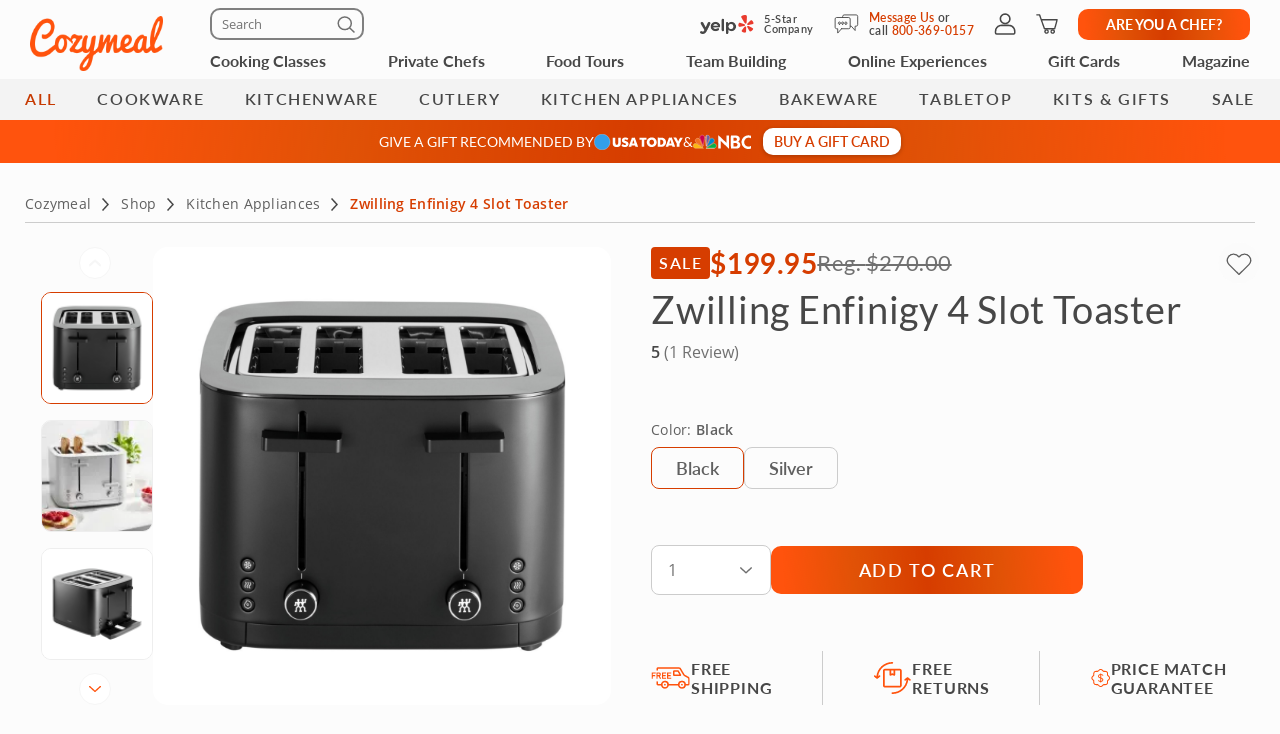

--- FILE ---
content_type: text/html; charset=UTF-8
request_url: https://www.cozymeal.com/shop/p/zwilling-enfinigy-4-slot-toaster
body_size: 70951
content:
<!DOCTYPE html>
<html lang="en-us">
    <head > <link rel="dns-prefetch" href="https://res.cloudinary.com"> <link href="https://res.cloudinary.com" rel="preconnect"> <link rel="preconnect" href="https://cdn-cookieyes.com"> <link rel="dns-prefetch" href="https://cdn-cookieyes.com"> <link rel="preconnect" href="https://log.cookieyes.com"> <link rel="dns-prefetch" href="https://log.cookieyes.com">    <title>Zwilling Enfinigy 4 Slot Toaster | Kitchen Appliances | Cozymeal</title>  <meta name="description" content="Never settle for burnt toast again with the Zwilling Enfinigy 4 Slot Toaster! This efficient and sleek Zwilling toaster delivers evenly browned toast,..."> <meta charset="utf-8"> <meta name="viewport" content="width=device-width, initial-scale=1"> <meta http-equiv="X-UA-Compatible" content="IE=edge">  <meta name="robots" content="noodp, noydir">  <meta name="theme-color" content="#FCFCFC"> <meta name="msvalidate.01" content="4AA93513A4A1D71CDE1D67C3DB6F7A6C" /> <meta name="csrf-token" content="PVQuKDk8WUgpV0bPBm7msmAmbzEchSrSEI9j8PcV">  <meta name="google-site-verification" content="ThJILXv9McjKxq6nc1D21KlrgEoyvj2p2KTcDpweHFw" /> <meta name="google-site-verification" content="XHLndmrxFtKDvhiYMUxbjZaAIcOtuiIZE_8MriESN8U" />           
    <link rel="canonical" href="https://www.cozymeal.com/shop/p/zwilling-enfinigy-4-slot-toaster" />
                
    <link rel="shortcut icon" href="https://res.cloudinary.com/hz3gmuqw6/image/upload/c_scale,w_16/v1600682097/favicon_nxrpud.ico" type="image/x-icon" />
    <link rel="apple-touch-icon" sizes="57x57" href="/assets/images/apple-icon-57x57px.png" />
    <link rel="apple-touch-icon" sizes="72x72" href="/assets/images/apple-icon-72x72px.png" />
    <link rel="apple-touch-icon" sizes="114x114" href="/assets/images/apple-icon-114x114px.png" />
    <link rel="apple-touch-icon" sizes="144x144" href="/assets/images/apple-icon-144x144px.png" />
    
    <link rel="stylesheet" href="/assets/css/shop-details.min.css?1760518011"/>

          <link rel="stylesheet" href="https://cdn.jsdelivr.net/npm/@fancyapps/ui@4.0/dist/fancybox.css"/>

    
    <script type="text/javascript">
        var js_config = {"ANALYTICS_ID":"UA-43945511-1","STRIPE_PUBLIC_KEY":"pk_live_cNEzuuCMko2FjVtxPXtC1WSA","ROOT_URL":"https:\/\/www.cozymeal.com","ROUTE_PREFIX":"shop","JS_AJAX_ERROR_URL":"https:\/\/www.cozymeal.com\/ajax\/error\/report","OPTIMIZE_ID":"GTM-T2LPQ5M","SHIPPING_FREE_THRESHOLD":50,"IS_AUTH":false,"IS_SIMULATED":false,"HOST_NAME":"","VARIANTS":[{"variant_id":184,"options":[136],"image_id":2232,"price":199.95,"compare_at_price":270,"quantity":10},{"variant_id":185,"options":[137],"image_id":2233,"price":199.95,"compare_at_price":270,"quantity":10045}],"SHOW_PRICE_WITH_FEE":false,"FOOD_TOURS_SHOW_PRICE_WITH_FEE":null};
        var gmaps_key = "AIzaSyA277EzUhyaaipmZy9__t3vscU6QWyxcJI";
        var current_country = "usa";
    </script>
    <script>
window.dataLayer = window.dataLayer || []
dataLayer.push({
    'user_properties': {"landing_page_abc_test":"original"},
    'raptive': false
});


</script>
<!-- Google Tag Manager -->
<script>
window.addEventListener("load", (event) => {
    (function (w, d, s, l, i) {
        w[l] = w[l] || [];
        w[l].push({
            'gtm.start':
                new Date().getTime(), event: 'gtm.js'
        });
        var f = d.getElementsByTagName(s)[0],
            j = d.createElement(s), dl = l != 'dataLayer' ? '&l=' + l : '';
        j.async = true;
        j.src =
            'https://www.googletagmanager.com/gtm.js?id=' + i + dl;
        f.parentNode.insertBefore(j, f);
    })(window, document, 'script', 'dataLayer', 'GTM-TQXRS9TH');
});
function waitForRedditPixel(t){var i=0;var n=setInterval(function(){window.rdt?(clearInterval(n),t(window.rdt)):++i>=10&&(clearInterval(n),console.warn("Rd Pixel not found"))},250)}
</script>
<!-- End Google Tag Manager -->
    <style>
        .video-placeholder-normal {
          display: none !important;
        }
    </style>
</head>
           
<body  class=" body-custom-banner nav-with-cats-menu  ">
    
    <div class="hidden">
                <?xml version="1.0" encoding="UTF-8"?> <svg xmlns="http://www.w3.org/2000/svg" xmlns:xlink="http://www.w3.org/1999/xlink" width="0" height="0">                                                   <symbol id="nbc-logo" viewBox="0 0 58 16" fill="none"> <g clip-path="url(#clip0_5141_1997)"> <path d="M37.8981 1.53791H38.1284C39.8561 1.53791 41.5837 1.53791 43.3182 1.53791C44.1425 1.53644 44.9417 1.82093 45.5791 2.3427C46.2702 2.89801 46.6157 3.64416 46.7067 4.51104C46.8414 5.80791 46.3439 6.81966 45.2854 7.56927C45.2613 7.58537 45.2394 7.60492 45.2014 7.63597L45.3914 7.75094C46.1803 8.23037 46.8253 8.85464 47.119 9.74106C47.559 11.0701 47.415 12.3325 46.4856 13.4339C45.9949 14.0157 45.3338 14.333 44.6001 14.4963C44.5123 14.5112 44.4231 14.517 44.3341 14.5135L38.4313 14.5526H37.9038C37.8624 14.379 37.8509 1.81614 37.8981 1.53791ZM40.4711 12.4187C40.5252 12.4187 40.5678 12.4302 40.6105 12.4302C41.4167 12.4383 42.2137 12.4521 43.0153 12.4498C43.1706 12.4477 43.3238 12.414 43.4657 12.3509C43.7379 12.2367 43.9741 12.0511 44.1491 11.8136C44.3242 11.5761 44.4315 11.2958 44.4596 11.0023C44.5414 10.3596 44.3606 9.80085 43.8538 9.37086C43.6452 9.18837 43.3756 9.09073 43.0983 9.09724C42.3047 9.10529 41.51 9.09724 40.7153 9.09724H40.4711V12.4187ZM40.4642 6.82196C40.498 6.82904 40.5322 6.83402 40.5667 6.8369C41.3015 6.8369 42.0363 6.83691 42.77 6.81966C42.8881 6.81537 43.0031 6.78092 43.104 6.71962C44.2327 6.0206 44.1671 4.71569 43.3263 4.02817C43.1394 3.86736 42.8992 3.7817 42.6525 3.78787C41.9995 3.79707 41.3464 3.78787 40.6945 3.78787C40.622 3.78787 40.5494 3.79478 40.4642 3.79823V6.82196Z" fill="white"/> <path d="M25.2518 1.07916C26.6339 2.37948 27.9803 3.65794 29.3336 4.93526L33.4108 8.78679V1.55743H35.9735V14.7791C35.9735 14.7791 35.9677 14.7791 35.9608 14.7791C35.9539 14.7791 35.9435 14.7791 35.9401 14.7791L27.8432 7.00131C27.8336 7.00337 27.8242 7.00683 27.8156 7.01164C27.8098 7.01532 27.8057 7.0211 27.8041 7.02775C27.8007 7.04946 27.7983 7.07132 27.7972 7.09327C27.7972 7.11511 27.7972 7.13812 27.7972 7.15996V14.2882C27.7977 14.2954 27.7977 14.3027 27.7972 14.31C27.7957 14.3248 27.793 14.3394 27.7891 14.3537C27.7847 14.366 27.7793 14.3779 27.773 14.3893H25.2541C25.2115 14.2272 25.2023 1.41833 25.2518 1.07916Z" fill="white"/> <path d="M57.9996 11.9048V14.5296C57.6315 14.6673 57.2519 14.7719 56.8651 14.8423C56.0494 15.0118 55.2113 15.0464 54.3843 14.9446C53.4547 14.8163 52.5627 14.4938 51.7663 13.9984C50.1539 13.0165 49.1691 11.584 48.7349 9.76059C48.5238 8.92556 48.4657 8.05931 48.5633 7.20364C48.7055 5.99667 49.1947 4.85661 49.9719 3.92121C51.1041 2.55651 52.5392 1.69193 54.3036 1.42175C55.4604 1.24676 56.6419 1.3364 57.7589 1.68389C57.8084 1.69883 57.8568 1.71837 57.9052 1.73792C57.9328 1.74827 57.9582 1.7632 57.9973 1.78159V4.3443C57.9132 4.29831 57.851 4.26497 57.7888 4.22933C56.9905 3.75746 56.0639 3.54793 55.1398 3.63033C54.3439 3.70886 53.5878 4.01595 52.963 4.51445C52.0418 5.19896 51.4143 6.20612 51.2066 7.33354C51.0546 8.13834 51.172 8.9098 51.4289 9.67206C51.9598 11.2472 53.0759 12.1543 54.6791 12.5118C55.2139 12.6444 55.7701 12.6669 56.3138 12.578C56.8575 12.489 57.3775 12.2905 57.8418 11.9945C57.8845 11.9669 57.9282 11.9439 57.9996 11.9048Z" fill="white"/> <path d="M0.282989 12.6822L0.282997 12.6822L0.282431 12.6808C0.113887 12.2674 0.0800061 11.8116 0.185611 11.3779L0.186229 11.3752C0.296815 10.8736 0.54021 10.4108 0.89103 10.035C1.50648 9.3906 2.25983 9.25431 3.11804 9.45785C3.40503 9.5285 3.67759 9.64826 3.9236 9.81179L3.9236 9.8118L3.92425 9.81222C4.16359 9.9692 4.40307 10.1256 4.64243 10.282C5.36122 10.7516 6.07902 11.2205 6.78934 11.7013C7.71296 12.3282 8.63026 12.9636 9.54825 13.5994C9.86276 13.8173 10.1773 14.0352 10.4923 14.2528C9.89275 14.2527 9.29307 14.2517 8.69329 14.2507C6.66896 14.2473 4.6436 14.2439 2.61922 14.2735C2.17841 14.2799 1.67512 14.0917 1.23666 13.7901C0.798273 13.4885 0.441793 13.0854 0.282989 12.6822Z" fill="#FCB711" stroke="white" stroke-width="0.25"/> <path d="M19.6672 9.1228C17.631 10.466 15.5936 11.8076 13.5551 13.1478C14.6452 10.6004 15.7368 8.05367 16.8299 5.50771L16.8299 5.50772L16.831 5.50498C16.9582 5.18835 17.1609 4.9075 17.4215 4.68682C17.6822 4.46615 17.9929 4.31233 18.3267 4.23876L18.3267 4.23879L18.3296 4.2381C19.1972 4.02568 19.9482 4.24464 20.5621 4.8925L20.5621 4.89251L20.5637 4.89412C20.9823 5.32011 21.2555 5.86699 21.3446 6.45692C21.4097 6.92931 21.304 7.40943 21.0464 7.81104L21.0457 7.81209C20.8188 8.17361 20.5283 8.49113 20.188 8.7493L20.188 8.74929L20.1866 8.75043C20.0189 8.8816 19.8466 9.00493 19.6674 9.12267L19.6672 9.1228Z" fill="#0189D0" stroke="white" stroke-width="0.25"/> <path d="M10.2439 11.7426C10.2237 11.8594 10.2035 11.9762 10.1834 12.0931L7.03007 4.54447L7.0301 4.54445L7.029 4.54197C6.76313 3.94246 6.74187 3.26315 6.96974 2.64826L6.9702 2.64699C7.1449 2.15952 7.47946 1.7452 7.91967 1.47125C8.35988 1.1973 8.87994 1.07979 9.39546 1.13783L9.39545 1.13793L9.40046 1.13829C9.90959 1.17499 10.3914 1.38217 10.7677 1.72626C11.1441 2.07031 11.3931 2.53108 11.4744 3.03393C11.5511 3.51534 11.5435 4.0064 11.4519 4.48523L11.4519 4.48522L11.4514 4.48833L10.53 10.061L10.53 10.061C10.4373 10.6224 10.3406 11.1824 10.2439 11.7426Z" fill="#CC004C" stroke="white" stroke-width="0.25"/> <path d="M21.1988 14.3686L21.1985 14.2436C18.4828 14.2489 15.767 14.249 13.0513 14.2439C13.2226 14.125 13.3938 14.0061 13.565 13.8872C15.2916 12.6877 17.0162 11.4896 18.7945 10.3736C19.2191 10.1088 19.6526 9.86345 20.0895 9.6162C20.1238 9.5968 20.1581 9.57738 20.1925 9.55795C20.3323 9.4796 20.4791 9.41439 20.631 9.36311C20.9383 9.26387 21.2706 9.27399 21.5713 9.39181L21.5712 9.39191L21.5761 9.39359C22.0576 9.55976 22.5087 9.93121 22.8405 10.3968C23.1721 10.8623 23.3762 11.4104 23.3773 11.92C23.377 12.3829 23.2214 12.8325 22.9352 13.1969L22.9352 13.1969L22.9335 13.1991C22.607 13.6348 22.162 13.9677 21.6515 14.1584L21.651 14.1586C21.5061 14.2135 21.3526 14.2422 21.1976 14.2436L21.1988 14.3686ZM21.1988 14.3686C21.3685 14.3671 21.5365 14.3356 21.6952 14.2755L12.9062 14.3686C15.6704 14.374 18.4346 14.374 21.1988 14.3686Z" fill="#08B14A" stroke="white" stroke-width="0.25"/> <path d="M3.46377 8.72935L3.4638 8.72932L3.46118 8.72734C2.93539 8.32956 2.55648 7.76913 2.38364 7.13367C2.08195 5.96559 2.71694 4.79656 3.89399 4.37936L3.89401 4.37941L3.89741 4.37809C4.26197 4.23677 4.65805 4.19661 5.04364 4.26188C5.42922 4.32714 5.78987 4.49539 6.08734 4.74875L6.08734 4.74875L6.0882 4.74947C6.51313 5.10483 6.8378 5.56469 7.03018 6.08359L7.03013 6.08361L7.03153 6.08708C7.44616 7.11031 7.86079 8.13392 8.27542 9.15792L8.27544 9.15797C8.81366 10.4853 9.35262 11.8127 9.89231 13.14C8.00028 11.8579 6.10897 10.5755 4.2184 9.29269C3.9596 9.11707 3.71021 8.92616 3.46377 8.72935Z" fill="#F37021" stroke="white" stroke-width="0.25"/> <path d="M13.2727 3.95728L13.1527 4.00773C12.8411 4.13871 12.5656 4.34233 12.3491 4.60151L12.3411 4.61107L12.3407 4.61063C12.2961 4.65431 12.2637 4.70869 12.2464 4.76851C12.2292 4.82836 12.2278 4.89164 12.2422 4.95218L12.2443 4.96059L12.244 4.96064C12.3536 5.61595 12.4528 6.27339 12.5518 6.92969L13.2727 3.95728ZM13.2727 3.95728L13.2174 3.83941M13.2727 3.95728L13.2174 3.83941M13.2174 3.83941C13.1809 3.76144 13.1227 3.69559 13.0498 3.64965C12.9789 3.60491 12.8969 3.58083 12.8131 3.58009C12.6418 3.56415 12.4698 3.55801 12.2978 3.56169M13.2174 3.83941L13.7514 1.31295M13.7514 1.31295L13.7514 1.31295C12.9743 1.51122 12.4732 1.98982 12.2471 2.75026C12.1843 3.00512 12.1367 3.26346 12.1046 3.52395C12.1035 3.5404 12.1027 3.55686 12.1022 3.57334C12.1687 3.5672 12.2347 3.56177 12.2978 3.56169M13.7514 1.31295L13.7525 1.31266C14.1646 1.20346 14.5943 1.17637 15.0169 1.23295L15.0198 1.2333C15.3466 1.26925 15.6576 1.39285 15.9196 1.59098C16.1817 1.78911 16.385 2.05436 16.5082 2.35855L16.5081 2.35858L16.5098 2.36233C16.8515 3.13268 16.83 3.91978 16.5249 4.70126C16.1801 5.58237 15.8133 6.45697 15.4359 7.32755L15.4359 7.3276C14.9283 8.49991 14.4138 9.66968 13.8991 10.8396C13.7125 11.2639 13.5258 11.6883 13.3395 12.1127M13.7514 1.31295L13.3395 12.1127M12.2978 3.56169C12.2983 3.56169 12.2987 3.56169 12.2992 3.56169V3.68669M12.2978 3.56169C12.2974 3.5617 12.2969 3.56171 12.2965 3.56172L12.2992 3.68669M12.2992 3.68669C12.2362 3.68669 12.1733 3.69226 12.1047 3.69869L12.2992 3.68669ZM13.3395 12.1127C13.331 12.0637 13.3229 12.0147 13.3154 11.9654L13.3154 11.9654C13.0605 10.2868 12.806 8.60829 12.5518 6.92975L13.3395 12.1127Z" fill="#6460AA" stroke="white" stroke-width="0.25"/> </g> <defs> <clipPath> <rect width="58" height="16" fill="white"/> </clipPath> </defs> </symbol>   <symbol id="usa-today-logo" viewBox="0 0 89 16" fill="none"> <g clip-path="url(#clip0_5141_1985)"> <path fill-rule="evenodd" clip-rule="evenodd" d="M61.3649 4.90784C60.3874 3.83173 59.1069 3.4531 57.6997 3.40106C57.5536 3.42232 57.4069 3.44029 57.2602 3.45825C56.9334 3.49828 56.6066 3.5383 56.2861 3.61473C55.3897 3.82576 54.5769 4.30997 53.9552 5.00339C53.3335 5.69681 52.932 6.56681 52.8039 7.49849C52.516 9.46583 53.3635 11.3679 54.9926 12.3443C56.1389 13.0307 57.3902 13.1769 58.6815 12.9632C60.5184 12.6576 61.8152 11.6369 62.4105 9.81456C63.0058 7.99225 62.6476 6.32052 61.3649 4.90784ZM57.0503 5.81567C58.3752 5.47468 60.0086 6.15666 60.0151 8.25132C60.0183 9.5411 59.3288 10.4855 58.2323 10.687C56.6032 11.0014 55.2156 9.93302 55.4126 7.91918C55.5241 6.7855 56.1172 6.05813 57.0503 5.81567ZM63.6315 3.64684V12.8492C63.6561 12.8511 63.6793 12.8532 63.7014 12.8553C63.7435 12.8592 63.7818 12.8628 63.8188 12.8636C64.1218 12.8636 64.4249 12.8645 64.7281 12.8654C65.5273 12.8678 66.3267 12.8703 67.1256 12.8558C67.5496 12.8487 67.972 12.802 68.3877 12.7163C69.7721 12.4274 70.8805 11.7288 71.5213 10.3914C71.9338 9.53225 72.0236 8.61113 71.9392 7.6723C71.8179 6.32383 71.2789 5.20676 70.1369 4.45282C69.3714 3.95297 68.4861 3.67833 67.578 3.65901C66.6598 3.6288 65.7405 3.62771 64.8213 3.62663C64.4607 3.6262 64.1002 3.62578 63.7397 3.62359C63.703 3.62768 63.6667 3.63546 63.6315 3.64684ZM66.2131 10.7279V5.74592C66.8463 5.73706 67.4536 5.73706 68.0327 5.96956C68.3266 6.08292 68.5882 6.26959 68.7937 6.51263C68.9992 6.75566 69.142 7.04736 69.2093 7.36121C69.3587 7.9516 69.3554 8.5716 69.1995 9.16027C69.0004 9.912 68.5154 10.3847 67.7826 10.5995C67.2717 10.749 66.7543 10.7423 66.2131 10.7279ZM18.7894 3.65127H21.3613V3.95904V3.95916C21.3613 5.64415 21.3613 7.32914 21.3711 9.01412C21.3758 9.32039 21.4172 9.62491 21.4944 9.92085C21.5355 10.1199 21.6357 10.3011 21.7811 10.4398C21.9266 10.5784 22.1104 10.6679 22.3074 10.6958C22.6023 10.7478 22.9036 10.7501 23.1993 10.7025C23.7773 10.5918 24.0793 10.1722 24.1453 9.44368C24.1735 9.13923 24.18 8.83035 24.1811 8.52368V3.94023V3.65127H26.7443C26.7443 3.69767 26.7479 3.74233 26.7515 3.786L26.7515 3.78601V3.78602V3.78602V3.78603V3.78603V3.78604C26.755 3.82779 26.7583 3.86864 26.7583 3.90922C26.7583 4.40252 26.759 4.8959 26.7596 5.38931C26.7613 6.74632 26.763 8.1036 26.7518 9.46029C26.7527 9.86133 26.7058 10.261 26.6122 10.6504C26.321 11.7974 25.5601 12.4971 24.4679 12.8171C23.321 13.1646 22.0991 13.1569 20.9565 12.7949C19.5493 12.3521 18.7916 11.2372 18.7808 9.62303C18.7736 8.33735 18.776 7.05117 18.7784 5.76482C18.7796 5.12159 18.7808 4.47832 18.7808 3.83504C18.78 3.80045 18.7824 3.76373 18.7854 3.71783C18.7867 3.69762 18.7881 3.67564 18.7894 3.65127ZM79.0714 12.8625H81.1702C81.1643 12.8399 81.1592 12.8191 81.1543 12.7995L81.1542 12.7991C81.1413 12.7469 81.1307 12.7042 81.115 12.6632C80.0369 9.70793 78.962 6.75118 77.8904 3.79298C77.8792 3.73614 77.8465 3.6861 77.7996 3.6536C77.7526 3.6211 77.6951 3.60873 77.6393 3.61916C76.8459 3.62913 76.0514 3.63688 75.2579 3.61916C75.036 3.61363 74.9538 3.69887 74.8834 3.89373C73.8262 6.80765 72.7683 9.72084 71.7097 12.6333C71.6932 12.6784 71.6788 12.7244 71.663 12.7751C71.654 12.804 71.6445 12.8343 71.6339 12.8669L72.1066 12.8671H72.1067H72.1068H72.1069H72.107C72.7837 12.8676 73.4469 12.8681 74.1095 12.8591C74.149 12.8496 74.1857 12.8307 74.2167 12.804C74.2477 12.7772 74.2722 12.7434 74.2881 12.7052C74.3996 12.3875 74.5013 12.0653 74.5879 11.7387C74.5918 11.7065 74.6021 11.6754 74.6182 11.6474C74.6343 11.6194 74.6559 11.5951 74.6816 11.576C74.7073 11.5569 74.7365 11.5434 74.7675 11.5364C74.7985 11.5293 74.8306 11.5289 74.8618 11.535H77.2669C77.339 11.5353 77.4167 11.5304 77.495 11.5255L77.495 11.5255C77.7083 11.512 77.9266 11.4983 78.0517 11.5882C78.1739 11.6759 78.222 11.8801 78.2696 12.0816C78.2886 12.1622 78.3075 12.2423 78.331 12.3144L78.333 12.3207C78.4211 12.5927 78.465 12.7282 78.5581 12.7956C78.6504 12.8625 78.7911 12.8625 79.0714 12.8625ZM75.9586 7.32899L76.3837 5.87214C76.4281 6.03549 76.4723 6.20106 76.5171 6.36825L76.5177 6.37064L76.518 6.37183L76.5182 6.37249L76.5185 6.37361L76.5187 6.37436C76.6283 6.78428 76.7406 7.20394 76.8632 7.62471C76.9832 8.03672 77.1126 8.44553 77.2438 8.86L77.2438 8.86003L77.2438 8.86026C77.3019 9.04377 77.3604 9.2284 77.4185 9.4149H75.3499C75.5494 8.73229 75.7477 8.05219 75.944 7.37914L75.956 7.33795L75.9586 7.32899ZM44.1434 12.8713H42.9289C42.7929 12.8713 42.6568 12.8704 42.5206 12.8696C42.2482 12.8679 41.9756 12.8661 41.7035 12.8713C41.5423 12.8713 41.4557 12.8359 41.4102 12.6632C41.3225 12.3366 41.2164 12.0155 41.0985 11.7C41.0787 11.6598 41.05 11.6249 41.0147 11.5982C40.9793 11.5715 40.9383 11.5536 40.895 11.5461C40.3939 11.5418 39.893 11.5417 39.3922 11.5415H39.3919C38.8596 11.5414 38.3274 11.5413 37.7949 11.5361C37.6552 11.5361 37.6087 11.597 37.5784 11.7155C37.482 12.0476 37.3835 12.3797 37.271 12.7052C37.2556 12.7433 37.2317 12.7771 37.2013 12.804C37.1708 12.831 37.1346 12.8502 37.0956 12.8602C36.4324 12.8692 35.7692 12.8687 35.0858 12.8682L34.606 12.868L34.6703 12.6859C34.7333 12.5072 34.793 12.338 34.8539 12.1694C35.8598 9.40382 36.8647 6.63604 37.8685 3.86604C37.9302 3.69666 38.0016 3.62249 38.1932 3.62581C38.9953 3.6402 39.7974 3.63467 40.5984 3.62581C40.6578 3.61521 40.719 3.62789 40.7698 3.66132C40.8205 3.69476 40.8571 3.74651 40.8722 3.80627C41.946 6.78071 43.023 9.74925 44.1033 12.7119C44.1134 12.7408 44.1202 12.7707 44.1287 12.8085C44.133 12.8272 44.1376 12.8479 44.1434 12.8713ZM39.3503 5.91864C39.1871 6.48068 39.0179 7.06091 38.8455 7.65187L38.8448 7.65433L38.8441 7.65678L38.8436 7.65848C38.6736 8.2411 38.5007 8.83412 38.3274 9.4304H40.3721C40.136 8.61768 39.9017 7.813 39.6747 7.03326L39.6745 7.03227L39.6659 7.00292L39.6635 6.99471L39.3503 5.91864ZM28.6991 9.98395L27.4598 11.7332C27.6205 11.8852 27.7889 12.0286 27.9642 12.1628C28.5732 12.5834 29.2623 12.8677 29.9862 12.9973C30.7101 13.1268 31.4526 13.0986 32.1651 12.9145C33.3287 12.6299 34.1113 11.9015 34.3895 10.6759C34.6958 9.323 34.2012 8.19817 32.9932 7.57598C32.7105 7.42991 32.4114 7.31978 32.1107 7.20907L32.1107 7.20906C31.9761 7.1595 31.8411 7.10982 31.7072 7.05675C31.6109 7.01849 31.5136 6.98209 31.4164 6.94568C31.1956 6.86306 30.9748 6.78041 30.7644 6.67589C30.6503 6.62365 30.5564 6.53402 30.4976 6.42116C30.4388 6.30829 30.4184 6.17862 30.4397 6.05259C30.4743 5.76142 30.6594 5.60974 30.9171 5.53999C31.2856 5.44706 31.6717 5.45701 32.0352 5.56878C32.4699 5.69298 32.8632 5.93603 33.1728 6.2718C33.5679 5.67506 33.9479 5.10379 34.356 4.49045C34.0823 4.29501 33.799 4.11394 33.5073 3.94797C32.6262 3.49405 31.6834 3.3922 30.7146 3.49405C29.964 3.55499 29.2537 3.86613 28.6926 4.37974C27.6416 5.35622 27.4121 7.57044 29.1256 8.53253C29.4229 8.69212 29.7415 8.81662 30.0584 8.94045C30.1811 8.98843 30.3036 9.03631 30.4245 9.08608C30.5591 9.1422 30.6959 9.19316 30.8325 9.24408C31.0652 9.33078 31.2975 9.41733 31.5178 9.52893C31.6628 9.59868 31.7802 9.71681 31.8508 9.86389C31.9215 10.011 31.9411 10.1783 31.9064 10.3382C31.8854 10.5005 31.8131 10.6512 31.7005 10.7675C31.5879 10.8839 31.4413 10.9594 31.2829 10.9826C30.5317 11.1475 29.8649 10.9283 29.2609 10.4766C29.1275 10.3766 29.0038 10.2625 28.8772 10.1458L28.8772 10.1458C28.8188 10.092 28.7599 10.0377 28.6991 9.98395ZM85.5194 12.8514H82.796V12.6012C82.796 12.369 82.7964 12.1368 82.7967 11.9046V11.9045V11.9028C82.7977 11.2064 82.7987 10.5096 82.7906 9.81345C82.7873 9.65131 82.7453 9.49247 82.6683 9.35069C81.64 7.52174 80.6063 5.69574 79.5671 3.87269C79.5402 3.82478 79.5145 3.77631 79.484 3.71897L79.4838 3.7186L79.4437 3.64351C79.5057 3.63282 79.5682 3.62544 79.631 3.62138H82.06C82.1093 3.62289 82.1576 3.63536 82.2018 3.65792C82.2459 3.68048 82.2847 3.71258 82.3154 3.75201C82.8274 4.70302 83.3362 5.65625 83.8308 6.62054C83.9753 6.94354 84.1036 7.2739 84.2151 7.61031C84.24 7.5113 84.271 7.41404 84.3082 7.31914C84.3604 7.20516 84.4124 7.09119 84.4643 6.97728L84.4684 6.96837L84.4684 6.96827C84.7179 6.42135 84.9666 5.87615 85.2315 5.34073C85.4924 4.81485 85.7803 4.30225 86.0682 3.79077C86.0942 3.74945 86.1283 3.71413 86.1684 3.68706C86.2085 3.65999 86.2536 3.64176 86.3009 3.63355C86.9749 3.6234 87.6497 3.62478 88.3245 3.62617L88.7289 3.6269C88.771 3.63242 88.8127 3.64168 88.8533 3.65458C88.8416 3.68064 88.8306 3.70578 88.8198 3.73016C88.785 3.80935 88.7537 3.88051 88.7148 3.94908C87.6886 5.76179 86.6628 7.57413 85.6374 9.38611C85.5679 9.51463 85.5307 9.65883 85.5292 9.80571C85.5217 10.5096 85.5225 11.2136 85.5233 11.9195V11.92L85.5233 11.9393C85.5235 12.1505 85.5238 12.3619 85.5238 12.5735L85.5194 12.8514ZM45.531 5.76364H47.7576V12.8458H50.3305V5.75368H52.5376V3.63355H45.531V5.76364Z" fill="white"/> <path d="M16.0217 8C16.0217 12.3492 12.4959 15.875 8.14667 15.875C3.79743 15.875 0.271667 12.3492 0.271667 8C0.271667 3.65076 3.79743 0.125 8.14667 0.125C12.4959 0.125 16.0217 3.65076 16.0217 8Z" fill="#329FEB" stroke="white" stroke-width="0.25"/> </g> <defs> <clipPath> <rect width="89" height="16" fill="white"/> </clipPath> </defs> </symbol>                   <symbol id="search" viewBox="0 0 16 16" fill="none"> <path d="M1.99658 7.26172C1.99658 6.55078 2.12988 5.88428 2.39648 5.26221C2.66732 4.6359 3.03971 4.08577 3.51367 3.61182C3.98763 3.13363 4.53564 2.76123 5.15771 2.49463C5.78402 2.22803 6.45264 2.09473 7.16357 2.09473C7.87874 2.09473 8.54736 2.22803 9.16943 2.49463C9.79574 2.76123 10.3459 3.13363 10.8198 3.61182C11.2938 4.08577 11.6641 4.6359 11.9307 5.26221C12.2015 5.88428 12.3369 6.55078 12.3369 7.26172C12.3369 7.82031 12.2502 8.3514 12.0767 8.85498C11.9074 9.35856 11.6725 9.81771 11.3721 10.2324L14.2666 13.1396C14.3555 13.2243 14.4211 13.3237 14.4634 13.438C14.5099 13.5522 14.5332 13.6729 14.5332 13.7998C14.5332 13.9775 14.493 14.1383 14.4126 14.2822C14.3322 14.4261 14.2222 14.5382 14.0825 14.6187C13.9429 14.7033 13.7821 14.7456 13.6001 14.7456C13.4731 14.7456 13.3504 14.7223 13.2319 14.6758C13.1177 14.6335 13.014 14.5658 12.9209 14.4727L10.0073 11.5591C9.60107 11.8299 9.15674 12.0436 8.67432 12.2002C8.19613 12.3525 7.69255 12.4287 7.16357 12.4287C6.45264 12.4287 5.78402 12.2954 5.15771 12.0288C4.53564 11.7622 3.98763 11.3919 3.51367 10.918C3.03971 10.444 2.66732 9.896 2.39648 9.27393C2.12988 8.64762 1.99658 7.97689 1.99658 7.26172ZM3.34863 7.26172C3.34863 7.79069 3.44596 8.28581 3.64062 8.74707C3.83952 9.20833 4.11458 9.61458 4.46582 9.96582C4.81706 10.3128 5.22331 10.5858 5.68457 10.7847C6.14583 10.9836 6.63883 11.083 7.16357 11.083C7.69255 11.083 8.18766 10.9836 8.64893 10.7847C9.11019 10.5858 9.51432 10.3128 9.86133 9.96582C10.2126 9.61458 10.4876 9.20833 10.6865 8.74707C10.8854 8.28581 10.9849 7.79069 10.9849 7.26172C10.9849 6.73698 10.8854 6.24398 10.6865 5.78271C10.4876 5.32145 10.2126 4.9152 9.86133 4.56396C9.51432 4.21273 9.11019 3.93978 8.64893 3.74512C8.18766 3.54622 7.69255 3.44678 7.16357 3.44678C6.63883 3.44678 6.14583 3.54622 5.68457 3.74512C5.22331 3.93978 4.81706 4.21273 4.46582 4.56396C4.11458 4.9152 3.83952 5.32145 3.64062 5.78271C3.44596 6.24398 3.34863 6.73698 3.34863 7.26172Z" fill="currentColor"/> </symbol>   <symbol id="search-new" fill='none' xmlns='http://www.w3.org/2000/svg'> <path d='M7.765 13.615c3.606 0 6.53-2.824 6.53-6.308C14.294 3.824 11.37 1 7.764 1c-3.606 0-6.53 2.824-6.53 6.307 0 3.484 2.924 6.308 6.53 6.308zM12.448 11.699l4.549 4.3' stroke='currentColor' stroke-width='1.5' stroke-linecap='round' stroke-linejoin='round'/> </symbol>   <symbol id="user-profile" fill='none' xmlns='http://www.w3.org/2000/svg'> <path d='M10.12 20H2.016c-.617 0-1.013-.39-1.015-1v-1.732a5.415 5.415 0 011.222-3.41 5.491 5.491 0 014.245-2.016c2.453 0 4.908-.026 7.362.01 2.055.03 3.616.975 4.678 2.716.44.734.688 1.568.72 2.423.034.691.02 1.384.014 2.076 0 .555-.42.93-.998.932H14.19L10.12 20zM10.12 10.057c-1.21 0-2.37-.476-3.226-1.325a4.51 4.51 0 01-1.339-3.2 4.522 4.522 0 011.34-3.201A4.594 4.594 0 0110.12 1c1.21.003 2.37.481 3.225 1.33.856.85 1.338 2 1.34 3.2a4.494 4.494 0 01-1.337 3.202 4.565 4.565 0 01-3.227 1.325z' stroke='currentColor' stroke-width='1.5' stroke-miterlimit='10'/> </symbol>   <symbol id="cart" fill='none' xmlns='http://www.w3.org/2000/svg'> <path d='M18.203 21a1.769 1.769 0 01-1.75-1.803 1.764 1.764 0 011.829-1.72 1.77 1.77 0 011.708 1.78A1.767 1.767 0 0118.203 21v0zM11.524 20.979a1.775 1.775 0 01-1.772-1.77 1.766 1.766 0 011.772-1.765 1.77 1.77 0 011.765 1.761 1.773 1.773 0 01-1.765 1.774v0zM1 1h2.878c.301.959 4.812 13.682 5.363 15.179h11.098c.508-1.695 2.508-9.156 2.62-9.832H5.815' stroke='currentColor' stroke-width='1.5' stroke-linecap='round' stroke-linejoin='round'/> </symbol>        <symbol id="and-icon" viewBox="0 0 6 7" fill="none"> <path d="M2.16479 0.938232C2.45386 0.938232 2.70386 0.987712 2.91479 1.08667C3.12834 1.18302 3.2937 1.32365 3.41089 1.50854C3.53068 1.69084 3.59058 1.91089 3.59058 2.1687C3.59058 2.51506 3.4799 2.80802 3.25854 3.04761C3.03979 3.28459 2.76375 3.49943 2.43042 3.69214L3.89526 5.11401C4.03068 4.94474 4.14136 4.75334 4.22729 4.53979C4.31584 4.32365 4.39136 4.09318 4.45386 3.84839H5.25464C5.17131 4.18172 5.06063 4.49943 4.92261 4.80151C4.78719 5.1036 4.61532 5.37313 4.40698 5.61011L5.55933 6.73901H4.53198L3.88745 6.11011C3.72599 6.25073 3.55151 6.37443 3.36401 6.4812C3.17651 6.58797 2.96948 6.67131 2.74292 6.7312C2.51896 6.78849 2.26766 6.81714 1.98901 6.81714C1.6062 6.81714 1.27547 6.75594 0.996826 6.63354C0.71818 6.50854 0.503337 6.32886 0.352295 6.09448C0.201253 5.86011 0.125732 5.57625 0.125732 5.24292C0.125732 4.96688 0.17391 4.7312 0.270264 4.53589C0.366618 4.33797 0.504639 4.16349 0.684326 4.01245C0.864014 3.85881 1.07886 3.71167 1.32886 3.57104C1.20386 3.43042 1.08927 3.2911 0.985107 3.15308C0.883545 3.01245 0.802816 2.86532 0.74292 2.71167C0.683024 2.55542 0.653076 2.38485 0.653076 2.19995C0.653076 1.93693 0.715576 1.71167 0.840576 1.52417C0.965576 1.33667 1.14006 1.19214 1.36401 1.09058C1.59058 0.989014 1.8575 0.938232 2.16479 0.938232ZM1.79761 4.05933C1.62052 4.1661 1.46818 4.27287 1.34058 4.37964C1.21297 4.48381 1.11532 4.60099 1.04761 4.7312C0.982503 4.86141 0.949951 5.01636 0.949951 5.19604C0.949951 5.4825 1.04761 5.71167 1.24292 5.88354C1.44084 6.05282 1.70125 6.13745 2.02417 6.13745C2.33146 6.13745 2.59709 6.08797 2.82104 5.98901C3.045 5.89006 3.23771 5.76896 3.39917 5.62573L1.79761 4.05933ZM2.14526 1.57104C1.93433 1.57104 1.75854 1.62573 1.61792 1.73511C1.47729 1.84448 1.40698 2.00594 1.40698 2.21948C1.40698 2.39917 1.45516 2.56714 1.55151 2.72339C1.65047 2.87964 1.78719 3.05021 1.96167 3.23511C2.26375 3.06844 2.48381 2.90698 2.62183 2.75073C2.76245 2.59448 2.83276 2.41089 2.83276 2.19995C2.83276 2.00724 2.76766 1.8549 2.63745 1.74292C2.50985 1.62834 2.34578 1.57104 2.14526 1.57104Z" fill="currentColor"/> </symbol>                   <symbol id="cart-icon" viewBox="0 0 24 22" fill="none"> <path d="M18.2034 20.9999C17.9696 20.9975 17.7386 20.9489 17.5238 20.8567C17.3089 20.7646 17.1145 20.6308 16.9517 20.4631C16.7889 20.2954 16.661 20.0971 16.5754 19.8797C16.4898 19.6623 16.4482 19.43 16.453 19.1964C16.4588 18.9632 16.5109 18.7333 16.6062 18.5203C16.7015 18.3072 16.8381 18.1152 17.0082 17.9553C17.1783 17.7954 17.3784 17.6708 17.597 17.5887C17.8156 17.5067 18.0483 17.4687 18.2816 17.4772C18.7422 17.4928 19.1785 17.6876 19.4976 18.0199C19.8167 18.3523 19.9934 18.796 19.9899 19.2565C19.9836 19.7242 19.792 20.1703 19.4571 20.4971C19.1223 20.8239 18.6714 21.0047 18.2034 20.9999V20.9999Z" stroke="currentColor" stroke-width="1.5" stroke-linecap="round" stroke-linejoin="round"/> <path d="M11.5234 20.9788C11.0539 20.978 10.6037 20.7912 10.2717 20.4594C9.93963 20.1276 9.75275 19.6777 9.75195 19.2084C9.75235 18.9763 9.79848 18.7466 9.88772 18.5323C9.97696 18.3181 10.1075 18.1235 10.272 17.9596C10.4365 17.7958 10.6317 17.666 10.8464 17.5775C11.0611 17.489 11.2912 17.4437 11.5234 17.4441C11.9909 17.4449 12.439 17.6306 12.7699 17.9607C13.1007 18.2908 13.2873 18.7383 13.2889 19.2054C13.2889 19.6742 13.1032 20.1239 12.7723 20.4562C12.4415 20.7885 11.9925 20.9764 11.5234 20.9788V20.9788Z" stroke="currentColor" stroke-width="1.5" stroke-linecap="round" stroke-linejoin="round"/> <path d="M1 1H3.87826C4.17902 1.95882 8.6904 14.6819 9.24079 16.1787H20.3388C20.8471 14.4835 22.8472 7.02342 22.9585 6.34714H5.81517" stroke="currentColor" stroke-width="1.5" stroke-linecap="round" stroke-linejoin="round"/> </symbol>   <symbol id="envelope-icon" viewBox="0 0 22 18" fill="none"> <path fill-rule="evenodd" clip-rule="evenodd" d="M0 2.01257C0 0.902652 0.900598 0 2.00799 0H19.992C21.0994 0 22 0.902652 22 2.01257V15.9874C22 17.0973 21.0994 18 19.992 18H2.00799C0.900598 18 0 17.0973 0 15.9874V2.01257ZM2.00799 1.63173C1.79935 1.63173 1.62802 1.80345 1.62802 2.01257V2.31983L11.021 8.95208L20.372 2.32003V2.01257C20.372 1.80345 20.2007 1.63173 19.992 1.63173H2.00799ZM1.62802 4.3142V15.9874C1.62802 16.1965 1.79935 16.3683 2.00799 16.3683H19.992C20.2007 16.3683 20.372 16.1965 20.372 15.9874V4.32017L11.4914 10.6157C11.1586 10.8265 10.8949 10.8218 10.5529 10.6171L1.62802 4.3142Z" fill="currentColor"/> </symbol>   <symbol id="heart-icon" viewBox="0 0 19 18" fill="none"> <path fill-rule="evenodd" clip-rule="evenodd" d="M16.6076 3.07402C15.2566 1.18532 12.1272 0.72035 10.0812 3.55189C9.94309 3.7431 9.72836 3.85535 9.50055 3.85547C9.27274 3.85558 9.05791 3.74353 8.91958 3.55245C6.8696 0.720754 3.74376 1.18937 2.39239 3.07464C1.66651 4.08732 1.40975 5.0992 1.47004 6.03223C1.53085 6.97358 1.91876 7.89404 2.57695 8.69928C3.08014 9.31133 4.88909 11.2108 6.62708 13.0358L6.62942 13.0383C7.49014 13.9421 8.32471 14.8187 8.9508 15.4878C9.15651 15.7077 9.34134 15.9069 9.49813 16.0784C9.65488 15.907 9.83966 15.708 10.0453 15.4884C10.6714 14.8196 11.5059 13.9435 12.3666 13.04C14.1063 11.2139 15.9166 9.31288 16.4187 8.69969L16.4191 8.6992C17.0798 7.89355 17.4686 6.97412 17.5299 6.03362C17.5906 5.10165 17.334 4.08962 16.6076 3.07402ZM9.49977 1.90585C12.1389 -0.941954 15.9695 -0.378351 17.774 2.1443C18.6939 3.4304 19.0749 4.80487 18.9879 6.13946C18.9016 7.46531 18.3577 8.69234 17.5244 9.70857M9.49977 1.90585C6.85733 -0.941623 3.03106 -0.373282 1.22691 2.14368C0.306419 3.42785 -0.0743497 4.80247 0.0118865 6.13722C0.0975658 7.46334 0.639996 8.69165 1.47121 9.7082L1.47241 9.70966C2.01045 10.3643 3.81966 12.2641 5.49876 14.0272L5.5987 14.1322C6.46098 15.0376 7.2904 15.9088 7.91097 16.572C8.22172 16.9042 8.47633 17.1801 8.6552 17.3805C8.74532 17.4814 8.81105 17.5574 8.85355 17.6091C8.86229 17.6198 8.86938 17.6286 8.87499 17.6357C9.00655 17.8593 9.23996 18 9.49574 18H9.50021C9.75595 18 9.98933 17.8594 10.1209 17.6358C10.1265 17.6287 10.1336 17.62 10.1423 17.6094C10.1848 17.5577 10.2505 17.4817 10.3406 17.3808C10.5195 17.1806 10.7741 16.9048 11.0848 16.5729C11.7054 15.91 12.5348 15.0393 13.3972 14.1341L13.4637 14.0643C15.1514 12.2926 16.9813 10.3717 17.524 9.70906M8.88628 17.6503C8.88625 17.6502 8.88653 17.6507 8.88671 17.6509L8.8864 17.6505L8.88628 17.6503ZM8.88671 17.6509L8.88679 17.651L8.88683 17.6511C8.88688 17.6511 8.8868 17.651 8.88671 17.6509Z" fill="currentColor"/> </symbol>   <symbol id="user-icon" viewBox="0 0 20 21" fill="none"> <path d="M10.1208 20H2.01458C1.39802 20 1.0023 19.6109 1 19.0003C1 18.4228 1 17.8453 1 17.2678C1.00318 16.026 1.43437 14.8227 2.22197 13.8575C3.00957 12.8924 4.10619 12.2235 5.32978 11.962C5.70365 11.8822 6.08501 11.842 6.46744 11.8422C8.9199 11.8422 11.3747 11.816 13.8294 11.8525C15.8839 11.8821 17.4449 12.8271 18.5066 14.5676C18.9478 15.3025 19.1955 16.1357 19.2267 16.9905C19.2612 17.6821 19.2463 18.3749 19.2405 19.0665C19.2405 19.6223 18.8206 19.9978 18.2432 19.9989C16.8919 19.9989 15.5407 19.9989 14.1895 19.9989L10.1208 20Z" stroke="currentColor" stroke-width="1.5" stroke-miterlimit="10"/> <path d="M10.1208 10.0572C8.91059 10.0576 7.74984 9.58103 6.89369 8.73246C6.03754 7.88389 5.55609 6.73269 5.55518 5.53202C5.5573 4.3313 6.03876 3.18034 6.8942 2.33097C7.74964 1.48161 8.90938 1.00302 10.1196 1C11.3298 1.00271 12.4897 1.48099 13.3454 2.33014C14.201 3.17929 14.6828 4.33018 14.6852 5.53091C14.6852 6.12551 14.5671 6.71425 14.3377 7.26356C14.1083 7.81287 13.772 8.31195 13.3482 8.73229C12.9243 9.15263 12.4211 9.48603 11.8673 9.71336C11.3135 9.94069 10.7201 10.0575 10.1208 10.0572Z" stroke="currentColor" stroke-width="1.5" stroke-miterlimit="10"/> </symbol>   <symbol id="magnifier-icon" viewBox="0 0 20 19" fill="none"> <path d="M8.45673 15.4063C12.575 15.4063 15.9135 12.1813 15.9135 8.20314C15.9135 4.22496 12.575 1 8.45673 1C4.33849 1 1 4.22496 1 8.20314C1 12.1813 4.33849 15.4063 8.45673 15.4063Z" stroke="currentColor" stroke-width="1.5" stroke-linecap="round" stroke-linejoin="round"/> <path d="M13.8052 13.2183L19.0001 18.1304" stroke="currentColor" stroke-width="1.5" stroke-linecap="round" stroke-linejoin="round"/> </symbol>         <symbol id="forbes-icon" viewBox="0 0 80 20" fill="none"> <path d="M40.7464 18.9337C40.7591 18.6093 40.7773 18.3064 40.7827 18.0035C40.8099 16.0914 40.8462 14.181 40.8589 12.2688C40.8715 10.5125 40.8734 8.75626 40.8589 6.9982C40.8462 5.8405 40.799 4.68282 40.7374 3.5269C40.7012 3.18747 40.6307 2.85246 40.527 2.52689C40.4019 2.05019 40.0484 1.84049 39.5788 1.78135C39.3612 1.75447 39.1436 1.724 38.917 1.69354V1.1416L45.0182 0C44.8949 2.12903 44.8622 4.23118 44.8568 6.37455C44.9547 6.33871 45.0254 6.3172 45.0925 6.28853C45.7082 6.01096 46.3544 5.80471 47.018 5.67385C48.3126 5.43729 49.5564 5.55019 50.715 6.21148C51.6115 6.74333 52.339 7.51326 52.8146 8.43368C53.3924 9.53634 53.6781 10.7658 53.645 12.0071C53.671 13.1298 53.4713 14.2463 53.0575 15.2921C52.1165 17.5466 50.4249 18.9157 48.0116 19.4139C46.9747 19.6096 45.9153 19.6609 44.864 19.5663C43.5547 19.4605 42.2541 19.2671 40.9713 18.9874C40.8951 18.9749 40.828 18.9623 40.7464 18.9337ZM44.9692 18.5304C45.3318 18.5932 45.6709 18.6505 46.0027 18.7097C46.0418 18.715 46.0814 18.715 46.1205 18.7097C46.4755 18.6834 46.8186 18.5713 47.1196 18.3835C47.494 18.1367 47.8131 17.8165 48.0569 17.4426C48.3949 16.9454 48.6575 16.402 48.8366 15.8297C49.3889 14.1105 49.5188 12.2859 49.2155 10.5072C49.0922 9.72841 48.8057 8.98371 48.3742 8.3208C47.8085 7.45521 47.0126 7.03586 45.9628 7.11112C45.5707 7.12467 45.1825 7.19283 44.8096 7.31361C44.8368 11.0448 44.8078 14.7831 44.9692 18.5304Z" fill="currentColor"/> <path d="M0 19.267V18.5125C0.172247 18.4857 0.340867 18.4624 0.509487 18.4337C0.765137 18.3907 1.02442 18.3602 1.27282 18.2939C1.53525 18.2338 1.77673 18.1056 1.9724 17.9226C2.16807 17.7396 2.31086 17.5084 2.38607 17.2527C2.52723 16.8075 2.61843 16.3484 2.65804 15.8835C2.88532 13.3214 2.95978 10.7483 2.88105 8.17746C2.83573 6.65596 2.74145 5.13088 2.64717 3.61296C2.61553 3.24174 2.54752 2.87441 2.4441 2.51617C2.3747 2.25415 2.23813 2.01426 2.04756 1.81963C1.857 1.625 1.6189 1.48221 1.35622 1.40507C1.04353 1.30095 0.717629 1.24063 0.388011 1.22586C0.262905 1.2169 0.13961 1.20078 0 1.18823V0.439101C0.170433 0.38713 15.6926 0.376377 15.9645 0.439101C16.0171 2.17924 16.0715 3.92477 16.1241 5.69179L15.1758 5.96778C15.1396 5.86921 15.1069 5.78857 15.0779 5.70076C14.8426 4.95786 14.5026 4.25142 14.068 3.6022C13.5589 2.81571 12.7961 2.22211 11.9032 1.91759C11.4996 1.78435 11.0775 1.71423 10.6521 1.70972C9.61317 1.70972 8.57425 1.70972 7.53534 1.70972C7.49001 1.70972 7.44468 1.7187 7.37578 1.72587C7.19447 4.25095 7.18177 6.77421 7.18177 9.31184C7.23348 9.31879 7.28554 9.32299 7.33771 9.3244C7.9578 9.31544 8.57969 9.31545 9.2016 9.29215C9.44664 9.28588 9.69008 9.25098 9.92684 9.18819C10.3451 9.06298 10.7073 8.79987 10.9531 8.44269C11.2724 7.98788 11.5024 7.47782 11.6312 6.93909C11.6529 6.86561 11.6729 6.79038 11.6965 6.70435H12.4779V13.1076H11.7001C11.6783 13.0305 11.6548 12.9498 11.633 12.8692C11.5097 12.3536 11.2968 11.8631 11.0038 11.4194C10.8139 11.1219 10.5492 10.8782 10.2356 10.7121C9.92193 10.5459 9.57005 10.463 9.21429 10.4714C8.65585 10.4714 8.09741 10.4498 7.53897 10.4391H7.19991C7.19991 10.5233 7.18722 10.5914 7.18722 10.6595C7.18722 12.2455 7.24343 13.8298 7.34859 15.4122C7.36445 15.9331 7.42511 16.4517 7.5299 16.9624C7.66951 17.5359 7.95417 17.9964 8.51624 18.2509C8.77355 18.3688 9.05089 18.4381 9.33396 18.4552C9.64763 18.4749 9.95949 18.5036 10.2858 18.5287V19.276C10.11 19.3029 0.299165 19.3208 0 19.267Z" fill="currentColor"/> <path d="M27.9313 12.4802C27.98 13.5634 27.7804 14.6435 27.3475 15.6397C26.343 17.8261 24.655 19.1505 22.2327 19.5107C21.0944 19.6861 19.9325 19.6417 18.8113 19.3799C17.0598 18.9713 15.8161 17.9318 14.9856 16.3799C14.495 15.446 14.2037 14.4224 14.1298 13.3727C14.0183 12.2789 14.1198 11.1742 14.429 10.1182C14.7881 8.85896 15.5275 7.73809 16.5484 6.90543C17.5694 6.07278 18.8232 5.56804 20.1421 5.45871C21.1102 5.35392 22.0889 5.39866 23.0431 5.59132C24.8091 5.94974 26.1037 6.9426 26.974 8.49099C27.5442 9.51617 27.8681 10.6573 27.9204 11.8261C27.9422 12.0447 27.9313 12.2634 27.9313 12.4802ZM23.6795 12.6128C23.6942 11.6797 23.6305 10.747 23.4892 9.82431C23.3812 9.10877 23.1731 8.41153 22.8709 7.75262C22.7095 7.38851 22.48 7.05777 22.1946 6.77772C21.9752 6.56258 21.6986 6.41344 21.3968 6.34763C21.0174 6.26314 20.6207 6.29703 20.2616 6.44467C19.9024 6.59232 19.5984 6.84642 19.3915 7.17198C19.1903 7.46993 19.03 7.79296 18.9147 8.13257C18.6574 8.90048 18.5014 9.69797 18.4505 10.5053C18.3096 12.0002 18.3376 13.5059 18.5339 14.9946C18.6288 15.7196 18.8209 16.4289 19.105 17.1038C19.2816 17.5556 19.5579 17.9627 19.9137 18.2956C20.2476 18.5931 20.6834 18.754 21.1329 18.7457C21.5824 18.7374 22.0118 18.5605 22.3342 18.2508C22.6031 17.9872 22.8175 17.6743 22.9652 17.3296C23.2269 16.7212 23.4032 16.0803 23.4892 15.4247C23.6232 14.4934 23.6869 13.5535 23.6795 12.6128V12.6128Z" fill="currentColor"/> <path d="M67.4845 11.8725H59.0028C58.9774 11.9101 58.9629 11.9226 58.9629 11.9352C58.8864 12.9399 59.0536 13.9481 59.4506 14.876C59.7008 15.44 60.0543 15.9534 60.4932 16.3904C61.0592 16.9491 61.7839 17.3242 62.571 17.4656C63.5669 17.6844 64.6042 17.6311 65.5717 17.3115C65.9801 17.169 66.3659 16.9699 66.7176 16.7201L66.8772 16.6126L67.2797 17.0911C67.0984 17.2918 66.9424 17.4979 66.7539 17.6699C65.6461 18.7258 64.2151 19.3883 62.6852 19.5535C61.4632 19.6807 60.2575 19.6036 59.1116 19.1413C56.8651 18.2345 55.4473 16.6126 54.9668 14.2524C54.6468 12.7585 54.7593 11.2057 55.2913 9.7721C55.8643 8.24164 56.8379 7.02121 58.3066 6.2291C59.0654 5.82936 59.8966 5.58148 60.7524 5.49969C61.415 5.4223 62.0844 5.4223 62.7469 5.49969C63.5415 5.57662 64.305 5.8445 64.9709 6.27994C65.6367 6.71537 66.1847 7.30517 66.5671 7.99793C67.0242 8.79037 67.313 9.66664 67.4157 10.5732C67.461 10.9513 67.4755 11.333 67.5027 11.713C67.4999 11.7665 67.4938 11.8197 67.4845 11.8725V11.8725ZM59.03 10.928L63.24 10.851C63.2502 10.8182 63.2575 10.7846 63.2618 10.7506C63.2618 10.618 63.2618 10.4872 63.2618 10.3545C63.263 9.53078 63.1662 8.70976 62.9735 7.90832C62.8872 7.5364 62.731 7.1838 62.513 6.86889C62.3346 6.59914 62.0557 6.40982 61.737 6.34202C61.4931 6.29252 61.2405 6.30446 61.0026 6.37681C60.7646 6.44915 60.5489 6.57954 60.3753 6.75597C60.1126 7.01314 59.9016 7.31719 59.7534 7.65202C59.4054 8.39305 59.1859 9.1867 59.1043 9.9997C59.0681 10.299 59.0554 10.5983 59.03 10.928Z" fill="currentColor"/> <path d="M68.5016 18.7827C68.449 17.4637 68.3964 16.1591 68.342 14.8401L69.0093 14.6411C69.0455 14.7236 69.08 14.7988 69.109 14.8741C69.3518 15.5324 69.6752 16.1589 70.0718 16.7397C70.4344 17.2895 70.9273 17.7435 71.5077 18.0623C72.194 18.4285 72.9941 18.5276 73.7506 18.3401C74.7061 18.1143 75.6217 17.0444 75.2518 15.7917C75.1299 15.3852 74.8748 15.0303 74.5266 14.7827C74.0881 14.4798 73.6122 14.2335 73.1105 14.0498C72.5847 13.8401 72.0517 13.6519 71.5295 13.4368C71.0177 13.2299 70.5311 12.9666 70.079 12.6519C69.7027 12.4007 69.3854 12.0727 69.1483 11.69C68.9112 11.3073 68.7599 10.8787 68.7047 10.4333C68.5469 9.30423 68.7609 8.26482 69.4897 7.35801C70.0164 6.70546 70.7029 6.19657 71.4842 5.87952C72.1105 5.6223 72.7761 5.47086 73.4532 5.43149C74.9161 5.31507 76.3876 5.4981 77.7757 5.96912C77.85 5.99601 77.9207 6.03184 77.9969 6.05155C78.0773 6.06522 78.1493 6.10897 78.1979 6.17371C78.2465 6.23845 78.268 6.3192 78.258 6.39921C78.2942 7.38487 78.3468 8.37054 78.3921 9.35799C78.3921 9.41175 78.3921 9.46552 78.3921 9.5372L77.7304 9.73076C77.6887 9.62324 77.6506 9.53186 77.6179 9.43867C77.4023 8.77934 77.0809 8.15852 76.6661 7.59996C76.3075 7.10234 75.8069 6.72171 75.2283 6.50676C74.7477 6.32206 74.2219 6.28519 73.7197 6.40101C72.9691 6.59456 72.5666 7.11786 72.4161 7.84725C72.3696 8.08328 72.3574 8.32466 72.3799 8.5641C72.3984 8.81343 72.4732 9.05552 72.5987 9.27259C72.7241 9.48965 72.8972 9.6762 73.1051 9.81858C73.4364 10.055 73.7883 10.2619 74.1567 10.4368C74.6444 10.668 75.1521 10.858 75.6562 11.0569C76.3322 11.3112 76.9794 11.635 77.5871 12.0229C78.5898 12.6842 79.0721 13.6161 79.112 14.7917C79.1634 15.5962 78.9989 16.3999 78.6351 17.1214C78.151 18.03 77.3786 18.6214 76.4594 19.0372C75.84 19.3103 75.1787 19.4787 74.503 19.5354C72.5866 19.7298 70.6504 19.5109 68.828 18.8938C68.73 18.867 68.6285 18.8275 68.5016 18.7827Z" fill="currentColor"/> <path d="M38.344 9.46426L38.0901 9.33702C37.5053 9.01329 36.8577 8.81599 36.19 8.75817C35.7102 8.72149 35.2283 8.79127 34.7794 8.96246C34.6485 9.01564 34.5234 9.0817 34.4059 9.1596C34.3085 9.2182 34.2276 9.30017 34.1709 9.39793C34.1141 9.49568 34.0833 9.60604 34.0813 9.71872C33.9789 11.1141 33.9517 12.514 33.9997 13.9123C34.0469 14.9141 34.1266 15.9141 34.2118 16.9123C34.2371 17.1667 34.2981 17.4164 34.3932 17.6542C34.4796 17.8991 34.6416 18.111 34.8562 18.2602C35.0709 18.4093 35.3274 18.4882 35.5898 18.4858C35.8944 18.5019 36.199 18.5287 36.5163 18.552V19.2581C36.355 19.3101 28.5114 19.3316 28.1071 19.2814C28.0551 19.0427 28.0495 18.7964 28.0907 18.5556C28.2303 18.5341 28.3736 18.5037 28.5204 18.4911C29.32 18.4212 29.7062 17.9535 29.8513 17.3083C29.9233 16.9536 29.9694 16.5943 29.9891 16.2331C30.1326 14.4446 30.1641 12.649 30.0834 10.8567C30.0471 10.113 29.9764 9.36929 29.9021 8.62556C29.8741 8.30472 29.7636 7.99627 29.5811 7.7295C29.4808 7.57891 29.3469 7.45295 29.1898 7.36133C29.0327 7.2697 28.8564 7.21483 28.6746 7.20084C28.4806 7.18113 28.2847 7.16679 28.0762 7.15066V6.60047L34.1158 5.42304V8.49653C34.1792 8.37109 34.2209 8.29222 34.2608 8.21157C34.7629 7.106 35.6503 6.21558 36.7611 5.70262C37.7583 5.24204 38.7555 5.36568 39.7292 5.77428C39.7491 5.78324 39.7636 5.80476 39.7963 5.83344C39.3249 7.02161 38.8426 8.22411 38.344 9.46426Z" fill="currentColor"/> </symbol>                        <symbol id="the-culture-trip-in-row-icon" viewBox="0 0 425 61" fill="none"> <path d="M96.23 19.19C91.13 5.65 70.27 6.08 65.53 19.78C60.77 33.6 72.51 45.71 86.56 41.83C88.57 41.29 94.13 38.82 92.74 36.04C91.66 33.88 88.2 36.89 86.93 37.4C79.52 40.52 70.41 37.17 68.97 28.86H94.78C98.9 28.86 97.14 21.57 96.23 19.19ZM93.08 25.09H68.63C68.43 12.55 86.53 8.49 92.06 19.27C92.43 20.04 94.33 25.09 93.08 25.09Z" fill="white"/> <path d="M423.56 20.34C419.8 9.37 405.84 5.76001 397.61 13.99C398.79 9.91001 393.85 7.8 393.46 12.42C393.15 24.73 393.15 37.35 393.3 50.13C393.38 51.78 393.38 53.42 393.38 55.07V58.83C393.38 60.87 397.61 60.55 397.61 59.14V38.68C411.09 50.52 429.28 37.11 423.56 20.34ZM420.35 29.44C418.47 41.75 399.03 42.37 397.62 29.91C396.84 23.25 398.01 14.94 406.09 13.76C415.81 12.35 421.77 20.19 420.36 29.44H420.35Z" fill="white"/> <path d="M385.61 41.24C385.3 43.62 382.18 43.82 381.84 40.87C380.79 31.9 382.63 20.98 381.81 11.79C381.78 10.17 384.11 9.26 385.19 10.34C385.56 10.74 385.59 11.62 385.62 12.13C386.41 21.44 385 31.79 385.62 41.24H385.61Z" fill="white"/> <path d="M377.64 12.11C377.41 14.38 374.41 13.87 372.93 14.18C362.43 16.42 366.92 33.36 365.75 40.51C365.3 43.23 361.98 43.06 361.64 40.57L361.67 11.49C363.91 7.92 366.55 11.01 365.78 14.38C367.51 12.79 369.33 11.23 371.65 10.52C373.38 9.98 377.98 9.02 377.64 12.11Z" fill="white"/> <path d="M315.76 19.27C310.94 4.8 288.67 5.62 284.64 20.46C281.04 33.71 291.34 44.29 304.67 41.85C306.88 41.42 313.21 38.98 312.3 36.09C311.39 33.31 307.85 36.43 306.37 37.05C298.99 40.09 289.4 36.79 288.5 28.23H315.34C315.54 28.23 316.62 26.93 316.73 26.56C317.3 24.8 316.39 21.06 315.77 19.27H315.76ZM288.15 24.49C289 8.91 312.18 8.83 312.78 24.49H288.15Z" fill="white"/> <path d="M281.68 11.63C281.4 13.5 277.99 13.19 276.46 13.64C267.15 16.34 270.25 33.16 269.68 40.37C269.28 42.44 266.02 42.27 265.91 40.06L265.94 10.64C266.17 9.28 268.52 9.08 269.37 9.93C270.08 10.67 269.54 12.82 269.71 13.87C271.13 12.71 272.32 11.32 274.02 10.52C275.98 9.58 282.16 7.97 281.68 11.63Z" fill="white"/> <path d="M216.57 42.22C213.31 41.96 210.5 40.32 209.25 37.23C209.08 36.8 208.14 33.74 208.14 33.54V13.2H202.83C202.38 13.2 201.44 12.12 201.35 11.58C200.9 8.54 206.37 9.59 208.13 9.45V2.07C208.13 0.680003 212.24 0.310003 212.24 2.41V9.45C212.58 9.79 219.56 8.91 220.89 9.76C222.11 10.53 221.09 13.19 220.27 13.19H212.24C212.67 19.66 211.64 26.84 212.21 33.22C212.49 36.4 214.39 38.75 217.77 38.41C219.05 38.3 222.54 36.42 223.3 38.24C224.66 41.56 218.76 42.38 216.55 42.21L216.57 42.22Z" fill="white"/> <path d="M197.56 40.4C197.28 42.78 194.04 42.78 193.76 40.4V2.75C193.73 2.04 194.41 1.13 195.07 0.929997C196.09 0.649997 196.8 1.09999 197.37 1.91999L197.57 40.39L197.56 40.4Z" fill="white"/> <path d="M149.33 35.24C142.52 45.08 125.67 44.21 118.23 35.24C102.2 15.98 127.14 -10.1 146.71 5.05C147.87 5.96 150.31 8.03 149.26 9.73C149.23 9.79 147.93 10.35 147.73 10.35C146.31 10.49 143.67 7.26 141.97 6.35C135.25 2.69 123.9 5.19 119.76 11.85C110.45 26.89 126.91 45.39 142.37 36.16C143.65 35.42 147.62 31.34 148.13 31.31C150.26 31.25 150.4 33.69 149.32 35.23L149.33 35.24Z" fill="white"/> <path d="M58.71 42.52H55.03C55.27 36.25 55.42 29.98 54.95 23.86C53.93 10.06 37.47 9.91 33 21.12C30.81 26.76 32.77 34.84 31.98 40.87C30.73 43.3 27.83 42.75 27.9 40.01V2.7C28.37 0.27 32.05 1.05 32.05 2.7V15.16C40.05 5.13 56.82 8.03 58.7 21.51C59.09 28.33 58.94 35.46 58.7 42.52H58.71Z" fill="white"/> <path d="M253.92 42.49V35.75C249.29 41.63 242.94 43.82 235.73 41.16C232.52 39.91 227.26 35.12 227.26 31.52V9.96C227.26 9.33 230.4 8 230.95 11.06C232.2 17.8 228.68 29.64 233.38 34.89C237.46 39.44 243.81 39.52 248.59 35.99C256.43 30.27 253.21 18.74 254 10.36C254.78 8.79 256.12 8.79 257.37 9.89L258.08 42.5H253.93L253.92 42.49Z" fill="white"/> <path d="M181.41 42.46V35.72C176.78 41.6 170.43 43.79 163.22 41.13C160.01 39.88 154.75 35.09 154.75 31.49V9.93C154.75 9.3 157.89 7.97 158.44 11.03C159.69 17.77 156.17 29.61 160.87 34.86C164.95 39.41 171.3 39.49 176.08 35.96C183.92 30.24 180.7 18.71 181.49 10.33C182.27 8.76 183.61 8.76 184.86 9.86L185.57 42.47H181.42L181.41 42.46Z" fill="white"/> <path d="M16.06 42.47C12.8 42.21 9.98999 40.57 8.73999 37.48C8.56999 37.05 7.62999 33.99 7.62999 33.79V13.45H2.31999C1.86999 13.45 0.929991 12.37 0.839991 11.83C0.389991 8.79 5.85999 9.84 7.61999 9.7V2.32C7.61999 0.930003 11.73 0.560003 11.73 2.66V9.7C12.07 10.04 19.05 9.16 20.38 10.01C21.6 10.78 20.58 13.44 19.76 13.44H11.73C12.16 19.91 11.13 27.09 11.7 33.47C11.98 36.65 13.88 39 17.26 38.66C18.54 38.55 22.03 36.67 22.79 38.49C24.15 41.81 18.25 42.63 16.04 42.46L16.06 42.47Z" fill="white"/> <path d="M348.15 42.84C344.86 42.6 342.04 40.96 340.78 37.82C340.62 37.43 339.68 34.37 339.68 34.14V13.84H334.35C333.96 13.84 333.02 12.74 332.94 12.19C332.47 9.21 337.96 10.23 339.68 10.07V2.7C339.68 1.29 343.83 0.980001 343.83 3.01V10.07C344.14 10.46 351.12 9.52 352.45 10.38C353.63 11.16 352.61 13.83 351.82 13.83H343.83C344.22 20.26 343.2 27.47 343.75 33.82C344.06 37.03 345.94 39.39 349.32 39.07C350.57 38.91 354.1 37.03 354.89 38.91C356.22 42.2 350.34 42.99 348.15 42.83V42.84Z" fill="white"/> </symbol>   <symbol id="timeout-icon-outlined" viewBox="0 0 284 108" fill="none"> <path d="M251.26 98.8701C251.21 99.3001 250.67 100.93 250.48 101.41C247.66 108.48 237.54 109.39 233.42 103.14C231.39 104.36 229.9 105.96 227.5 106.62C216.46 109.66 211.76 101.26 210.64 91.6901C210.25 88.3801 210.5 85.06 210.36 81.74C210.35 81.4 210.57 80.71 210.09 80.78C208.32 94 197.15 112.51 181.36 106.06C163.26 98.66 162.2 64.38 162.83 48.03C163.44 32.3 168.01 0.860041 189.78 2.87004C203.35 4.12004 210.09 23.42 211.2 34.92L213.3 31.91C219.35 26.57 229.26 29.57 230 38.09C231.06 50.36 229.4 64.28 229.98 76.79C230.04 77.99 230.12 80.11 230.29 81.18C230.69 83.75 231.54 81.65 231.66 80.1C232.75 66.9 230.65 52.16 231.64 38.91C231.97 34.47 234.74 29.91 239.52 29.39C243.3 28.98 246.53 29.64 249.01 32.62C249.4 33.08 249.53 33.99 250.02 33.81C250.36 33.69 252.55 30.63 253.77 30.59C254.06 25.5 253.34 19.92 253.77 14.89C254.85 1.96004 272.42 2.23004 273.39 14.6C273.77 19.4 273.06 24.65 273.42 29.5C273.55 29.88 275.63 30.38 276.34 30.73C282.88 33.97 283.11 44.07 276.89 47.68C275.76 48.34 274.55 48.67 273.38 49.2V82.0501C273.71 84.3501 274.14 87.28 276.52 88.31C279.1 89.43 280.34 89.08 281.84 92.11C284.39 97.29 282.9 104.08 277.19 106.26C263.26 111.58 253.54 96.89 253.78 84.53L253.8 48.1L251.31 46.52V98.88L251.26 98.8701ZM185.71 6.80004C178.45 7.79004 173.39 16.04 171.13 22.34C165.03 39.29 164.82 74.0801 172.28 90.5501C180.48 108.65 196.21 106.94 203.6 89.34C210.51 72.86 210.38 38.44 204.03 21.78C201.11 14.13 195.07 5.53004 185.72 6.80004H185.71ZM262.81 9.29004C259.09 9.69004 257.86 12.59 257.61 15.97C257.21 21.32 257.94 27.15 257.61 32.55C257.36 33.88 254.64 34.21 253.62 35.47C251.97 37.49 252.06 41.34 253.79 43.29C254.98 44.63 257.24 44.59 257.6 46.66C258.17 58.82 256.9 71.59 257.6 83.68C258.04 91.31 261.07 102.33 270.19 103.14C275.46 103.61 279.49 102.03 278.89 96.1C278.46 91.91 276.79 93.01 274.11 91.49C271.43 89.97 269.92 86.57 269.58 83.59C268.34 72.54 270.35 59.55 269.5 48.3C269.56 47.72 269.73 47.11 270 46.59C271.03 44.58 272.46 45.37 274.2 44.71C278.7 42.99 278.56 35.04 273.32 33.71C271.9 33.35 270.31 33.88 269.63 32.15C269.04 26.63 269.99 20.6 269.52 15.13C269.19 11.33 266.73 8.86004 262.82 9.28004L262.81 9.29004ZM218.86 33.32C216.35 33.75 214.8 35.93 214.51 38.36C215.44 55.39 213.28 73.72 214.51 90.6C214.74 93.77 216.07 99.1201 218.38 101.37C221.5 104.41 226.67 103.42 229.85 100.94C231.26 99.8401 233.48 96.0601 235.4 98.1601C236.4 99.2601 236.15 101.04 237.91 102.28C241.87 105.06 247.27 102.38 247.39 97.49C247.12 77.39 247.95 57.1601 246.97 37.13C245.97 33.9 243.34 32.83 240.1 33.28C237.02 33.71 235.72 36.99 235.51 39.74C234.44 53.32 236.35 68.27 235.5 82C233.89 88.62 226.37 87.07 226.13 80.64L226.05 38.16C225.4 34.38 222.6 32.68 218.87 33.32H218.86Z" fill="currentColor"/> <path d="M7.49001 0.159995L41.38 0.119995C44.62 0.479995 47.76 3.32 48.15 6.61C48.47 9.34 48.48 16 48.18 18.74C47.91 21.24 45.73 23.03 43.74 24.24C41.28 25.73 36.48 26.61 35.25 29.01C34.65 30.16 34.44 31.78 34.36 33.09C33 54.11 35.41 76.58 34.36 97.76C33.32 110.22 16.48 110.52 14.78 98.56L14.76 33.65C14.53 32.05 14.47 30.12 13.6 28.74C11.65 25.65 3.83002 25.49 1.44002 20.45C0.340017 18.14 0.410018 10.72 0.660018 7.97C1.03002 3.88 3.35001 0.839995 7.50001 0.159995H7.49001ZM8.32001 4.03C6.88001 4.18 5.26002 5.25 4.91002 6.7C4.60002 8.01 4.55002 16.79 4.80002 18.17C5.34002 21.12 12.55 22.68 14.87 24.4C17.71 26.5 18.36 29.75 18.61 33.09V97.48C19.18 105.69 30.48 105.18 30.47 96.93L30.55 31.25C31.05 27.54 32.35 25.15 35.71 23.43C37.83 22.34 43.32 21.03 44.14 18.59C44.5 17.52 44.46 8.88 44.27 7.44C43.97 5.23 42.42 4.18 40.28 3.96C30.24 2.96 18.52 4.64 8.30002 4.03H8.32001Z" fill="currentColor"/> <path d="M43.9601 29.45C51.4401 28.37 55.7001 32.46 56.2001 39.73C57.4801 58.43 55.2501 78.6 56.1501 97.45C55.7401 109.88 38.1301 110.88 36.5601 98.6V37.53C37.1101 33.81 40.0901 30.01 43.9601 29.45ZM44.7801 33.32C42.0801 33.79 40.6101 36.36 40.4401 38.92V97.5C40.6201 104.84 51.2401 105.41 52.0401 98.04V38.9C51.6901 34.76 48.9201 32.6 44.7801 33.31V33.32Z" fill="currentColor"/> <path d="M186.53 23.64C191.25 22.77 192.33 26.64 193.27 30.31C196.29 42.08 196.67 69.82 192.76 81.27C191.76 84.19 190.12 86.65 186.59 85.9C182.46 85.03 181.32 76.41 180.84 72.86C179.33 61.6 179.42 46.35 181.16 35.13C181.66 31.88 182.67 24.36 186.53 23.64ZM188.23 27.76C188.02 27.63 187.33 27.62 187.13 27.89C186.72 28.45 185.83 32.29 185.63 33.24C183.57 43.21 183.53 58 184.4 68.2C184.79 72.82 185.54 77.59 187.31 81.89C188.64 82.14 189.27 78.73 189.52 77.74C191.96 67.92 191.83 52.67 191.03 42.51C190.88 40.62 189.27 28.42 188.23 27.76Z" fill="currentColor"/> <path d="M138.18 46.3C140.03 45.93 141.94 47.56 142.64 49.17C143.46 51.07 143.54 54.76 142.72 56.65C141.31 59.91 136.96 60.24 135.15 57.21C133.34 54.18 134.09 47.11 138.18 46.3ZM139.07 50.38C138.5 49.86 138.27 51.32 138.24 51.62C138.19 52.25 138.05 55.22 138.66 55.35C139.79 55.59 139.41 50.69 139.07 50.38Z" fill="currentColor"/> <path d="M119.46 50.11L121.54 44.59C128.01 26.26 147.33 21.39 155.31 42.03C158.01 49.02 160.53 62.54 157.09 69.36C153.4 76.68 147.12 74.08 140.63 75C139.76 75.12 139.31 75.25 138.94 76.08C137.88 78.42 138.09 82.62 139.26 84.9C140.94 88.2 143.7 84.48 145.46 83.43C149.98 80.74 155.51 83.57 156.7 88.45C158.37 95.35 152.12 103.77 145.79 106.14C134.21 110.47 126.25 102.13 121.72 92.49L119.47 86.86V99.43C119.47 103.21 114.59 106.92 111.01 107.27C104.18 107.93 100.29 103.39 99.8399 96.95C99.0099 84.95 100.55 71.98 99.8599 59.9C99.7999 58.77 99.5499 56.85 99.2899 55.77C99.1899 55.35 99.4799 55.28 98.7399 55.36C98.7099 56.93 98.2599 58.64 98.1699 60.18C97.4999 72.48 99.1499 85.91 98.1899 98.06C97.1999 110.54 80.8299 109.86 79.6699 99.16C78.4799 88.24 80.5499 75.2 79.6799 64.06C79.1999 61.18 79.5099 58.22 78.6999 55.37C78.0299 56.97 77.8099 59.28 77.7199 61.02C77.0699 73.09 78.7699 86.48 77.7399 98.34C76.7099 110.27 59.0999 110.85 58.0999 97.24C56.7299 78.59 59.1599 58.29 58.0999 39.47C57.9499 29.78 69.8599 25.28 75.3999 33.54C81.2299 29.47 87.5799 27.25 92.9199 33.41C93.1899 33.72 93.8099 34.93 93.9199 34.94C94.5399 35.04 96.8399 32.61 97.6499 32.04C106.08 26.21 114.21 30.45 117.85 39.15C118.25 40.11 119.46 43.61 119.46 44.45V50.11ZM139.02 32.5C125.01 33.04 120.7 60.2 121.11 70.71C121.56 82.22 127.88 109.26 144.71 102.3C149.24 100.43 156.17 91.52 151.53 87.27C148.14 84.16 145.64 89.52 142.47 90.12C132.45 92.02 132.5 73.66 137.97 71.53C140.9 70.39 146.02 71.23 149.14 70.82C156.67 69.84 154.85 56.89 153.91 51.73C152.54 44.19 148.56 32.15 139.01 32.51L139.02 32.5ZM73.1199 37.87C72.4299 37.3 72.0699 35.1 70.6999 34.08C67.5299 31.72 62.5899 34.22 62.2899 38.11C62.3599 58.48 62.0299 78.9 62.4599 99.24C64.7299 105.51 73.2799 104.53 73.8899 97.51C74.9199 85.55 73.1899 72.07 73.8699 59.91C74.0099 57.48 74.6899 51.09 77.2699 50.05C81.9099 48.17 82.9299 55.21 83.2799 58.27C84.6999 70.98 82.4499 85.13 83.5499 97.79C83.7999 100.7 85.3399 103.14 88.4699 103.39C92.1499 103.68 94.0599 100.48 94.3399 97.24C95.3999 84.98 93.5099 71.23 94.3399 58.83C94.5199 56.12 95.3899 49.39 99.1699 49.55C102.69 49.7 103.46 55.92 103.73 58.55C105.07 71.44 103.25 85.52 104.08 98.55C105.88 105.56 115.08 104.96 115.63 97.25C116.81 80.81 114.71 62.97 115.63 46.39C114.27 36.79 107.57 28.56 98.2099 36.73C97.2499 37.57 95.0299 40.58 94.1999 40.74C91.6899 41.23 91.4099 38.52 90.5299 36.96C88.5499 33.48 85.5899 32.89 81.9999 34.34C79.7199 35.26 75.3099 39.69 73.1499 37.9L73.1199 37.87Z" fill="currentColor"/> </symbol>     <symbol id="buzzfeed-icon" data-name="Layer 1" viewBox="0 0 447.47 116.88"> <g> <path d="M435.09,22.58v67.81h-15.09s-.16-3.52-.16-3.52c-9.85,7.57-24.03,6.31-32.11-3.19-7.44-8.75-7.75-23.49-1.07-32.74,7.76-10.73,23.05-12.69,33.34-4.37v-23.99h15.09ZM405.8,54.65c-12.63,1.82-11.98,25.38,3.41,24.19,15.16-1.18,14.06-26.7-3.41-24.19Z" fill="currentColor"/> <rect x="420" y="22.26" width="15.09" height=".32" fill="currentColor"/> </g> <path d="M376.65,70.56h-34.68c1.31,10.61,13.71,10.3,21.41,6.77,1.74-.8,3.22-2.16,4.91-2.6l5.49,10.04c-14.01,11.72-40.63,9.06-46.03-10.44-5.23-18.91,9.5-35.88,29.06-32.47,13.94,2.43,20.92,15.36,19.83,28.7ZM361.24,61.29c-1.46-10.17-17.12-9.59-18.94,0h18.94Z" fill="currentColor"/> <path d="M321.1,70.56h-34.68c2.32,12.64,18.33,9.95,26.14,4.16.55.13,5.65,9.2,5.64,9.76-.02,1.22-5.8,4.26-7.06,4.78-20.15,8.35-43.42-3.89-39.4-27.41,4.36-25.53,41.95-27.74,48.49-2.74.2.78.87,3.35.87,3.93v7.52ZM306.01,61.29c-1.98-10.24-16.86-9.51-19.27,0h19.27Z" fill="currentColor"/> <g> <path d="M50.26,27.06c7.02.67,13.89,5.22,15.66,12.22,2.13,8.38-.86,16.49-9.73,18.64,14.51,1.8,16.04,21.23,5.18,28.83-3.54,2.48-7.86,3.18-12.07,3.65H14.46V27.06h35.8ZM30.19,53.29h14.93c.16,0,2.32-.74,2.63-.89,3.8-1.88,4.91-7.57,1.87-10.63-.93-.94-3.57-2.23-4.83-2.23h-14.61v13.75ZM30.19,77.6h16.86c.15,0,1.67-.73,1.99-.9,4.96-2.62,4.33-10.63-1.18-12.38-.25-.08-1.99-.47-2.09-.47h-15.57v13.75Z" fill="currentColor"/> <polygon points="268.12 27.06 268.12 40.82 238.26 40.82 238.26 53.93 265.56 53.93 265.56 67.68 238.26 67.68 238.26 90.4 222.53 90.4 222.53 27.06 268.12 27.06" fill="currentColor"/> <path d="M122.67,90.4h-15.41v-4.16c-5.97,5.6-15.67,7.26-23.13,3.69-5.54-2.65-9.95-9.87-9.95-16v-30.71s.45-.48.48-.48h14.45s.48.45.48.48v28.15c0,.28,1.01,2.45,1.27,2.89,3.68,6.15,12.92,4.45,15.35-2,.28-.73,1.04-3.47,1.04-4.09v-24.95s.45-.48.48-.48h14.45s.48.45.48.48v47.18Z" fill="currentColor"/> <path d="M168.91,42.73l-.25,3.75-18.37,31.76h18.94v12.16h-40.14l.25-3.75,18.37-31.76h-18.3v-11.68s.45-.48.48-.48h39.01Z" fill="currentColor"/> <path d="M215.46,42.73c-.08,1.32.28,2.74-.35,3.97l-18.27,31.54h18.94v12.16h-40.14l.18-3.5,18.45-32h-18.3v-11.68s.45-.48.48-.48h39.01Z" fill="currentColor"/> </g> </symbol>   <symbol id="cosmopolitan-icon" viewBox="0 0 114 19" fill="none"> <path fill-rule="evenodd" clip-rule="evenodd" d="M53.1078 1.68185C52.5784 0.99535 51.851 0.483513 51.0214 0.213819C50.1918 -0.055875 49.299 -0.0707971 48.4607 0.171073C46.7673 0.552792 45.5851 2.2858 45.179 3.83777C44.3631 6.77862 44.403 10.3234 44.8309 13.4274C45.179 15.3413 45.8716 17.5384 47.9295 18.3234C49.438 18.9076 51.4361 18.7069 52.5983 17.5169C54.5147 15.5241 54.6978 12.7625 54.8392 10.0618C54.9009 7.2822 54.7378 4.58326 53.5157 2.28577L53.1078 1.68185V1.68185ZM51.3545 13.8682C51.1296 14.6729 50.9266 15.7607 49.9276 15.9829C49.438 16.042 48.9285 15.9632 48.6239 15.5402C47.8896 14.4918 47.8697 13.1424 47.7881 11.8323C47.6648 9.05099 47.4817 6.04921 48.3574 3.55101C48.5623 3.12807 49.0101 2.72484 49.4997 2.68541C49.7707 2.6483 50.0467 2.694 50.2908 2.81636C50.5348 2.93872 50.7351 3.13191 50.8649 3.37001C51.4361 4.39689 51.456 5.6675 51.5992 6.87539C51.7834 9.20682 51.7013 11.5513 51.3545 13.8646V13.8682Z" fill="currentColor"/> <path fill-rule="evenodd" clip-rule="evenodd" d="M15.3765 0.0562865C13.6849 0.097505 12.1365 1.24447 11.4838 2.75701C10.6679 4.71041 10.3832 6.90575 10.3633 9.16381C10.4449 12.0312 10.4249 14.9452 12.0948 17.1405C13.0321 18.395 14.4391 18.8143 15.9676 18.653C17.4562 18.5509 18.8414 17.4648 19.4542 16.1351C20.4315 14.0186 20.6364 11.5401 20.6364 9.06164C20.5747 6.60466 20.4315 4.16738 19.2693 2.15125C18.881 1.47936 18.3113 0.927517 17.6238 0.557518C16.9363 0.187519 16.1582 0.0139795 15.3765 0.0562865V0.0562865ZM16.8452 14.9666C16.6638 15.4487 16.2124 16.0419 15.643 16.0742C15.4466 16.1145 15.2432 16.1062 15.0508 16.05C14.8585 15.9937 14.6832 15.8912 14.5407 15.7516C13.9296 15.1674 13.8897 14.3806 13.7266 13.6351C13.3723 10.6804 13.4273 7.69169 13.8898 4.75161C14.0928 3.96487 14.2759 2.89678 15.275 2.69606C15.9277 2.53477 16.4988 2.97744 16.7835 3.52224C17.5178 5.23371 17.4562 7.26954 17.4761 9.24444C17.4145 11.2158 17.4562 13.2122 16.8452 14.9666V14.9666Z" fill="currentColor"/> <path fill-rule="evenodd" clip-rule="evenodd" d="M28.7086 9.78033C27.3216 8.3108 24.9772 7.56529 24.4895 5.49003C24.3862 4.48286 24.3082 3.21225 25.3236 2.70867C25.5901 2.56709 25.9762 2.628 26.241 2.72836C26.7105 3.01151 26.9354 3.5151 27.017 4.0384C27.1802 4.70327 27.0768 5.52047 27.1384 6.22477H30.0394C30.1428 4.77495 30.0195 3.31261 29.3885 2.08502C28.9891 1.36757 28.3676 0.795403 27.6153 0.452384C26.2482 -0.212489 24.2919 -0.0117809 23.1097 0.936246C21.4997 2.26599 21.0718 4.44161 21.5196 6.3968C22.049 8.67278 24.5366 9.90039 26.1684 11.4739C27.0641 12.2391 27.3706 13.3072 27.2273 14.4542C27.1457 15.1603 26.8194 15.9667 26.0452 16.1477C25.8507 16.1951 25.6475 16.196 25.4526 16.1502C25.2577 16.1043 25.0767 16.0132 24.9246 15.8843C23.9854 14.9183 24.1904 13.3861 24.1904 12.0384C24.1904 12.0384 22.1724 12.0169 21.1933 12.0384C21.0519 13.8502 21.1933 15.7445 22.3156 17.1746C23.4361 18.4649 25.1277 18.8269 26.7994 18.524C28.3478 18.2624 29.7548 16.9111 30.0812 15.4022C30.6106 13.4488 30.2842 11.1907 28.7159 9.78033H28.7086Z" fill="currentColor"/> <path fill-rule="evenodd" clip-rule="evenodd" d="M70.1074 0.110078C68.5572 0.190723 67.1719 1.43983 66.6226 2.80901C65.5818 5.32871 65.5202 8.3305 65.6435 11.2319C65.8883 13.9918 66.1729 17.196 69.1283 18.4236C70.6568 18.9469 72.5732 18.7068 73.7354 17.5168C75.427 15.6638 75.7117 13.2247 75.8967 10.748C75.9565 7.96667 75.8549 5.12619 74.7961 2.74985C74.0001 0.99717 72.1055 -0.232215 70.1074 0.110078V0.110078ZM72.3901 14.2337C72.1852 14.8986 71.9423 15.7247 71.188 15.9864C70.9086 16.0724 70.6089 16.07 70.3309 15.9794C70.0529 15.8888 69.8106 15.7145 69.6378 15.481C69.1501 14.8789 69.1501 14.0921 68.9869 13.3466C68.5789 10.6064 68.6805 7.6656 69.0068 4.88424C69.1501 4.0993 69.393 3.27135 70.1491 2.83049C70.4029 2.71988 70.6846 2.68758 70.9573 2.73778C71.23 2.78798 71.481 2.91835 71.6775 3.11186C72.4318 4.09932 72.4717 5.38962 72.6349 6.63693C72.8607 9.16975 72.7785 11.7202 72.3901 14.2337V14.2337Z" fill="currentColor"/> <path fill-rule="evenodd" clip-rule="evenodd" d="M9.64895 11.0488H6.61197C6.51043 12.6223 6.63192 14.2531 5.93931 15.5631C5.69453 16.0057 5.22675 16.1473 4.75715 16.0864C4.18601 15.9466 3.90136 15.3409 3.71823 14.8319C2.98392 11.9914 3.02383 8.54521 3.29036 5.54342C3.41184 4.59719 3.51334 3.64916 4.20777 2.94486C4.35962 2.84651 4.53256 2.78444 4.71288 2.7636C4.89321 2.74276 5.07597 2.76369 5.24668 2.82476C5.89941 3.12584 6.1025 3.81042 6.22398 4.43766C6.38716 5.33372 6.38715 6.31221 6.4905 7.21723H9.50752C9.52746 5.36418 9.26278 3.57207 8.40517 2.05953C7.46779 0.468134 5.6329 -0.216449 3.81978 0.226202C1.70024 0.64914 0.737472 2.86598 0.374847 4.70648C0.374847 4.90899 0.231616 5.15094 0.334964 5.31044C0.313207 5.33195 0.253382 5.31041 0.253382 5.37134C-0.0131464 6.96274 -0.0131642 8.65629 0.0085933 10.2674C0.189905 12.7656 0.293259 15.3033 1.78183 17.2782C2.8824 18.6688 4.75717 18.9914 6.40892 18.5075C9.05789 17.5416 9.56737 14.6796 9.71061 12.1814C9.66891 11.7996 9.79218 11.4162 9.64895 11.0524V11.0488Z" fill="currentColor"/> <path fill-rule="evenodd" clip-rule="evenodd" d="M37.3916 10.8092L37.33 10.9292C36.6047 7.48479 35.8631 3.95792 35.1905 0.491979H31.0112V18.2428H33.7726V6.03321L35.3119 13.6282C35.6383 15.1604 36.2493 18.2428 36.2493 18.2428H38.4523L40.938 6.5565V18.2536H43.6396V0.47229H39.5927L37.3916 10.8092Z" fill="currentColor"/> <path fill-rule="evenodd" clip-rule="evenodd" d="M61.0202 0.47229L55.7205 0.491979V18.2536H58.8027V12.0171H60.5669C61.8361 11.9776 62.9711 11.5941 63.8305 10.6067C65.6019 8.79307 65.7234 5.73214 64.8894 3.43824C64.2566 1.92749 62.7281 0.53681 61.0165 0.475878L61.0202 0.47229ZM61.5079 8.83426C60.857 9.61921 59.8471 9.57976 58.8698 9.57976V3.07264C58.9097 3.01171 58.839 2.91135 58.9605 2.93106C60.0828 2.8307 61.2849 3.01171 61.7944 4.09952C62.4471 5.4902 62.5069 7.58516 61.5079 8.83426Z" fill="currentColor"/> <path fill-rule="evenodd" clip-rule="evenodd" d="M80.1249 0.47229H77.0698V18.2429H83.2452V15.8647H80.1249V0.47229Z" fill="currentColor"/> <path fill-rule="evenodd" clip-rule="evenodd" d="M83.9995 18.2626H87.0147V0.47229H83.9995V18.2626Z" fill="currentColor"/> <path fill-rule="evenodd" clip-rule="evenodd" d="M95.7395 0.47229H87.5352V3.03143H90.1841V18.2608H93.1249V2.99917H95.7395V0.47229Z" fill="currentColor"/> <path fill-rule="evenodd" clip-rule="evenodd" d="M97.3405 0.47229L94.405 18.2733H97.3804L98.1963 13.3074H100.867L101.723 18.2626H104.555L101.54 0.47229H97.3405ZM98.5208 10.8378L99.46 4.40058L99.48 4.32174C99.8263 6.47227 100.459 10.8378 100.459 10.8378H98.5208Z" fill="currentColor"/> <path fill-rule="evenodd" clip-rule="evenodd" d="M111.414 0.47229V11.3325C111.394 11.3109 108.551 0.47229 108.551 0.47229H105.188V18.2536H107.735V7.04574C107.858 7.40416 110.712 18.268 110.712 18.268H113.941V0.477672L111.414 0.47229Z" fill="currentColor"/> </symbol>     <symbol id="lifestyle-asia-in-row-icon" viewBox="0 0 435 77" fill="none"> <path d="M306.1 28.7202C305.39 29.4402 306.08 38.1102 305.83 39.7102H310.26C311.56 39.7102 312.6 37.2902 313.01 36.2902C313.3 35.5802 313.18 34.3002 314.15 34.3402V46.1402C312.92 45.8202 313.05 43.8102 312.42 42.6402C311.02 40.0402 308.37 40.5302 305.84 40.5102V53.6502H314.56C314.89 53.6502 316.28 52.8002 316.66 52.5302C318.93 50.9002 319.14 49.1402 319.99 46.7302C320.14 46.2902 319.85 46.0202 320.6 46.1402V54.4502H297.8C297.95 52.9702 300.62 53.8902 301.82 53.6502V28.7102C300.62 28.4702 297.94 29.3902 297.8 27.9102H319.26V34.2102C319.26 34.2102 318.83 34.6902 318.73 34.6102C317.7 31.4102 316.57 29.3502 313.09 28.7102C311.32 28.3902 308.59 28.2402 306.76 28.4302C306.39 28.4702 306.38 28.4502 306.12 28.7102L306.1 28.7202Z" fill="white"/> <path d="M169.32 28.7202C169.18 28.7702 168.84 28.5602 168.77 28.8902V39.7202H173.21C173.52 39.7202 174.8 38.7202 175.07 38.3602C175.91 37.2502 175.86 35.8502 176.36 34.8202C176.54 34.4502 176.65 34.2702 177.1 34.3502V46.1502C175.95 45.8302 175.99 43.7802 175.37 42.6502C173.94 40.0502 171.35 40.5402 168.78 40.5202V53.6602H177.5C178.41 53.6602 180.55 51.8802 181.12 51.1102C182.16 49.7102 182.38 48.2902 182.93 46.7402C183.08 46.3002 182.79 46.0302 183.54 46.1502V54.4602H160.74C160.89 52.9802 163.56 53.9002 164.76 53.6602V28.7202C163.56 28.4802 160.88 29.4002 160.74 27.9202H182.2V34.6202C181.58 34.7402 181.77 34.5602 181.6 34.2802C181.15 33.5602 180.94 32.4802 180.47 31.6602C179.31 29.6102 178.31 29.1102 176.04 28.7202C175.87 28.6902 175.64 28.4702 175.13 28.4302C173.81 28.3202 170.41 28.2902 169.33 28.7202H169.32Z" fill="white"/> <path d="M142.5 28.7202C141.78 29.4402 142.5 38.8402 142.23 40.5202C144.86 40.4402 147.5 40.8302 148.86 38.1602C149.41 37.0702 149.41 35.1402 150.55 34.8902V46.6902C150.33 46.6602 149.81 46.7502 149.75 46.6902C149.45 46.4102 149.63 42.6302 147.22 41.5702C145.78 40.9402 143.78 41.0802 142.24 41.0602V53.6602H146.26V54.4602H134.19C134.34 52.9802 137.01 53.9002 138.21 53.6602V28.7202C137.01 28.4802 134.33 29.4002 134.19 27.9202H155.65V34.2202C155.65 34.4002 155.26 34.7502 154.98 34.3502C154.6 33.8102 154.38 32.5602 153.99 31.8502C152.9 29.8602 151.64 29.1402 149.48 28.7202C147.75 28.3802 144.95 28.2502 143.15 28.4402C142.78 28.4802 142.77 28.4602 142.51 28.7202H142.5Z" fill="white"/> <path d="M238.51 27.9102V34.8802C238.29 34.8402 237.78 34.9402 237.71 34.8802C237.6 34.7902 237.13 32.7602 236.82 32.1402C236.24 30.9702 234.41 28.7102 233.01 28.7102H229.12V53.6502C230.32 53.8902 233 52.9702 233.14 54.4502H220.8C220.69 54.2202 221.03 53.6502 221.2 53.6502H225.09V28.7102H220.93C220.83 28.7102 219.41 29.5102 219.2 29.6702C217.3 31.0502 217.27 32.7802 216.3 34.5402C216.13 34.8502 216.32 34.9902 215.7 34.8802V27.9102H238.5H238.51Z" fill="white"/> <path d="M366.98 46.4202C367.61 45.6902 368.16 48.7502 368.27 49.0202C369.37 51.5902 371.11 53.8602 374.09 54.2002C377.78 54.6202 382.31 54.0002 382.81 49.5102C383.8 40.5502 370.62 44.1402 368.01 37.5002C365.9 32.1302 370.78 26.8802 376.23 27.1202C377.67 27.1802 381.64 29.0202 382.28 28.6002C382.59 28.4002 382.39 27.6502 383.35 27.9302V34.9002C382.45 34.9802 382.48 33.2502 382.14 32.4902C381.8 31.7302 381.3 30.6802 380.79 30.0902C377.29 26.0702 368.71 27.8802 370.01 34.1702C371.12 39.5302 385.12 37.4702 386.01 45.2502C386.83 52.4202 380.39 55.5902 374.11 55.0002C372.62 54.8602 369.72 53.5602 368.74 53.6602C368.09 53.7302 367.82 54.7102 366.99 54.4702V46.4302L366.98 46.4202Z" fill="white"/> <path d="M190.5 46.4203C191.07 46.3403 190.94 46.3903 191.1 46.7603C191.84 48.4203 191.91 50.0203 193.18 51.6503C196.29 55.6403 205.68 55.4803 206.32 49.5103C207.35 39.9503 191.93 44.6303 191.06 35.8103C190.47 29.7803 196.24 26.1403 201.76 27.5203C202.74 27.7603 205.07 29.0603 205.79 28.6003C206.1 28.4003 205.9 27.6503 206.86 27.9303V34.9003C205.82 34.9403 206.1 33.6203 205.8 32.8703C204.19 28.7903 200.58 26.8703 196.32 28.5203C192.91 29.8403 192.25 34.3803 195.24 36.4603C200.03 39.8003 210.2 38.4103 209.51 47.0603C209.01 53.3903 202.89 55.5503 197.34 55.0003C195.99 54.8703 192.43 53.2403 191.56 53.8003C191.25 54.0003 191.44 54.7403 190.49 54.4703V46.4303L190.5 46.4203Z" fill="white"/> <path d="M282.76 27.9102C282.87 28.6102 282.66 28.3902 282.18 28.5202C281.04 28.8402 279.91 28.6902 278.74 28.7102V53.6502H286.92C289.02 53.6502 291.28 50.6002 292.01 48.8202C292.27 48.1802 292.59 46.2402 292.69 46.1402C292.75 46.0902 293.28 46.1702 293.49 46.1402V54.4502H270.42C270.31 54.2202 270.65 53.6502 270.82 53.6502H274.71V28.7102H270.82C270.42 28.7102 270.42 27.9102 270.82 27.9102H282.75H282.76Z" fill="white"/> <path d="M406.94 54.4601C406.88 52.9301 409.94 54.0201 410.4 53.6201L420.76 27.0901L421.49 27.7101L431.33 53.4801C431.83 54.1201 434.86 52.8701 434.84 54.4501H423.04C422.98 52.8901 426.65 54.0101 427.06 53.6401L423.45 43.9801C422.79 43.3101 416.29 43.9601 414.89 43.7001L411.24 53.5001C411.24 54.0401 415.48 52.9101 415.27 54.4401H406.96L406.94 54.4601ZM423.03 42.9301L419.14 32.7401L415.25 42.9301H423.03Z" fill="white"/> <path d="M362.69 54.4602H350.89C350.88 52.8702 354.38 54.0502 354.91 53.6502L351.29 44.0002C351.1 43.7002 350.79 43.7502 350.5 43.7202C349.6 43.6102 342.77 43.5702 342.54 43.8902L339.08 53.5102C339.12 54.0602 343.29 52.9102 343.11 54.4502H334.8C334.74 52.9202 337.81 54.0102 338.26 53.6202C341.27 45.6002 343.95 37.3802 347.2 29.4502C347.63 28.4102 348.32 25.7302 349.41 27.9102L359.06 53.3902C359.76 54.2302 362.58 52.8302 362.68 54.4602H362.69ZM350.89 42.9302L347.13 32.7402L343.11 42.9302H350.89Z" fill="white"/> <path d="M102.8 27.9102C102.91 28.6102 102.7 28.3902 102.22 28.5202C101.08 28.8402 99.95 28.6902 98.78 28.7102V53.6502H107.23C109.4 53.6502 111.57 50.0202 112.32 48.2802C112.65 47.5202 112.55 46.1202 113.53 46.1402V54.4502H90.73V53.6502H94.75V28.7102H90.73V27.9102H102.8Z" fill="white"/> <path d="M252.99 27.9102C253.1 28.6102 252.89 28.3902 252.41 28.5202C251.44 28.7902 250.76 28.6002 249.9 28.7102C249.52 28.7602 249.44 28.5702 249.51 29.1102L256.61 41.3202L263.17 29.1102C263.25 28.5702 263.15 28.7602 262.78 28.7202C261.79 28.5902 259.75 29.2502 259.69 27.9202H267.6C267.66 27.9202 268.09 28.3702 268 28.4502C266.83 28.9502 264.8 28.3302 263.96 29.1102L257 41.9902V53.6502H260.89C261.06 53.6502 261.4 54.2302 261.29 54.4502H248.95C249.1 52.9702 251.77 53.8902 252.97 53.6502V43.0602L245.06 28.9802C244.39 28.3802 242.38 28.8702 241.43 28.7102V27.9102H252.96H252.99Z" fill="white"/> <path d="M403.85 27.9102C403.95 27.9402 404.33 28.3702 404.25 28.4402C402.84 28.7902 401.4 28.7202 399.96 28.7102V53.6502H403.85C404.02 53.6502 404.36 54.2302 404.25 54.4502H391.91C392.06 52.9702 394.73 53.8902 395.93 53.6502V28.7102C394.73 28.4702 392.05 29.3902 391.91 27.9102H403.84H403.85Z" fill="white"/> <path d="M130.16 27.9102C130.23 28.4502 130.21 28.3502 129.83 28.5202C128.78 28.9702 127.28 28.6102 126.14 28.7202V53.6602H130.16V54.4602H118.09C118.24 52.9802 120.91 53.9002 122.11 53.6602V28.7202C120.91 28.4802 118.23 29.4002 118.09 27.9202H130.16V27.9102Z" fill="white"/> <path d="M76.18 38.08C76.18 59.11 59.13 76.16 38.09 76.16C17.05 76.16 0 59.11 0 38.08C0 17.05 17.05 0 38.09 0C59.13 0 76.18 17.05 76.18 38.08ZM66.36 32.38L49.48 40.45L38.19 21.22L27.6 40.34L10.98 32.39L10.79 32.58L19.78 56.64L20.17 56.58L38.61 48.2L57.32 56.65L66.38 32.39L66.36 32.38Z" fill="white"/> <path d="M66.36 32.38L57.3 56.64L38.59 48.19L20.15 56.57L19.76 56.63L10.77 32.57L10.96 32.38L27.58 40.33L38.17 21.21L49.46 40.44L66.34 32.37L66.36 32.38ZM47.48 41.48L38.12 25.45L29.39 41.36L38.57 45.6C41.62 44.42 44.45 42.7 47.48 41.47V41.48ZM26.44 42.26L14.5 36.61L20.6 52.78L26.44 42.26ZM62.64 36.61L50.69 42.33L56.48 52.64L62.64 36.6V36.61ZM22.72 53.29L35.94 46.94L28.33 43.29L22.73 53.29H22.72ZM48.76 43.29L41.2 47L54.49 53.42L48.77 43.29H48.76Z" fill="#FF530D"/> <path d="M47.4801 41.48C44.4501 42.71 41.6201 44.43 38.5701 45.61L29.3901 41.37L38.1201 25.46L47.4801 41.49V41.48Z" fill="white"/> <path d="M62.6399 36.6099L56.4799 52.6499L50.6899 42.3399L62.6399 36.6099Z" fill="white"/> <path d="M26.44 42.2599L20.6 52.7799L14.5 36.6099L26.44 42.2599Z" fill="white"/> <path d="M22.7202 53.2901L28.3202 43.3L35.9402 46.94L22.7202 53.2901Z" fill="white"/> <path d="M48.7602 43.29L54.4902 53.42L41.2002 47L48.7602 43.29Z" fill="white"/> </symbol>                                                                                 </svg>    </div>
          
    <div id="content-main">
        
                    <nav class="navbar navbar-default navbar-fixed-top" id='navbar-main'> <div class='top-nav-container'> <div class='logo'> <a href="https://www.cozymeal.com"> <img src="https://res.cloudinary.com/hz3gmuqw6/image/upload/f_auto,dpr_2.0/v1649162527/pages/homepage/cozymeal-logo.png" height="80" width="193" alt="Cooking classes, online cooking experiences, private chefs, food tours, and more from Cozymeal"> </a> </div> <div class='menu-section'> <div class='top-menu'> <div class='search-nav-form'> <div class='mobile-menu-toggle visible-xs' aria-label="Mobile Menu" role="button"> <div class="mobile-menu-toggle__hamburger"> <div></div> <div></div> <div></div> </div> </div> <a href="https://www.cozymeal.com" class="mobile-logo-img" aria-label="Home Page"> <img src="https://res.cloudinary.com/hz3gmuqw6/image/upload/f_auto,dpr_2.0/v1649162527/pages/homepage/cozymeal-logo.png" width="90" height="38" alt="Cooking classes, online cooking experiences, private chefs, food tours, and more from Cozymeal"> </a> <form action='https://www.cozymeal.com/search' class='nav-search-form no-auth'> <input type='hidden' name='type' value='shop'> <div class='search-nav-input'> <a href='#' class='search-mobile-close' aria-label="Close"><i class='fa fa-close text-primary'></i></a> <input autocomplete="off" type='text' id="search" name='s' value='' placeholder='Search' aria-label="Search" height="32"> <a href='#' class='search-nav-submit' aria-label="Submit" width="16" height="15" style="color: #707070;"> <svg style="width: inherit; height: inherit;"><use xlink:href="#search-new"></use></svg> </a> <div class="search-drop"></div> </div> </form> </div> <div class='top-right-menu'>  <div class='yelp no-auth'> <div class="yelp-img"></div> <span>5-Star<br>Company</span> </div> <div class='message-us m-top no-auth'> <a href='https://www.cozymeal.com/contact' onclick="etrack('Top Nav', 'Click', 'Message Us Icon');" aria-label="Message Us"> <div class="message-us-img"></div> </a> <div class='contact'> <div> <a href='https://www.cozymeal.com/contact' onclick="etrack('Top Nav', 'Click', 'Message Us');" aria-label="Message Us">Message Us</a>  or  </div>   <div> call <a href='tel:+1800-369-0157' onclick="etrack('Top Nav', 'Click', 'Phone');" aria-label="Call Us">800-369-0157</a> </div>  </div> </div> <div class='user-icons no-auth'> <a class="magnifier-icon" href="#" type="button"> <span class="visually-hidden">Open Search</span> <svg style="width: inherit; height: inherit;"><use xlink:href="#magnifier-icon"></use></svg> </a>  <a class='user-icon hidden-xs account-menu-toggle' href='#'> <span class="visually-hidden">My Account</span> <svg style="width: inherit; height: inherit;"><use xlink:href="#user-icon"></use></svg> </a>  <a class='user-icon visible-xs' data-toggle='modal' data-target='#modal-login'> <span class="visually-hidden">My Account</span> <svg style="width: inherit; height: inherit;"><use xlink:href="#user-icon"></use></svg> </a>  <div class="shop-cart-wrap ">
    <a class='shopping-cart-icon shopping-cart-toggle ' data-count='0' href="#" aria-label="Shopping Cart">
        <svg style="width: inherit; height: inherit;"><use xlink:href="#cart-icon"></use></svg>
    </a>
    <div class='shopping-cart-top '>
        <div class='sc-inner'>
            <div class='sc-header'>
                <div class='sc-cart-text'>Your cart <div class='sc-total-badge'>0</div></div>
                <a href='#' class='close-mobile-sc' aria-label="Close"></a>
            </div>
            <div class='sc-body'>
                <div class='sc-items hide-if-empty'>
                                    </div>
                <div class='hide-if-empty'>
                    <div class='sc-total'>Order Subtotal:&nbsp;&nbsp;$<span class='sc-amount'>0.00</span></div>
                    <div class='sc-ship'>
                        Free Shipping on orders Over $50
                    </div>
                    <a class='btn shop-btn btn-block' href='https://www.cozymeal.com/shop/checkout'>Proceed to Checkout</a>
                    <div class='text-center'>
                        <a class='sc-view-cart' href='https://www.cozymeal.com/shop/cart'>VIEW CART ></a>
                    </div>
                </div>
                <div class='sc-empty text-center'>
                    <p>Your cart is empty</p>
                                    </div>
            </div>
        </div>
    </div>
</div>


 </div>  <div class="is-host-form cozy-gradient-btn is-chef-btn "> <div class="is-host-form__submit"> <div class="cozy-gradient-btn__body"> <div class="cozy-gradient-btn__text-wrapper"> <div class="cozy-gradient-btn__text" data-action="https://www.cozymeal.com/be-a-host" onclick="etrack('Top Nav', 'Click', 'Be a host');">Are you a chef?</div> </div> <div class="cozy-gradient-btn__gradient"></div> </div> </div> </div>   </div> </div> <div class="middle-menu no-auth" style="">  <div class='message-us m-middle'> <div></div> <div class='contact'> <a href='https://www.cozymeal.com/contact' onclick="etrack('Top Nav', 'Click', 'Message Us');" aria-label="Message Us">Message Us</a>  &nbsp;or call <a href='tel:+1800-369-0157' onclick="etrack('Top Nav', 'Click', 'Phone');" aria-label="Call Us">800-369-0157</a>  </div> </div>  <div class="nav-search-form-wrapper nav-search-form-wrapper--state-hidden"> <form action='https://www.cozymeal.com/search' class='nav-search-form'> <input type='hidden' name='type' value='shop'> <div class='search-nav-input'> <a href='#' class='search-mobile-close' aria-label="Close"><i class='fa fa-close text-primary'></i></a> <input autocomplete="off" type='text' id="search" name='s' value='' placeholder='Search' aria-label="Search" height="32"> <a href='#' class='search-nav-submit' aria-label="Submit" width="16" height="15" style="color: #707070;"> <svg style="width: inherit; height: inherit;"><use xlink:href="#search-new"></use></svg> </a> <div class="search-drop"></div> </div> </form> </div> </div> <div class='bottom-menu'> <ul id="main-menu" class='usa'>  <li class='top-level next-level '> <i></i>  <a href="#" class="no-lnk">Cooking Classes</a>   <div class="menu-level first-level cities-dropdown">  <div class='search-menu-box'> <input type="text" class='search-menu' placeholder='Search cities' aria-label="Search cities"> </div>  <ul>   <li >  <a class=" " href="https://www.cozymeal.com/atlanta/cooking-classes">Atlanta</a>  </li>    <li >  <a class=" " href="https://www.cozymeal.com/austin/cooking-classes">Austin</a>  </li>    <li >  <a class=" " href="https://www.cozymeal.com/baltimore/cooking-classes">Baltimore</a>  </li>    <li >  <a class=" " href="https://www.cozymeal.com/bay-area/cooking-classes">Bay Area</a>  </li>    <li >  <a class="first-level-city " href="https://www.cozymeal.com/san-francisco/cooking-classes">San Francisco</a>  </li>    <li >  <a class=" " href="https://www.cozymeal.com/boston/cooking-classes">Boston</a>  </li>    <li >  <a class=" " href="https://www.cozymeal.com/boulder/cooking-classes">Boulder</a>  </li>    <li >  <a class=" " href="https://www.cozymeal.com/charlotte/cooking-classes">Charlotte</a>  </li>    <li >  <a class=" " href="https://www.cozymeal.com/chicago/cooking-classes">Chicago</a>  </li>    <li >  <a class=" " href="https://www.cozymeal.com/cincinnati/cooking-classes">Cincinnati</a>  </li>    <li >  <a class=" " href="https://www.cozymeal.com/cleveland/cooking-classes">Cleveland</a>  </li>    <li >  <a class=" " href="https://www.cozymeal.com/columbus/cooking-classes">Columbus, OH</a>  </li>    <li >  <a class=" " href="https://www.cozymeal.com/dallas/cooking-classes">Dallas</a>  </li>    <li >  <a class=" " href="https://www.cozymeal.com/denver/cooking-classes">Denver</a>  </li>    <li >  <a class=" " href="https://www.cozymeal.com/fort-lauderdale/cooking-classes">Fort Lauderdale</a>  </li>    <li >  <a class=" " href="https://www.cozymeal.com/houston/cooking-classes">Houston</a>  </li>    <li >  <a class=" " href="https://www.cozymeal.com/indianapolis/cooking-classes">Indianapolis</a>  </li>    <li >  <a class=" " href="https://www.cozymeal.com/jacksonville/cooking-classes">Jacksonville</a>  </li>    <li >  <a class=" " href="https://www.cozymeal.com/las-vegas/cooking-classes">Las Vegas</a>  </li>    <li >  <a class=" " href="https://www.cozymeal.com/los-angeles/cooking-classes">Los Angeles</a>  </li>    <li >  <a class=" " href="https://www.cozymeal.com/madison/cooking-classes">Madison</a>  </li>    <li >  <a class=" " href="https://www.cozymeal.com/miami/cooking-classes">Miami</a>  </li>    <li >  <a class=" " href="https://www.cozymeal.com/milwaukee/cooking-classes">Milwaukee</a>  </li>    <li >  <a class=" " href="https://www.cozymeal.com/minneapolis/cooking-classes">Minneapolis</a>  </li>    <li >  <a class=" " href="https://www.cozymeal.com/nashville/cooking-classes">Nashville</a>  </li>    <li >  <a class=" " href="https://www.cozymeal.com/new-jersey/cooking-classes">New Jersey</a>  </li>    <li >  <a class=" " href="https://www.cozymeal.com/new-orleans/cooking-classes">New Orleans</a>  </li>    <li >  <a class=" " href="https://www.cozymeal.com/nyc/cooking-classes">NYC</a>  </li>    <li >  <a class=" " href="https://www.cozymeal.com/orange-county/cooking-classes">Orange County</a>  </li>    <li >  <a class=" " href="https://www.cozymeal.com/orlando/cooking-classes">Orlando</a>  </li>    <li >  <a class=" " href="https://www.cozymeal.com/philadelphia/cooking-classes">Philadelphia</a>  </li>    <li >  <a class=" " href="https://www.cozymeal.com/pittsburgh/cooking-classes">Pittsburgh</a>  </li>    <li >  <a class=" " href="https://www.cozymeal.com/portland/cooking-classes">Portland, OR</a>  </li>    <li >  <a class=" " href="https://www.cozymeal.com/raleigh/cooking-classes">Raleigh</a>  </li>    <li >  <a class=" " href="https://www.cozymeal.com/sacramento/cooking-classes">Sacramento</a>  </li>    <li >  <a class=" " href="https://www.cozymeal.com/salt-lake-city/cooking-classes">Salt Lake City</a>  </li>    <li >  <a class=" " href="https://www.cozymeal.com/san-antonio/cooking-classes">San Antonio</a>  </li>    <li >  <a class=" " href="https://www.cozymeal.com/san-diego/cooking-classes">San Diego</a>  </li>    <li >  <a class=" " href="https://www.cozymeal.com/seattle/cooking-classes">Seattle</a>  </li>    <li >  <a class=" " href="https://www.cozymeal.com/tampa/cooking-classes">Tampa</a>  </li>    <li >  <a class=" " href="https://www.cozymeal.com/tucson/cooking-classes">Tucson</a>  </li>    <li >  <a class=" " href="https://www.cozymeal.com/washington-dc/cooking-classes">Washington, D.C.</a>  </li>    <li >  <a class=" " href="https://www.cozymeal.com/canada">Canada Markets</a>  </li>    <li >  <a class=" " href="https://www.cozymeal.com/markets">All International Markets</a>  </li>   </ul> </div>  </li>  <li class='top-level  '> <i></i>   <a href="https://www.cozymeal.com/private-chefs" >Private Chefs</a>    </li>  <li class='top-level  '> <i></i>   <a href="https://www.cozymeal.com/food-tours/near-me" >Food Tours</a>    </li>  <li class='top-level  '> <i></i>   <a href="https://www.cozymeal.com/culinary-team-building" >Team Building</a>    </li>  <li class='top-level next-level online-cc'> <i></i>  <a href="#" class="no-lnk">Online Experiences</a>   <div class="menu-level first-level ">  <ul>   <li >  <a class=" " href="https://www.cozymeal.com/online-cooking-classes">Online Cooking Classes</a>  </li>    <li >  <a class=" " href="https://www.cozymeal.com/online-experiences">View All Online Experiences</a>  </li>   </ul> </div>  </li>  <li class='top-level  '> <i></i>   <a href="https://www.cozymeal.com/gift-cards" >Gift Cards</a>    </li>  <li class='top-level  '> <i></i>  <a href="https://www.cozymeal.com/magazine" >Magazine</a>   </li>  <li class='fake-li menu-level account-menu first-level '>  <ul>  <div class='noauth-section'> <a class="cozy-gradient-btn btn-block"> <div class="cozy-gradient-btn__body sign-up-button" href='#' data-toggle='modal' data-target='#modal-signup'> <div class="cozy-gradient-btn__text">Sign Up</div> <div class="cozy-gradient-btn__gradient"></div> </div> </a> <a class='btn-new btn-block text-btn' href='#' data-toggle='modal' data-target='#modal-login'>LOG In</a> </div> <li><a href='https://www.cozymeal.com/be-a-host' onclick="etrack('Top Nav', 'Click', 'Be a host menu');">Be a Host</a></li> <li><a href='https://www.cozymeal.com/how-it-works'>How it Works</a></li> <li><a href='https://www.cozymeal.com/contact'>Help</a></li>  </ul> </li>  </ul> </div> </div> </div>    <div style='position: relative;'> <a class='blog-nav-scroll scroll-left hidden'><i class='fa fa-caret-left'></i></a> <a class='blog-nav-scroll scroll-right hidden'><i class='fa fa-caret-right'></i></a> </div> <div class='blog-navigation shop-navigation sticky-nav-categories'> <div class='container shop-nav-container text-left'> <ul class='blog-nav-menu'> <li class='active'> <a href='https://www.cozymeal.com/shop'>All</a> </li>  <li class=''> <a href='https://www.cozymeal.com/shop/cookware' >Cookware</a> </li>  <li class=''> <a href='https://www.cozymeal.com/shop/kitchenware' >Kitchenware</a> </li>  <li class=''> <a href='https://www.cozymeal.com/shop/cutlery' >Cutlery</a> </li>  <li class=''> <a href='https://www.cozymeal.com/shop/kitchen-appliances' >Kitchen Appliances</a> </li>  <li class=''> <a href='https://www.cozymeal.com/shop/bakeware' >Bakeware</a> </li>  <li class=''> <a href='https://www.cozymeal.com/shop/tabletop' >Tabletop</a> </li>  <li class=''> <a href='https://www.cozymeal.com/shop/kits-gifts' >Kits &amp; Gifts</a> </li>  <li class=''> <a href='https://www.cozymeal.com/shop/sale' >Sale</a> </li>  </ul> </div> </div>    <style> .usa-logo-banner, .nbc-logo-banner { margin-top:-2px; } #banner-custom:hover, #banner-custom:focus, #banner-custom:focus-visible { text-decoration: none; outline: none; } #banner-custom button { pointer-events: all; } #banner-custom button:focus, #banner-custom button:focus-visible { outline: none; } @media(max-width:767px) { .usa-logo-banner, .nbc-logo-banner { height:12px; } #banner-custom { pointer-events: all; } #banner-custom button { pointer-events: none; } }  </style>            <a href="https://www.cozymeal.com/gift-cards" id="banner-custom" title="Buy a gift card" class="text-uppercase   banner-mobile-oneline" >
            <span class='banner-custom-text'>Give a gift recommended by <div class="banner-custom-text__logos"><div class="banner-custom-text__logo banner-custom-text__usa-today"><svg><use xlink:href="#usa-today-logo"></use></svg></div><span>&</span><div class="banner-custom-text__logo banner-custom-text__nbc"><svg><use xlink:href="#nbc-logo"></use></svg></div></div></span>
            <button type="button"  class="btn btn-white" onclick="etrack(1, 'Click', 'Gift Card Banner')" ><i class="fa fa-gift"></i> Buy a gift card</button>
        </a>
    
  </nav><style type="text/css">
    body.prevent-scroll {
        overflow: hidden !important;
    }
    .no-link-option {
        z-index: -1;
    }
</style>
        
        
        
  <div id="welcomeModalLabel" class="hidden"></div>

  <div class="shop-details">

    <div class="shop-details__breadcrumbs">
      <div class="breadcrumb-section"> <ul class="breadcrumb-section__list" itemscope itemtype="http://schema.org/BreadcrumbList">   <li class="breadcrumb-section__item" itemprop="itemListElement" itemscope itemtype="http://schema.org/ListItem"> <a href="https://www.cozymeal.com" itemprop="item"><span itemprop="name">Cozymeal</span></a> <meta itemprop="position" content="1"> </li>    <li class="breadcrumb-section__item" itemprop="itemListElement" itemscope itemtype="http://schema.org/ListItem"> <a href="https://www.cozymeal.com/shop" itemprop="item"><span itemprop="name">Shop</span></a> <meta itemprop="position" content="2"> </li>    <li class="breadcrumb-section__item" itemprop="itemListElement" itemscope itemtype="http://schema.org/ListItem"> <a href="https://www.cozymeal.com/shop/kitchen-appliances" itemprop="item"><span itemprop="name">Kitchen Appliances</span></a> <meta itemprop="position" content="3"> </li>    <li class="breadcrumb-section__item b-no-link"> <span>Zwilling Enfinigy 4 Slot Toaster</span> </li>   </ul>  </div>    </div>

    
    <div class="shop-details__product">
      <div class="product"> <div class="product__details hidden-768"> <div class="product-details"> <div class="product-details__price-row"> <div class="product-details__price"> <div class="regular-price-block product-details__regular-price hidden">$199.95</div> <div class="new-price-block product-details__sale-price-wrapper "> <div class="product-details__sale-price"> <div class="product-details__sale-label">SALE</div> <span class="new-price">$199.95</span> </div> <div class="old-price product-details__old-price">Reg. <span>$270.00</span></div> </div> </div> <div class="product-details__like-btn"> <div class="meal-card-like" data-toggle="wishlist" data-class="meal-card-like--selected" data-type="product" data-id="575">  <svg class="meal-card-like__heart" width="32" height="32" viewBox="0 0 32 32" fill="none" xmlns="http://www.w3.org/2000/svg"> <rect y="0.000106812" width="32" height="32" rx="16" fill="white" fill-opacity="0.85"/> <path d="M15.9956 24.7972C15.8854 24.5171 9.40668 18.4057 8.32766 17.1935C6.79866 15.4671 6.41756 13.1208 8.10726 10.9444C9.79697 8.76794 13.5988 8.33174 16.0002 11.3943C18.397 8.33174 22.2035 8.76335 23.8932 10.9444C25.5829 13.1254 25.2018 15.4671 23.6682 17.1935C22.5892 18.4103 16.1104 24.5171 16.0002 24.7972H15.9956Z" stroke="#606060" stroke-linecap="round" stroke-linejoin="round"/> </svg>  </div> </div> </div>  <h1 class="product-details__title">Zwilling Enfinigy 4 Slot Toaster</h1>  <div class="product-details__rating-row"> <div class="product-details__rating-wrapper"> <div class="product-details__rating"> <div class="chef-stars-rating  " style="aspect-ratio:134 / 20" data-asp-width="134" data-asp-height="20"></div> <div class="product-details__marks"> <b>5</b> <span class="product-details__reviews-count">(1 Review)</span> </div> </div> </div>  </div> </div> </div> <div class="product__preview"> <div class="product-preview product-gallery">

  <div id="product-gallery" class="product-preview__main-image">
    <div class="swiper product-preview__main-image-slider product-gallery--main-slider">
      <div class="swiper-wrapper product-preview__main-image-slider-wrapper">
                  <div class="swiper-slide product-preview__main-image-slide" data-pos="0" data-id="2232">

                                          <img src="https://res.cloudinary.com/hz3gmuqw6/image/upload/c_fill,f_auto,h_600,w_600/v1/shop/variant/621638b30ec64_2" alt='Zwilling Enfinigy 4 Slot Toaster Black' data-full-img="https://res.cloudinary.com/hz3gmuqw6/image/upload/c_lpad,f_auto/v1/shop/variant/621638b30ec64_2">
                          
          </div>
                  <div class="swiper-slide product-preview__main-image-slide" data-pos="1" data-id="4784">

                          <img src="https://res.cloudinary.com/hz3gmuqw6/image/upload/c_fill,f_auto,h_600,w_600/v1/shop/product/646896975e681_424415444" alt='Zwilling Enfinigy 4 Slot Toaster 5' data-full-img="https://res.cloudinary.com/hz3gmuqw6/image/upload/c_lpad,f_auto/v1/shop/product/646896975e681_424415444">
            
          </div>
                  <div class="swiper-slide product-preview__main-image-slide" data-pos="2" data-id="2228">

                          <img src="https://res.cloudinary.com/hz3gmuqw6/image/upload/c_fill,f_auto,h_600,w_600/v1/shop/product/6216381fea045_1" alt='Zwilling Enfinigy 4 Slot Toaster 1' data-full-img="https://res.cloudinary.com/hz3gmuqw6/image/upload/c_lpad,f_auto/v1/shop/product/6216381fea045_1">
            
          </div>
                  <div class="swiper-slide product-preview__main-image-slide" data-pos="3" data-id="2229">

                          <img src="https://res.cloudinary.com/hz3gmuqw6/image/upload/c_fill,f_auto,h_600,w_600/v1/shop/product/6216382207a05_2" alt='Zwilling Enfinigy 4 Slot Toaster 2' data-full-img="https://res.cloudinary.com/hz3gmuqw6/image/upload/c_lpad,f_auto/v1/shop/product/6216382207a05_2">
            
          </div>
                  <div class="swiper-slide product-preview__main-image-slide" data-pos="4" data-id="2230">

                          <img src="https://res.cloudinary.com/hz3gmuqw6/image/upload/c_fill,f_auto,h_600,w_600/v1/shop/product/621638237bb2d_3" alt='Zwilling Enfinigy 4 Slot Toaster 3' data-full-img="https://res.cloudinary.com/hz3gmuqw6/image/upload/c_lpad,f_auto/v1/shop/product/621638237bb2d_3">
            
          </div>
                  <div class="swiper-slide product-preview__main-image-slide" data-pos="5" data-id="2231">

                          <img src="https://res.cloudinary.com/hz3gmuqw6/image/upload/c_fill,f_auto,h_600,w_600/v1/shop/product/6216382559585_4" alt='Zwilling Enfinigy 4 Slot Toaster 4' data-full-img="https://res.cloudinary.com/hz3gmuqw6/image/upload/c_lpad,f_auto/v1/shop/product/6216382559585_4">
            
          </div>
                  <div class="swiper-slide product-preview__main-image-slide" data-pos="6" data-id="6739">

                          <img src="https://res.cloudinary.com/hz3gmuqw6/image/upload/c_fill,f_auto,h_600,w_600/v1/shop/product/65269101f06d2_750032108-1" alt='Zwilling Enfinigy 4 Slot Toaster 6' data-full-img="https://res.cloudinary.com/hz3gmuqw6/image/upload/c_lpad,f_auto/v1/shop/product/65269101f06d2_750032108-1">
            
          </div>
                  <div class="swiper-slide product-preview__main-image-slide" data-pos="7" data-id="6740">

                          <img src="https://res.cloudinary.com/hz3gmuqw6/image/upload/c_fill,f_auto,h_600,w_600/v1/shop/product/652691037e715_750061319-1" alt='Zwilling Enfinigy 4 Slot Toaster 7' data-full-img="https://res.cloudinary.com/hz3gmuqw6/image/upload/c_lpad,f_auto/v1/shop/product/652691037e715_750061319-1">
            
          </div>
                  <div class="swiper-slide product-preview__main-image-slide" data-pos="8" data-id="2233">

                          <img src="https://res.cloudinary.com/hz3gmuqw6/image/upload/c_fill,f_auto,h_600,w_600/v1/shop/variant/621638bab032e_4" alt='Zwilling Enfinigy 4 Slot Toaster Silver' data-full-img="https://res.cloudinary.com/hz3gmuqw6/image/upload/c_lpad,f_auto/v1/shop/variant/621638bab032e_4">
            
          </div>
              </div>
    </div>

          <div class="product-preview__slides-counter">
        <span class="current-slide">1</span>/9
      </div>
      </div>

      <div class="product-preview__slider-content">
      <div class="swiper product-preview__slider product-gallery--tiles-slider">
        <div class="swiper-wrapper product-preview__slider-wrapper">
                      <div class="swiper-slide product-preview__slide">
              <img loading="lazy" src="https://res.cloudinary.com/hz3gmuqw6/image/upload/c_fill,f_auto,h_104,w_104/v1/shop/variant/621638b30ec64_2" alt='Zwilling Enfinigy 4 Slot Toaster Black' alt="Zwilling Enfinigy 4 Slot Toaster Black" width="104" height="104" />
            </div>
                      <div class="swiper-slide product-preview__slide">
              <img loading="lazy" src="https://res.cloudinary.com/hz3gmuqw6/image/upload/c_fill,f_auto,h_104,w_104/v1/shop/product/646896975e681_424415444" alt='Zwilling Enfinigy 4 Slot Toaster 5' alt="Zwilling Enfinigy 4 Slot Toaster 5" width="104" height="104" />
            </div>
                      <div class="swiper-slide product-preview__slide">
              <img loading="lazy" src="https://res.cloudinary.com/hz3gmuqw6/image/upload/c_fill,f_auto,h_104,w_104/v1/shop/product/6216381fea045_1" alt='Zwilling Enfinigy 4 Slot Toaster 1' alt="Zwilling Enfinigy 4 Slot Toaster 1" width="104" height="104" />
            </div>
                      <div class="swiper-slide product-preview__slide">
              <img loading="lazy" src="https://res.cloudinary.com/hz3gmuqw6/image/upload/c_fill,f_auto,h_104,w_104/v1/shop/product/6216382207a05_2" alt='Zwilling Enfinigy 4 Slot Toaster 2' alt="Zwilling Enfinigy 4 Slot Toaster 2" width="104" height="104" />
            </div>
                      <div class="swiper-slide product-preview__slide">
              <img loading="lazy" src="https://res.cloudinary.com/hz3gmuqw6/image/upload/c_fill,f_auto,h_104,w_104/v1/shop/product/621638237bb2d_3" alt='Zwilling Enfinigy 4 Slot Toaster 3' alt="Zwilling Enfinigy 4 Slot Toaster 3" width="104" height="104" />
            </div>
                      <div class="swiper-slide product-preview__slide">
              <img loading="lazy" src="https://res.cloudinary.com/hz3gmuqw6/image/upload/c_fill,f_auto,h_104,w_104/v1/shop/product/6216382559585_4" alt='Zwilling Enfinigy 4 Slot Toaster 4' alt="Zwilling Enfinigy 4 Slot Toaster 4" width="104" height="104" />
            </div>
                      <div class="swiper-slide product-preview__slide">
              <img loading="lazy" src="https://res.cloudinary.com/hz3gmuqw6/image/upload/c_fill,f_auto,h_104,w_104/v1/shop/product/65269101f06d2_750032108-1" alt='Zwilling Enfinigy 4 Slot Toaster 6' alt="Zwilling Enfinigy 4 Slot Toaster 6" width="104" height="104" />
            </div>
                      <div class="swiper-slide product-preview__slide">
              <img loading="lazy" src="https://res.cloudinary.com/hz3gmuqw6/image/upload/c_fill,f_auto,h_104,w_104/v1/shop/product/652691037e715_750061319-1" alt='Zwilling Enfinigy 4 Slot Toaster 7' alt="Zwilling Enfinigy 4 Slot Toaster 7" width="104" height="104" />
            </div>
                      <div class="swiper-slide product-preview__slide">
              <img loading="lazy" src="https://res.cloudinary.com/hz3gmuqw6/image/upload/c_fill,f_auto,h_104,w_104/v1/shop/variant/621638bab032e_4" alt='Zwilling Enfinigy 4 Slot Toaster Silver' alt="Zwilling Enfinigy 4 Slot Toaster Silver" width="104" height="104" />
            </div>
                  </div>
      </div>

      <div class="product-preview__slider-btn prev-btn product-gallery--prev-btn">
        <svg width="12" height="8" viewBox="0 0 12 8" fill="none" xmlns="http://www.w3.org/2000/svg">
          <path fill-rule="evenodd" clip-rule="evenodd" d="M0.173378 6.87284C-0.0742931 6.6004 -0.0542154 6.17877 0.218223 5.9311L5.55155 1.08262C5.80577 0.851511 6.19399 0.851448 6.44829 1.08247L11.7816 5.92776C12.0541 6.17535 12.0744 6.59697 11.8268 6.86949C11.5792 7.14201 11.1576 7.16223 10.885 6.91464L6.00015 2.47675L1.11512 6.91769C0.842681 7.16536 0.421049 7.14528 0.173378 6.87284Z" fill="#FF530D"/>
        </svg>          
      </div>
      <div class="product-preview__slider-btn next-btn product-gallery--next-btn">
        <svg width="12" height="8" viewBox="0 0 12 8" fill="none" xmlns="http://www.w3.org/2000/svg">
          <path fill-rule="evenodd" clip-rule="evenodd" d="M0.173378 1.1274C-0.0742931 1.39984 -0.0542154 1.82147 0.218223 2.06914L5.55155 6.91762C5.80577 7.14873 6.19399 7.1488 6.44829 6.91777L11.7816 2.07248C12.0541 1.8249 12.0744 1.40327 11.8268 1.13075C11.5792 0.858234 11.1576 0.838019 10.885 1.0856L6.00015 5.52349L1.11512 1.08256C0.842681 0.834887 0.421049 0.854965 0.173378 1.1274Z" fill="#FF530D"/>
        </svg>          
      </div>
    </div>
  
</div>

 </div> <div class="product__info"> <div class="product__details visible-768"> <div class="product-details"> <div class="product-details__price-row"> <div class="product-details__price"> <div class="regular-price-block product-details__regular-price hidden">$199.95</div> <div class="new-price-block product-details__sale-price-wrapper "> <div class="product-details__sale-price"> <div class="product-details__sale-label">SALE</div> <span class="new-price">$199.95</span> </div> <div class="old-price product-details__old-price">Reg. <span>$270.00</span></div> </div> </div> <div class="product-details__like-btn"> <div class="meal-card-like" data-toggle="wishlist" data-class="meal-card-like--selected" data-type="product" data-id="575">  <svg class="meal-card-like__heart" width="32" height="32" viewBox="0 0 32 32" fill="none" xmlns="http://www.w3.org/2000/svg"> <rect y="0.000106812" width="32" height="32" rx="16" fill="white" fill-opacity="0.85"/> <path d="M15.9956 24.7972C15.8854 24.5171 9.40668 18.4057 8.32766 17.1935C6.79866 15.4671 6.41756 13.1208 8.10726 10.9444C9.79697 8.76794 13.5988 8.33174 16.0002 11.3943C18.397 8.33174 22.2035 8.76335 23.8932 10.9444C25.5829 13.1254 25.2018 15.4671 23.6682 17.1935C22.5892 18.4103 16.1104 24.5171 16.0002 24.7972H15.9956Z" stroke="#606060" stroke-linecap="round" stroke-linejoin="round"/> </svg>  </div> </div> </div>  <div class="product-details__title">Zwilling Enfinigy 4 Slot Toaster</div>  <div class="product-details__rating-row"> <div class="product-details__rating-wrapper"> <div class="product-details__rating"> <div class="chef-stars-rating  " style="aspect-ratio:134 / 20" data-asp-width="134" data-asp-height="20"></div> <div class="product-details__marks"> <b>5</b> <span class="product-details__reviews-count">(1 Review)</span> </div> </div> </div>  </div> </div> </div>  <div class="product__options">              <div class="option-section product__option">
              <div class="product__option-title">Color: <span class='selected-option'>Black</span></div>
              <div class="op-values product__option-values">
                                  <div class='op-value product__option-value active' data-id='136' data-quantity="">Black</div>
                                  <div class='op-value product__option-value ' data-id='137' data-quantity="">Silver</div>
                              </div>
            </div>
                  </div>
      
      <div id="addToCartMain" class="product__add-to-cart add-to-cart-section main-atc  ">
        <div class="low-stock-section hidden product__quantity">
          <span class="low-stock">Only <span class="lowStockQuantity"></span> left!</span>
        </div>
        <div class='hide-dis hidden product__label'>Quantity:</div>

        <div class='add-to-cart-wrap atc-section product__buttons'>
          <div class='atc-quantity hide-dis'>
            <select class='add-quantity quantity-prm product__select' name='atc_quantity' aria-label="Quantity">
                              <option value='1'>1</option>
                              <option value='2'>2</option>
                              <option value='3'>3</option>
                              <option value='4'>4</option>
                              <option value='5'>5</option>
                              <option value='6'>6</option>
                              <option value='7'>7</option>
                              <option value='8'>8</option>
                              <option value='9'>9</option>
                              <option value='10'>10</option>
                          </select>
          </div>

          <a class='cozy-gradient-btn shop-btn add-to-cart hide-dis set-product-id product__shop-btn' href='#' data-product="575" data-variant="184">
            <div class="cozy-gradient-btn__body">
              <div class="cozy-gradient-btn__text">Add to Cart</div>
              <div class="cozy-gradient-btn__gradient"></div>
            </div>
          </a>

          <div class="product__sold-out-btn out-of-stock shop-btn disabled">Sold out</div>

                  </div>
      </div>

      <div class="product__services-wrapper">
        <div class="product__services">
          <div class="product__service">
            <img loading="lazy" src="https://res.cloudinary.com/hz3gmuqw6/image/upload/v1707303325/pages/shop-cart/free-shipping.svg" alt="Free shipping" width="19" height="16" />
                          <span>Free<br/> Shipping</span>
                      </div>
          <div class="product__service-divider"></div>
          <div class="product__service">
            <img loading="lazy" src="https://res.cloudinary.com/hz3gmuqw6/image/upload/v1707303325/pages/shop-cart/free-returns.svg" alt="Free Returns" width="19" height="16" />
            <span>Free</br> Returns</span>
          </div>
          <div class="product__service-divider"></div>
          <div class="product__service">
            <img loading="lazy" src="https://res.cloudinary.com/hz3gmuqw6/image/upload/v1707303325/pages/shop-cart/price-match-guarantee.svg" alt="Price Match Guarantee" width="16" height="16" />
            <span>Price Match Guarantee</span>
          </div>
        </div>
      </div>
  </div>
</div>

    </div>

    <div class="shop-details__hr-line hidden-991">
      <div class="hr-line"></div>
    </div>

    <div class="shop-details__description">
      <div class="description">
        <h2 class="description__title">Description</h2>
        <div class="description__text"> <p><span style="font-weight: 400;">Never settle for burnt toast again with the </span><strong>Zwilling Enfinigy 4 Slot Toaster</strong><span style="font-weight: 400;">! This efficient and sleek </span><span style="font-weight: 400;">Zwilling toaster</span><span style="font-weight: 400;"> delivers evenly browned toast, bagels, muffins and more with each and every use, morning, noon or evening. Featuring seven browning control settings, three pre-set custom programs (defrost, reheat and bagel), eight separate heating elements and balanced heat distribution, the results are the same each time: bread that is crispy on the outside while soft and warm on the inside. A safety function with automatic shut-off prevents burnt toast and unfortunate kitchen mishaps, while a cool-touch exterior ensures safety and comfort while whipping up your favorite toaster pastries. Clean-up is easy with a removable crumb drawer. Best of all, the soft-lit feature gently glides bread up and the extra-life allows smaller slices to be removed safely, ensuring you&rsquo;ll never have to worry about flying toast ever again. Like all Zwilling Enfinigy products, your four-slot toaster comes with a free downloadable app that allows you to search a database of original recipes. Sure to be the </span><span style="font-weight: 400;">best toaster</span><span style="font-weight: 400;"> you&rsquo;ve used to date, breakfast (or second breakfast) will never be the same!</span></p> <p>&nbsp;</p> <p><strong>Dimensions: </strong><span style="font-weight: 400;">Length: 11.50&rdquo;; Width: 11.34&rdquo;; Height: 8.11&rdquo;</span></p> <p><strong>Care &amp; Use: </strong><span style="font-weight: 400;">Clean crumb tray and wipe exterior with a damp, lint-free cloth.</span></p> <p><strong>Materials: </strong><span style="font-weight: 400;">Steel </span></p> </div>
      </div>
    </div>

    
    <div class="shop-details__hr-line">
      <div class="hr-line"></div>
    </div>

      <div class="shop-details__user-reviews">
        <div class="user-reviews">
          <div class="user-reviews__header">
            <h2 class="user-reviews__title">REVIEWS (1)</h2>
            <div class="user-reviews__rating">
              <div class="chef-stars-rating  " style="aspect-ratio:134 / 20" data-asp-width="134" data-asp-height="20"></div>
              <div class="user-reviews__mark">
                <b>5</b> / 5
              </div>
            </div>
          </div>
          <div class="user-reviews__list">
                                                    <div class="user-reviews__review-wrapper ">
                <div class="user-reviews__review">
                  <div class="user-reviews__user">
                    <div class="user-reviews__user-photo">
                      <img loading="lazy" src="https://res.cloudinary.com/hz3gmuqw6/image/upload/c_fill,h_80,q_100,w_80,f_auto/v1411659066/apple-icon-114x114px_wc46wk.png" alt="Cozymeal Team Shot" width="80" height="80" />
                    </div>
                    <div class="user-reviews__user-feedback">
                      <div class="user-reviews__user-mark">
                        <div class="user-reviews__user-name" data-toggle="tooltip" data-placement="top" title="We hand-selected each product in our shop with thoughtful care. Here's why we recommend this item.">
                          Cozymeal Team
                        </div>
                        <div class="user-reviews__user-rating"><div class="chef-stars-rating  " style="aspect-ratio:134 / 20" data-asp-width="134" data-asp-height="20"></div></div>
                      </div>
                      <div class="user-reviews__review-date">23 Feb 2022</div>
                    </div>
                  </div>

                  <div class="user-reviews__comment">Cancel your membership to the Burnt Toast Club now. We did when we chose the Zwilling Enfinigy 4 Slot Toaster, and we have no regrets.</div>

                  
                                  </div>
                              </div>
                      </div>

          
        </div>
      </div>


          
      <div class="shop-details__more-products">
        <div class="more-products">
          <div class="more-products__tabs">
                                                          <div class="more-products__tab active" data-tab="related-products">Related Products</div>
                                                                              </div>

                                                  <div class="more-products__section active" data-section="related-products">
                <div class="more-products__head">
                  <div class="more-products__title">Related Products</div>
                </div>
                <div class="more-products__items">
                  <div class="products">
    <div class="products__grid">
                                <a class="products__tile" href="https://www.cozymeal.com/shop/p/zwilling-enfinigy-coffee-grinder">
                <div class="product-tile product-tile--type-2">
                    <div class="product-tile__preview">
                        <img class="product-tile__img lazy" src="https://res.cloudinary.com/hz3gmuqw6/image/upload/c_fill,f_auto,q_auto,h_400,w_400/cozymeal-meal-nopicture_vbrerv"
                            data-original="https://res.cloudinary.com/hz3gmuqw6/image/upload/c_lpad,f_auto,h_400,w_400/v1/shop/product/619714496ebd0_750047581"
                            alt="Zwilling Enfinigy Coffee Grinder" width="228" height="228" />
                        <div class="meal-card-like" data-toggle="wishlist" data-class="meal-card-like--selected" data-type="product" data-id="449">  <svg class="meal-card-like__heart" width="32" height="32" viewBox="0 0 32 32" fill="none" xmlns="http://www.w3.org/2000/svg"> <rect y="0.000106812" width="32" height="32" rx="16" fill="white" fill-opacity="0.85"/> <path d="M15.9956 24.7972C15.8854 24.5171 9.40668 18.4057 8.32766 17.1935C6.79866 15.4671 6.41756 13.1208 8.10726 10.9444C9.79697 8.76794 13.5988 8.33174 16.0002 11.3943C18.397 8.33174 22.2035 8.76335 23.8932 10.9444C25.5829 13.1254 25.2018 15.4671 23.6682 17.1935C22.5892 18.4103 16.1104 24.5171 16.0002 24.7972H15.9956Z" stroke="#606060" stroke-linecap="round" stroke-linejoin="round"/> </svg>  </div>
                                            </div>
                    <div class="product-tile__body">
                                                    <div class="product-tile__info">Zwilling</div>
                                                <div class="product-tile__title">Zwilling Enfinigy Coffee Grinder</div>

                        <div class="product-tile__rating">
                            <div class="chef-stars-rating  " style="aspect-ratio:134 / 20" data-asp-width="134" data-asp-height="20"></div>
                            <div class="product-tile__rating-count">
                                <b>5.0</b>
                                                            </div>
                        </div>

                        <div class="product-tile__price">
                                                            <span class="product-tile__new-price">
                                    <span class="product-tile__sale-label">Sale</span>
                                    $149.95
                                </span>
                                <span class="product-tile__old-price">Reg.
                                    <span>$200</span>
                                </span>
                                                    </div>
                    </div>
                </div>
            </a>
                                <a class="products__tile" href="https://www.cozymeal.com/shop/p/zwilling-enfinigy-drip-coffee-maker">
                <div class="product-tile product-tile--type-2">
                    <div class="product-tile__preview">
                        <img class="product-tile__img lazy" src="https://res.cloudinary.com/hz3gmuqw6/image/upload/c_fill,f_auto,q_auto,h_400,w_400/cozymeal-meal-nopicture_vbrerv"
                            data-original="https://res.cloudinary.com/hz3gmuqw6/image/upload/c_lpad,f_auto,h_400,w_400/v1/shop/product/619716b9001c8_750047687"
                            alt="Zwilling Enfinigy Drip Coffee Maker" width="228" height="228" />
                        <div class="meal-card-like" data-toggle="wishlist" data-class="meal-card-like--selected" data-type="product" data-id="450">  <svg class="meal-card-like__heart" width="32" height="32" viewBox="0 0 32 32" fill="none" xmlns="http://www.w3.org/2000/svg"> <rect y="0.000106812" width="32" height="32" rx="16" fill="white" fill-opacity="0.85"/> <path d="M15.9956 24.7972C15.8854 24.5171 9.40668 18.4057 8.32766 17.1935C6.79866 15.4671 6.41756 13.1208 8.10726 10.9444C9.79697 8.76794 13.5988 8.33174 16.0002 11.3943C18.397 8.33174 22.2035 8.76335 23.8932 10.9444C25.5829 13.1254 25.2018 15.4671 23.6682 17.1935C22.5892 18.4103 16.1104 24.5171 16.0002 24.7972H15.9956Z" stroke="#606060" stroke-linecap="round" stroke-linejoin="round"/> </svg>  </div>
                                            </div>
                    <div class="product-tile__body">
                                                    <div class="product-tile__info">Zwilling</div>
                                                <div class="product-tile__title">Zwilling Enfinigy Drip Coffee Maker</div>

                        <div class="product-tile__rating">
                            <div class="chef-stars-rating  " style="aspect-ratio:134 / 20" data-asp-width="134" data-asp-height="20"></div>
                            <div class="product-tile__rating-count">
                                <b>5.0</b>
                                                            </div>
                        </div>

                        <div class="product-tile__price">
                                                            <span class="product-tile__new-price">
                                    <span class="product-tile__sale-label">Sale</span>
                                    $199.95
                                </span>
                                <span class="product-tile__old-price">Reg.
                                    <span>$270</span>
                                </span>
                                                    </div>
                    </div>
                </div>
            </a>
                                <a class="products__tile" href="https://www.cozymeal.com/shop/p/zwilling-sorrento-plus-4-pc-coffee-glass-set">
                <div class="product-tile product-tile--type-2">
                    <div class="product-tile__preview">
                        <img class="product-tile__img lazy" src="https://res.cloudinary.com/hz3gmuqw6/image/upload/c_fill,f_auto,q_auto,h_400,w_400/cozymeal-meal-nopicture_vbrerv"
                            data-original="https://res.cloudinary.com/hz3gmuqw6/image/upload/c_lpad,f_auto,h_400,w_400/v1/shop/product/61524fe09cd6c_39500-101-0-1"
                            alt="Zwilling Sorrento Plus 4 Pc Coffee Glass Set" width="228" height="228" />
                        <div class="meal-card-like" data-toggle="wishlist" data-class="meal-card-like--selected" data-type="product" data-id="401">  <svg class="meal-card-like__heart" width="32" height="32" viewBox="0 0 32 32" fill="none" xmlns="http://www.w3.org/2000/svg"> <rect y="0.000106812" width="32" height="32" rx="16" fill="white" fill-opacity="0.85"/> <path d="M15.9956 24.7972C15.8854 24.5171 9.40668 18.4057 8.32766 17.1935C6.79866 15.4671 6.41756 13.1208 8.10726 10.9444C9.79697 8.76794 13.5988 8.33174 16.0002 11.3943C18.397 8.33174 22.2035 8.76335 23.8932 10.9444C25.5829 13.1254 25.2018 15.4671 23.6682 17.1935C22.5892 18.4103 16.1104 24.5171 16.0002 24.7972H15.9956Z" stroke="#606060" stroke-linecap="round" stroke-linejoin="round"/> </svg>  </div>
                                            </div>
                    <div class="product-tile__body">
                                                    <div class="product-tile__info">Zwilling</div>
                                                <div class="product-tile__title">Zwilling Sorrento Plus 4 Pc Coffee Glass Set</div>

                        <div class="product-tile__rating">
                            <div class="chef-stars-rating  " style="aspect-ratio:134 / 20" data-asp-width="134" data-asp-height="20"></div>
                            <div class="product-tile__rating-count">
                                <b>5.0</b>
                                                            </div>
                        </div>

                        <div class="product-tile__price">
                                                            <span class="product-tile__new-price">
                                    <span class="product-tile__sale-label">Sale</span>
                                    $70.95
                                </span>
                                <span class="product-tile__old-price">Reg.
                                    <span>$112</span>
                                </span>
                                                    </div>
                    </div>
                </div>
            </a>
                                <a class="products__tile" href="https://www.cozymeal.com/shop/p/bonjour-battery-powered-cafe-latte-frother-with-stand">
                <div class="product-tile product-tile--type-2">
                    <div class="product-tile__preview">
                        <img class="product-tile__img lazy" src="https://res.cloudinary.com/hz3gmuqw6/image/upload/c_fill,f_auto,q_auto,h_400,w_400/cozymeal-meal-nopicture_vbrerv"
                            data-original="https://res.cloudinary.com/hz3gmuqw6/image/upload/c_lpad,f_auto,h_400,w_400/v1/shop/product/6478c0050a68e_bonjourcoffeehand-heldbattery-operatedbeveragemilkfrotherstainlesssteel"
                            alt="Bonjour Battery-Powered Café Latte Frother with Stand" width="228" height="228" />
                        <div class="meal-card-like" data-toggle="wishlist" data-class="meal-card-like--selected" data-type="product" data-id="907">  <svg class="meal-card-like__heart" width="32" height="32" viewBox="0 0 32 32" fill="none" xmlns="http://www.w3.org/2000/svg"> <rect y="0.000106812" width="32" height="32" rx="16" fill="white" fill-opacity="0.85"/> <path d="M15.9956 24.7972C15.8854 24.5171 9.40668 18.4057 8.32766 17.1935C6.79866 15.4671 6.41756 13.1208 8.10726 10.9444C9.79697 8.76794 13.5988 8.33174 16.0002 11.3943C18.397 8.33174 22.2035 8.76335 23.8932 10.9444C25.5829 13.1254 25.2018 15.4671 23.6682 17.1935C22.5892 18.4103 16.1104 24.5171 16.0002 24.7972H15.9956Z" stroke="#606060" stroke-linecap="round" stroke-linejoin="round"/> </svg>  </div>
                                            </div>
                    <div class="product-tile__body">
                                                    <div class="product-tile__info">Bonjour</div>
                                                <div class="product-tile__title">Bonjour Battery-Powered Café Latte Frother with Stand</div>

                        <div class="product-tile__rating">
                            <div class="chef-stars-rating  " style="aspect-ratio:134 / 20" data-asp-width="134" data-asp-height="20"></div>
                            <div class="product-tile__rating-count">
                                <b>5.0</b>
                                                            </div>
                        </div>

                        <div class="product-tile__price">
                                                            <span class="product-tile__new-price">
                                    <span class="product-tile__sale-label">Sale</span>
                                    $24.95
                                </span>
                                <span class="product-tile__old-price">Reg.
                                    <span>$40</span>
                                </span>
                                                    </div>
                    </div>
                </div>
            </a>
                                <a class="products__tile" href="https://www.cozymeal.com/shop/p/bonjour-chefs-creme-brulee-torch-with-fuel-gauge">
                <div class="product-tile product-tile--type-2">
                    <div class="product-tile__preview">
                        <img class="product-tile__img lazy" src="https://res.cloudinary.com/hz3gmuqw6/image/upload/c_fill,f_auto,q_auto,h_400,w_400/cozymeal-meal-nopicture_vbrerv"
                            data-original="https://res.cloudinary.com/hz3gmuqw6/image/upload/c_lpad,f_auto,h_400,w_400/v1/shop/product/6451235b2645c_bonjourchefstoolscremebruleetorch"
                            alt="Bonjour Chef&#039;s Crème Brûlée Torch with Fuel Gauge" width="228" height="228" />
                        <div class="meal-card-like" data-toggle="wishlist" data-class="meal-card-like--selected" data-type="product" data-id="864">  <svg class="meal-card-like__heart" width="32" height="32" viewBox="0 0 32 32" fill="none" xmlns="http://www.w3.org/2000/svg"> <rect y="0.000106812" width="32" height="32" rx="16" fill="white" fill-opacity="0.85"/> <path d="M15.9956 24.7972C15.8854 24.5171 9.40668 18.4057 8.32766 17.1935C6.79866 15.4671 6.41756 13.1208 8.10726 10.9444C9.79697 8.76794 13.5988 8.33174 16.0002 11.3943C18.397 8.33174 22.2035 8.76335 23.8932 10.9444C25.5829 13.1254 25.2018 15.4671 23.6682 17.1935C22.5892 18.4103 16.1104 24.5171 16.0002 24.7972H15.9956Z" stroke="#606060" stroke-linecap="round" stroke-linejoin="round"/> </svg>  </div>
                                            </div>
                    <div class="product-tile__body">
                                                    <div class="product-tile__info">Bonjour</div>
                                                <div class="product-tile__title">Bonjour Chef&#039;s Crème Brûlée Torch with Fuel Gauge</div>

                        <div class="product-tile__rating">
                            <div class="chef-stars-rating  " style="aspect-ratio:134 / 20" data-asp-width="134" data-asp-height="20"></div>
                            <div class="product-tile__rating-count">
                                <b>5.0</b>
                                                            </div>
                        </div>

                        <div class="product-tile__price">
                                                            <span class="product-tile__new-price">
                                    <span class="product-tile__sale-label">Sale</span>
                                    $32.95
                                </span>
                                <span class="product-tile__old-price">Reg.
                                    <span>$45</span>
                                </span>
                                                    </div>
                    </div>
                </div>
            </a>
                                <a class="products__tile" href="https://www.cozymeal.com/shop/p/elite-gourmet-10-liter-multi-use-stainless-steel-digital-air-fryer-oven">
                <div class="product-tile product-tile--type-2">
                    <div class="product-tile__preview">
                        <img class="product-tile__img lazy" src="https://res.cloudinary.com/hz3gmuqw6/image/upload/c_fill,f_auto,q_auto,h_400,w_400/cozymeal-meal-nopicture_vbrerv"
                            data-original="https://res.cloudinary.com/hz3gmuqw6/image/upload/c_lpad,f_auto,h_400,w_400/v1/shop/product/64840c32a3132_816sursyaol"
                            alt="Elite Gourmet 10-Liter Multi-Use Stainless Steel Digital Air Fryer Oven" width="228" height="228" />
                        <div class="meal-card-like" data-toggle="wishlist" data-class="meal-card-like--selected" data-type="product" data-id="932">  <svg class="meal-card-like__heart" width="32" height="32" viewBox="0 0 32 32" fill="none" xmlns="http://www.w3.org/2000/svg"> <rect y="0.000106812" width="32" height="32" rx="16" fill="white" fill-opacity="0.85"/> <path d="M15.9956 24.7972C15.8854 24.5171 9.40668 18.4057 8.32766 17.1935C6.79866 15.4671 6.41756 13.1208 8.10726 10.9444C9.79697 8.76794 13.5988 8.33174 16.0002 11.3943C18.397 8.33174 22.2035 8.76335 23.8932 10.9444C25.5829 13.1254 25.2018 15.4671 23.6682 17.1935C22.5892 18.4103 16.1104 24.5171 16.0002 24.7972H15.9956Z" stroke="#606060" stroke-linecap="round" stroke-linejoin="round"/> </svg>  </div>
                                            </div>
                    <div class="product-tile__body">
                                                    <div class="product-tile__info">Elite</div>
                                                <div class="product-tile__title">Elite Gourmet 10-Liter Multi-Use Stainless Steel Digital Air Fryer Oven</div>

                        <div class="product-tile__rating">
                            <div class="chef-stars-rating  " style="aspect-ratio:134 / 20" data-asp-width="134" data-asp-height="20"></div>
                            <div class="product-tile__rating-count">
                                <b>5.0</b>
                                                            </div>
                        </div>

                        <div class="product-tile__price">
                                                            <span class="product-tile__regular-price">$117.95</span>
                                                    </div>
                    </div>
                </div>
            </a>
            </div>
</div>

                </div>
              </div>
              <div class="cart__hr-line-24"></div>
                                                                  </div>
      </div>
      </div>

        
                    <footer class="cozy-footer"> <div class="hidden"> <?xml version="1.0" encoding="UTF-8"?> <svg xmlns="http://www.w3.org/2000/svg" xmlns:xlink="http://www.w3.org/1999/xlink" width="0" height="0">                   <symbol id="yelp-2" viewBox="0 0 24 25" fill="none"> <path d="M12.1523 10.8742C12.1578 11.2741 12.1263 11.5713 12.0138 11.8587C11.7762 12.4653 11.0821 12.6697 10.517 12.2988C10.225 12.1066 10.0124 11.8474 9.82541 11.5685C9.30533 10.7922 8.78692 10.0149 8.27017 9.23676C7.09599 7.46789 5.92298 5.69854 4.75113 3.92873C4.68562 3.82935 4.62612 3.72622 4.55511 3.63012C4.40508 3.42714 4.40807 3.21431 4.49709 2.99445C4.58719 2.77813 4.74853 2.59437 4.95766 2.46988C5.38672 2.20174 5.8578 2.01563 6.33888 1.84922C7.38678 1.47935 8.47175 1.20938 9.57738 1.04338C9.96044 0.988062 10.3465 0.946809 10.7326 1.00775C11.2251 1.08557 11.4992 1.39497 11.5327 1.86094C11.5727 2.44785 11.6272 3.03289 11.6732 3.62121C11.7027 3.99624 11.7277 4.37548 11.7547 4.75239C11.7942 5.30461 11.8352 5.85684 11.8737 6.40906C11.9017 6.81315 11.9277 7.21818 11.9547 7.62274C11.9941 8.21653 12.0336 8.81157 12.0733 9.40786C12.0933 9.71539 12.1108 10.0224 12.1278 10.33C12.1393 10.5433 12.1468 10.7575 12.1523 10.8742Z" fill="currentColor"/> <path d="M21.453 12.3112C21.447 12.756 21.247 13.0199 20.7889 13.1489C19.8388 13.4165 18.8731 13.6176 17.914 13.8483C17.0273 14.0616 16.1327 14.2444 15.2516 14.4788C14.8085 14.5965 14.3279 14.4104 14.0419 14.0288C13.7558 13.6472 13.7253 13.1681 14.0494 12.7584C15.1496 11.3698 16.1997 9.95083 17.2999 8.56323C17.3853 8.4428 17.486 8.3326 17.5999 8.23509C17.9 8.00069 18.3105 7.99226 18.6711 8.21024C18.9972 8.40666 19.2577 8.67105 19.5027 8.94764C20.2193 9.75582 20.8294 10.6278 21.2675 11.5991C21.3433 11.7599 21.3987 11.9286 21.4325 12.1016C21.4465 12.1705 21.447 12.2427 21.453 12.3112Z" fill="currentColor"/> <path d="M2.401 15.4225C2.401 14.6448 2.45751 13.8717 2.65355 13.1133C2.71505 12.8742 2.79207 12.6393 2.95359 12.4382C3.16862 12.1729 3.54368 12.0097 3.95074 12.1494C4.75637 12.4255 5.54198 12.7467 6.3336 13.0533C7.32176 13.4358 8.30391 13.8324 9.29706 14.2046C10.1352 14.5182 10.1847 15.6287 9.58961 16.0736C9.5087 16.136 9.41611 16.1837 9.31657 16.2143C7.51629 16.7557 5.72251 17.3285 3.91224 17.8465C3.73021 17.8986 3.54568 17.9534 3.34915 17.9178C3.00159 17.8541 2.78557 17.6464 2.65555 17.352C2.50902 17.0201 2.46852 16.6662 2.43051 16.3127C2.40309 16.0167 2.39324 15.7195 2.401 15.4225Z" fill="currentColor"/> <path d="M14.0902 17.6326C14.0937 17.0494 14.5678 16.5544 15.1594 16.4972C15.2762 16.489 15.3935 16.505 15.503 16.5441C17.2612 17.1104 19.033 17.6401 20.7868 18.2195C20.9548 18.2748 21.1303 18.3208 21.2728 18.4272C21.5729 18.6517 21.6424 18.9555 21.5809 19.2907C21.5194 19.6259 21.3434 19.9315 21.1598 20.2236C20.6098 21.1082 19.9303 21.9163 19.141 22.6242C18.9435 22.8094 18.7173 22.9656 18.4699 23.0874C17.9973 23.3053 17.5773 23.2027 17.2862 22.793C16.7361 22.0204 16.2361 21.2197 15.7195 20.427C15.2344 19.6813 14.751 18.9347 14.2693 18.1872C14.1518 18.0076 14.0757 17.821 14.0902 17.6326Z" fill="currentColor"/> <path d="M12.0737 20.731C12.0737 21.3123 12.0767 21.8941 12.0737 22.4754C12.0704 22.9826 12.062 23.4898 12.0487 23.997C12.0447 24.1517 12.0442 24.3111 11.9757 24.4574C11.8157 24.7982 11.5171 24.9505 11.1371 24.973C10.716 24.9984 10.3084 24.913 9.90587 24.8118C8.91672 24.5643 7.96457 24.2286 7.07843 23.7416C6.81639 23.5972 6.55985 23.4425 6.37582 23.2062C6.12579 22.8813 6.12179 22.5091 6.37983 22.1866C6.89391 21.543 7.45649 20.9359 8.00408 20.3176C8.69818 19.5342 9.39729 18.7551 10.0924 17.9737C10.3779 17.6521 10.746 17.5518 11.1676 17.6347C11.6096 17.7219 11.9282 17.9572 12.0597 18.3801C12.0795 18.4601 12.0869 18.5423 12.0817 18.6243C12.0817 19.3272 12.0817 20.0304 12.0817 20.7338L12.0737 20.731Z" fill="currentColor"/> </symbol>   <symbol id="x" viewBox="0 0 24 25" fill="none"> <path d="M22.3534 22.1692C22.333 22.1417 22.3119 22.1155 22.2903 22.0886C22.2722 22.0658 22.2535 22.043 22.236 22.0197L20.3691 19.532C19.2619 18.0564 18.1542 16.5807 17.0464 15.1057C16.1267 13.8811 15.2957 12.7751 14.4402 11.6475C14.3754 11.5622 14.3766 11.5611 14.4373 11.5027C14.5716 11.3736 14.6978 11.2341 14.8192 11.0986C14.8788 11.0326 14.9383 10.966 14.9991 10.9012C15.4306 10.4376 15.8622 9.97447 16.2943 9.51082C16.9226 8.83635 17.551 8.16247 18.1787 7.48742C18.6856 6.94259 19.1925 6.39717 19.6993 5.85176C20.3271 5.17613 20.9548 4.50049 21.5832 3.82544C21.6532 3.75069 21.8383 3.55098 21.7175 3.27944C21.6258 3.07856 21.4547 2.97754 21.2083 2.98046C20.8556 2.98513 20.4386 2.98863 20.0164 2.98046C19.7145 2.97345 19.4716 3.07856 19.2695 3.29871C18.8503 3.75537 18.4193 4.21669 18.0029 4.66225L17.6023 5.09145C17.3092 5.4062 17.0155 5.72037 16.7223 6.03454C16.4286 6.3487 16.1355 6.66287 15.8417 6.97762L15.454 7.3934C14.6978 8.20393 13.9158 9.04248 13.1497 9.86936C13.1409 9.87871 13.1345 9.88513 13.1287 9.89039C13.1234 9.88455 13.1164 9.87637 13.1082 9.86527C12.3993 8.92102 11.6892 7.97735 10.9786 7.03427C10.4904 6.38608 10.0028 5.73847 9.51517 5.09028L9.49473 5.06284C9.09472 4.53027 8.6807 3.98019 8.28595 3.43069C8.06346 3.11944 7.77674 2.97754 7.38607 2.97754C6.13349 2.98396 4.85989 2.98396 3.62775 2.98338C3.1892 2.98338 2.75065 2.98338 2.31268 2.98338C2.27823 2.98455 2.24494 2.98279 2.21166 2.98221C2.1375 2.98046 2.061 2.97871 1.98333 2.98513C1.81398 2.99798 1.66624 3.09316 1.58858 3.23857C1.51091 3.38397 1.51442 3.55857 1.59792 3.70573C1.63588 3.77288 1.68201 3.83186 1.72698 3.88909C1.74391 3.9107 1.76026 3.93172 1.77661 3.95333L1.99384 4.24472C3.95651 6.87952 5.91918 9.51432 7.88185 12.1485C8.31573 12.7307 8.77822 13.3509 9.2448 13.9699C9.26465 13.9962 9.27166 14.0108 9.27341 14.0166C9.27108 14.0201 9.2664 14.0254 9.25648 14.0335C9.22961 14.0563 9.21034 14.0808 9.19283 14.1024C9.18523 14.1118 9.17764 14.1217 9.16947 14.1305C7.93616 15.452 6.70285 16.7729 5.46895 18.0944L2.27064 21.5192C2.07618 21.7271 1.88172 21.935 1.68843 22.1447C1.57632 22.2661 1.52259 22.4115 1.53777 22.554C1.55179 22.6831 1.62245 22.7975 1.73632 22.8769C1.85778 22.9616 1.99092 22.9721 2.0937 22.9721H2.09428C2.20231 22.9721 2.31035 22.9715 2.41779 22.9704C2.68349 22.9686 2.95853 22.9663 3.22715 22.9762C3.24467 22.9768 3.26219 22.9774 3.27912 22.9774C3.61373 22.9774 3.8806 22.8571 4.11593 22.6013C4.91653 21.7312 5.7364 20.8518 6.52883 20.0015L7.17118 19.3125C7.99163 18.4307 8.81326 17.5501 9.63429 16.6689L10.5102 15.7293C10.5178 15.7217 10.5254 15.713 10.5324 15.7054C10.5383 15.7136 10.5447 15.7223 10.5511 15.7305L11.7651 17.3603C13.023 19.0485 14.3234 20.794 15.5982 22.5143C15.8347 22.8337 16.1284 22.9832 16.5232 22.9774C17.1504 22.9715 17.7886 22.9727 18.4059 22.9739C18.6576 22.9739 18.9092 22.975 19.1615 22.975L19.2783 22.971H19.8366C20.5396 22.971 21.2427 22.971 21.9458 22.971C22.1537 22.971 22.3184 22.8764 22.41 22.7047C22.4749 22.5832 22.5175 22.3923 22.3522 22.1704L22.3534 22.1692ZM18.7504 20.7706C18.7451 20.7706 18.7405 20.7706 18.7352 20.7706C18.5425 20.7718 18.3492 20.7718 18.1565 20.7724C17.8587 20.7724 17.5504 20.7724 17.2467 20.7776C17.1328 20.7794 17.0715 20.749 17.0015 20.6556C15.3442 18.4465 13.6974 16.2584 12.1044 14.1427L9.45035 10.618C8.06463 8.77795 6.6789 6.93791 5.29377 5.09729C5.48647 5.09554 5.67918 5.09554 5.87188 5.09612H6.08444C6.16444 5.09612 6.24619 5.09671 6.32678 5.09729C6.51131 5.09846 6.70168 5.09963 6.88971 5.0932C6.97964 5.0897 7.02694 5.11364 7.08417 5.18956C8.79807 7.48625 10.4729 9.72396 11.8854 11.6095C12.8256 12.865 13.7664 14.1205 14.7065 15.3755C16.0502 17.1688 17.3939 18.9621 18.7364 20.7554C18.7405 20.7607 18.7446 20.7659 18.7492 20.7712L18.7504 20.7706Z" fill="currentColor"/> </symbol>   <symbol id="instagram" viewBox="0 0 24 25" fill="none"> <path d="M18.4035 5.13551C18.2143 5.13533 18.027 5.17241 17.8522 5.24464C17.6774 5.31686 17.5187 5.4228 17.385 5.55639C17.2513 5.68998 17.1454 5.84858 17.0733 6.0231C17.0012 6.19763 16.9643 6.38464 16.9648 6.57343C16.9685 6.95444 17.1224 7.31867 17.393 7.58746C17.6636 7.85624 18.0293 8.00801 18.4111 8.00997C18.6006 8.00925 18.7882 7.97118 18.9629 7.89793C19.1377 7.82468 19.2963 7.71771 19.4295 7.58315C19.5627 7.44859 19.668 7.28908 19.7393 7.1138C19.8106 6.93852 19.8465 6.75091 19.845 6.56174C19.8462 6.37306 19.8096 6.18604 19.7375 6.01165C19.6653 5.83725 19.559 5.67899 19.4247 5.54615C19.2904 5.41331 19.131 5.30856 18.9556 5.23804C18.7802 5.16753 18.5925 5.13267 18.4035 5.13551Z" fill="currentColor"/> <path d="M11.9852 6.8085C8.59323 6.8085 5.81837 9.56954 5.80735 12.9526C5.79702 16.3529 8.56773 19.1387 11.9728 19.1449C13.6119 19.144 15.184 18.4951 16.3451 17.3403C17.5061 16.1855 18.1615 14.6188 18.1678 12.9829C18.166 11.3466 17.5142 9.7778 16.3552 8.62039C15.1963 7.46298 13.6247 6.81141 11.9852 6.8085ZM11.9852 16.9715C11.4575 16.9723 10.9349 16.8687 10.4476 16.6667C9.96031 16.4648 9.51791 16.1685 9.14599 15.7949C8.77406 15.4214 8.47999 14.978 8.28073 14.4904C8.08147 14.0028 7.98099 13.4806 7.98508 12.954C7.98855 11.8969 8.41254 10.8845 9.16383 10.1394C9.91511 9.39424 10.9322 8.97739 11.9914 8.98049C12.5192 8.97902 13.0422 9.08208 13.5298 9.28371C14.0175 9.48534 14.4603 9.78154 14.8324 10.1551C15.2046 10.5287 15.4988 10.9723 15.698 11.4602C15.8972 11.9481 15.9974 12.4705 15.9928 12.9973C15.9912 13.521 15.8862 14.0393 15.6838 14.5224C15.4815 15.0056 15.1857 15.4443 14.8134 15.8134C14.4411 16.1824 13.9995 16.4747 13.514 16.6734C13.0285 16.8721 12.5085 16.9734 11.9838 16.9715H11.9852Z" fill="currentColor"/> <path d="M23.9984 9.80466C23.9942 8.76746 23.9508 7.71927 23.7959 6.69582C23.4336 4.29494 22.1657 2.53947 19.8702 1.60469C18.9149 1.21565 17.9066 1.06306 16.8825 1.04519C14.7757 1.00808 12.6682 0.962027 10.5614 0.982647C8.93808 0.997768 7.301 0.997766 5.6949 1.20328C3.29884 1.50983 1.54812 2.80478 0.605946 5.07782C0.211309 6.02841 0.0480782 7.03468 0.0343038 8.05675C0.011576 9.69056 0.0280992 11.3251 0.0280992 12.9589C-0.0132241 12.9589 -0.0276899 16.8245 0.111432 18.749C0.254686 20.7423 1.08391 22.4242 2.74924 23.6195C4.04403 24.5488 5.53512 24.8698 7.09232 24.9069C9.11854 24.9543 11.1461 24.9928 13.1724 24.9715C14.8762 24.953 16.5932 24.9571 18.2792 24.7488C20.6794 24.4519 22.4267 23.1466 23.3689 20.875C23.7725 19.9024 23.9302 18.8727 23.9433 17.8273C23.9777 15.1535 24.0087 12.4784 23.9984 9.80466ZM21.7311 18.3071C21.7139 19.5951 21.2662 20.7705 20.2359 21.6503C19.3943 22.3679 18.386 22.6916 17.3212 22.7026C13.7715 22.7411 10.2219 22.7487 6.67288 22.7026C5.38291 22.6861 4.20244 22.2517 3.31468 21.2276C2.58188 20.3821 2.25337 19.3663 2.24166 18.2906C2.20378 14.7487 2.19689 11.2055 2.24166 7.6636C2.25819 6.37552 2.69758 5.19879 3.72584 4.31556C4.58468 3.57873 5.61363 3.29073 6.70525 3.24331C8.467 3.16564 10.2308 3.1457 11.9926 3.10171C13.7467 3.1457 15.4995 3.16289 17.2496 3.24262C18.4893 3.29898 19.6367 3.64815 20.5327 4.58637C21.3537 5.44555 21.7166 6.51093 21.7304 7.64641C21.774 11.1995 21.7743 14.7531 21.7311 18.3071Z" fill="currentColor"/> </symbol>   <symbol id="facebook" viewBox="0 0 24 25" fill="none"> <path d="M9.65958 19.7293C9.65958 18.0853 9.65958 16.4409 9.65958 14.796C9.65958 14.5227 9.65958 14.522 9.38653 14.522H5.38792C5.11129 14.522 5.08984 14.5024 5.08984 14.2376C5.08984 12.8963 5.08984 11.5549 5.08984 10.2136C5.08984 9.96208 5.11844 9.93336 5.37577 9.93336H9.39225C9.65601 9.93336 9.65672 9.93336 9.65672 9.66785C9.65672 9.12561 9.64529 8.58338 9.65672 8.04114C9.69604 6.53913 9.98839 5.09247 10.7289 3.76C11.2786 2.7673 12.0985 2.04082 13.1257 1.53501C13.5895 1.30993 14.084 1.15138 14.5939 1.06423C14.8631 1.01454 15.1362 0.98759 15.4102 0.983669C16.4752 0.973861 17.5403 0.978765 18.6054 0.978765C18.8913 0.978765 18.9106 0.996979 18.9106 1.2744C18.9106 2.60968 18.9106 3.94518 18.9106 5.28092C18.9106 5.55274 18.8963 5.56605 18.6168 5.56605C17.6768 5.56605 16.7369 5.56605 15.7969 5.56605C15.4724 5.56605 15.1536 5.60949 14.8855 5.80915C14.5031 6.08937 14.3423 6.47538 14.3415 6.93005C14.3415 7.8688 14.3415 8.80756 14.338 9.74631C14.338 9.91164 14.418 9.93616 14.5588 9.93616C15.8974 9.93336 17.2363 9.93336 18.5753 9.93616C18.9056 9.93616 18.9106 9.94177 18.9106 10.2724C18.9106 11.5956 18.9106 12.9194 18.9106 14.2439C18.9106 14.5066 18.8934 14.5242 18.6297 14.5242H14.631C14.3415 14.5242 14.3401 14.5242 14.3401 14.8044V24.6165C14.3401 24.6809 14.3401 24.7454 14.3401 24.8091C14.3427 24.8311 14.3403 24.8533 14.3331 24.8743C14.3259 24.8952 14.3142 24.9144 14.2986 24.9304C14.2831 24.9465 14.2642 24.959 14.2432 24.9671C14.2222 24.9751 14.1997 24.9786 14.1771 24.9772C14.13 24.9772 14.0821 24.9772 14.0342 24.9772H9.96266C9.68174 24.9772 9.65887 24.9541 9.65887 24.6767C9.65887 23.0295 9.65911 21.3803 9.65958 19.7293Z" fill="currentColor"/> </symbol>   <symbol id="youtube" viewBox="0 0 24 25" fill="none"> <path d="M23.9685 10.3172C23.9447 9.32769 23.8712 8.33422 23.6032 7.36633C23.2518 6.09352 22.4874 5.23579 21.1553 4.99382C20.4684 4.86988 19.7596 4.8325 19.0588 4.8148C16.5911 4.75381 14.1213 4.66725 11.6516 4.68496C8.94366 4.70463 6.23768 4.8148 3.5317 4.91906C1.85809 4.98398 0.805875 5.80236 0.426681 7.41551C0.196385 8.39324 0.0772661 9.41228 0.0415305 10.4175C-0.0200141 12.131 -0.00611689 13.8504 0.0375599 15.5659C0.0613836 16.5456 0.136825 17.5312 0.398886 18.4912C0.718521 19.6656 1.39154 20.4978 2.61846 20.785C3.12075 20.903 3.64288 20.9876 4.15708 21.0073C6.76379 21.1057 9.3705 21.1785 12.3941 21.2729C14.84 21.1804 17.7009 21.086 20.5597 20.9562C21.9454 20.8932 23.081 20.2145 23.5516 18.6545C23.8613 17.6295 23.9387 16.5731 23.9665 15.5206C24.0122 13.7875 24.0102 12.0504 23.9665 10.3172H23.9685ZM9.86881 16.4728V9.40244C11.9057 10.5848 13.9129 11.7494 15.9597 12.9376C13.9149 14.1239 11.9157 15.2845 9.86881 16.4728Z" fill="currentColor"/> </symbol>   <symbol id="pinterest" viewBox="0 0 24 25" fill="none"> <path d="M10.5005 16.6648C10.4146 17.0079 10.3344 17.3291 10.2532 17.6498C10.0239 18.5569 9.8025 19.4666 9.56105 20.371C9.27373 21.4494 8.75867 22.4237 8.1756 23.3633C7.86455 23.8638 7.52662 24.3451 7.16919 24.8125C7.14608 24.8448 7.1209 24.8754 7.0938 24.9043C6.96411 25.0329 6.78909 24.987 6.75482 24.8067C6.7137 24.5932 6.6884 24.3798 6.66309 24.1616C6.58292 23.4828 6.54138 22.8 6.53867 22.1164C6.53722 21.1039 6.65706 20.095 6.89558 19.1118C7.44438 16.8217 7.96841 14.523 8.50509 12.2329C8.52783 12.1385 8.52083 12.0392 8.48506 11.949C8.02588 10.6999 7.9431 9.44119 8.42337 8.17714C8.68697 7.47762 9.12084 6.90508 9.79406 6.55506C10.2277 6.32857 10.7267 6.26524 11.2022 6.37631C11.9123 6.52999 12.3942 7.07743 12.5402 7.85326C12.6456 8.41245 12.5676 8.9583 12.449 9.50201C12.2492 10.4182 11.9403 11.3023 11.683 12.2019C11.5575 12.6405 11.4157 13.0759 11.3509 13.53C11.2773 14.002 11.3701 14.4852 11.6131 14.8949C11.8561 15.3047 12.2337 15.6148 12.6799 15.771C13.5339 16.0832 14.3421 15.9268 15.0976 15.4589C15.7729 15.04 16.2542 14.4318 16.6401 13.7424C17.1795 12.7819 17.4836 11.7372 17.6587 10.6513C17.7827 9.91127 17.8346 9.16066 17.8137 8.41031C17.7673 7.07636 17.3587 5.88168 16.414 4.9175C15.6669 4.15609 14.7465 3.71588 13.7148 3.51632C12.1965 3.22179 10.7098 3.31943 9.28164 3.95546C7.67635 4.67152 6.56872 5.87901 5.93082 7.53044C5.58144 8.44537 5.43948 9.42803 5.5154 10.4059C5.57287 11.2378 5.84436 11.9949 6.39264 12.6299C6.60931 12.8806 6.6789 13.1389 6.57874 13.4628C6.4733 13.7968 6.40583 14.1415 6.32042 14.4814C6.26348 14.7092 6.14487 14.8789 5.89867 14.9173C5.77214 14.9376 5.65669 14.8912 5.54334 14.841C4.66347 14.4531 4.02135 13.8075 3.56902 12.9607C3.15518 12.1875 2.94061 11.3535 2.86258 10.4827C2.61217 7.68732 3.61224 5.38332 5.6008 3.49285C6.81597 2.33925 8.28103 1.64292 9.89897 1.27048C10.845 1.05225 11.8144 0.955268 12.7843 0.981823C14.6764 1.03518 16.4308 1.54208 17.9687 2.68928C19.6778 3.9624 20.7401 5.65384 21.0896 7.78442C21.2098 8.51543 21.185 9.25177 21.1281 9.98811C21.0658 10.8474 20.9133 11.6976 20.6731 12.5242C20.243 13.9804 19.566 15.2951 18.4895 16.3772C17.4241 17.4507 16.1456 18.0921 14.6521 18.2826C14.0195 18.3637 13.3837 18.3637 12.759 18.1951C11.7657 17.9278 11.1574 17.5185 10.5005 16.6648Z" fill="currentColor"/> </symbol>                                                                                                                           <symbol id="tiktok-icon" data-name="Layer 1" viewBox="0 0 20 21"> <path d="M16.51,4.36c-1.11-.72-1.9-1.88-2.15-3.22-.05-.29-.08-.59-.08-.9h-3.53v14.15c-.07,1.58-1.37,2.86-2.97,2.86-.5,0-.96-.12-1.38-.34-.94-.5-1.59-1.49-1.59-2.63,0-1.64,1.33-2.97,2.97-2.97.31,0,.6.05.88.14v-3.6c-.29-.04-.58-.06-.88-.06-3.58,0-6.5,2.92-6.5,6.5,0,2.2,1.1,4.14,2.77,5.32,1.06.74,2.34,1.18,3.72,1.18,3.58,0,6.5-2.92,6.5-6.5v-7.17c1.38.99,3.08,1.58,4.91,1.58v-3.53c-.99,0-1.9-.29-2.67-.8Z" fill="currentColor"/> </symbol>   <symbol id="linkedin-icon" data-name="Layer 1" viewBox="0 0 20 21"> <path d="M2.08,1.55h15.74c.65.06,1.11.58,1.16,1.22v15.44c-.02.64-.51,1.2-1.16,1.26H2.18c-.65-.07-1.11-.58-1.16-1.23V2.76c.05-.61.46-1.1,1.07-1.22ZM6.56,5.54c0-.86-.7-1.55-1.55-1.55s-1.55.7-1.55,1.55.7,1.55,1.55,1.55,1.55-.7,1.55-1.55ZM16.33,16.84v-5.39c-.08-1.78-.67-3.17-2.61-3.4-1.07-.13-2.07.1-2.8.92l-.33.45v-1.17h-2.59v8.59h2.69v-4.65c.07-1.15.54-1.91,1.8-1.8.72.06,1.16.75,1.16,1.43v4.97l.05.05h2.64ZM6.36,8.25h-2.69v8.59h2.69v-8.59Z" fill="currentColor"/> </symbol>                                                                       </svg> </div> <div class="cozy-footer__hr"> <div class="cozy-footer__hr-line"></div> </div> <div class="cozy-container"> <div class="cozy-footer__partners"> <div class="f-partners ">  <div class="f-partners__partner"> <img loading="lazy" src="https://res.cloudinary.com/hz3gmuqw6/image/upload/v1649407652/pages/homepage/nbc_icon.svg" alt="NBC NEWS" width="31" height="24" /> </div>  <div class="f-partners__partner"> <img loading="lazy" src="https://res.cloudinary.com/hz3gmuqw6/image/upload/v1649407652/pages/homepage/usa_today.svg" alt="USA TODAY" width="75" height="13" /> </div>  <div class="f-partners__partner"> <img loading="lazy" src="https://res.cloudinary.com/hz3gmuqw6/image/upload/v1649407965/pages/homepage/forbes_icon.svg" alt="Forbes" width="53" height="13" /> </div>  <div class="f-partners__partner"> <img loading="lazy" src="https://res.cloudinary.com/hz3gmuqw6/image/upload/v1649407652/pages/homepage/huffpost_icon.svg" alt="HUFFPOST" width="78" height="9" /> </div>  <div class="f-partners__partner"> <img loading="lazy" src="https://res.cloudinary.com/hz3gmuqw6/image/upload/v1649407965/pages/homepage/thrillist_icon.svg" alt="THRILLIST" width="42" height="14" /> </div>  <div class="f-partners__partner"> <img loading="lazy" src="https://res.cloudinary.com/hz3gmuqw6/image/upload/v1649407965/pages/homepage/cosmopolitan_icon.svg" alt="COSMOPOLITAN" width="73" height="12" /> </div>  <div class="f-partners__partner"> <img loading="lazy" src="https://res.cloudinary.com/hz3gmuqw6/image/upload/v1649407965/pages/homepage/the_knot_icon.svg" alt="the knot" width="50" height="20" /> </div>  <div class="f-partners__partner"> <img loading="lazy" src="https://res.cloudinary.com/hz3gmuqw6/image/upload/v1649407965/pages/homepage/fortune_icon.svg" alt="FORTUNE" width="52" height="12" /> </div>  <div class="f-partners__partner"> <img loading="lazy" src="https://res.cloudinary.com/hz3gmuqw6/image/upload/v1649407965/pages/homepage/delish_icon.svg" alt="delish" width="52" height="14" /> </div>  </div> </div> <div class="cozy-footer__content"> <div class="f-content"> <div class="f-content__col-1">  <div class="ft-subscription"> <div class="f-content__title">Join 200,000+ Culinary Enthusiasts</div> <div class="f-content__description"> Sign up to receive exclusive deals, recipes and home-cooking tips straight to your inbox. <strong>PLUS: 500 Rewards Points.</strong> </div> <div class="f-content__extra-block"> <div class="f-subscribe-box"> <p class="form-validation-error sub-email-error mg-bottom-xs font-small hidden" style='color:#D24237'>Please provide correct email address.</p> <form class="ft-subscription-form f-subscribe-box__form"> <input type='hidden' name='consumer' value='checked'> <input type="hidden" name="signup_source" value="bottom of the website"> <input type="hidden" name="_rp" value="500"> <input type="hidden" name="location_optional" value="1"> <div class="f-subscribe-box__inputs"> <div class="f-subscribe-box__input-wrapper"> <input class='f-subscribe-box__input' type="text" name='email' placeholder='Enter Your Email*' aria-label="Enter Your Email"> </div> <div class="f-subscribe-box__fields-divider"></div> <div class="f-subscribe-box__select-wrapper"> <select class='sub-location-select f-subscribe-box__select' name='location' aria-label="Location"> <option></option>   <option value="Akron" >Akron</option>  <option value="Albany" >Albany</option>  <option value="Albuquerque" >Albuquerque</option>  <option value="Alpine Meadows" >Alpine Meadows</option>  <option value="Alta" >Alta</option>  <option value="Anchorage" >Anchorage</option>  <option value="Ann Arbor" >Ann Arbor</option>  <option value="Arlington, TX" >Arlington, TX</option>  <option value="Asheville" >Asheville</option>  <option value="Aspen" >Aspen</option>  <option value="Atlanta" >Atlanta</option>  <option value="Aurora, CO" >Aurora, CO</option>  <option value="Austin" >Austin</option>  <option value="Bakersfield" >Bakersfield</option>  <option value="Baltimore" >Baltimore</option>  <option value="Baton Rouge" >Baton Rouge</option>  <option value="Bay Area" >Bay Area</option>  <option value="Beaver Creek" >Beaver Creek</option>  <option value="Bend" >Bend</option>  <option value="Berkshires" >Berkshires</option>  <option value="Big Bear City" >Big Bear City</option>  <option value="Big Bear Lake" >Big Bear Lake</option>  <option value="Big Sky" >Big Sky</option>  <option value="Birmingham, AL" >Birmingham, AL</option>  <option value="Blue Mountain" >Blue Mountain</option>  <option value="Boca Raton" >Boca Raton</option>  <option value="Boise" >Boise</option>  <option value="Boston" >Boston</option>  <option value="Boulder" >Boulder</option>  <option value="Brandon" >Brandon</option>  <option value="Breckenridge" >Breckenridge</option>  <option value="Brighton, UT" >Brighton, UT</option>  <option value="Brookfield" >Brookfield</option>  <option value="Buffalo" >Buffalo</option>  <option value="Canton, MI" >Canton, MI</option>  <option value="Cape Cod" >Cape Cod</option>  <option value="Cape Coral" >Cape Coral</option>  <option value="Carmel, IN" >Carmel, IN</option>  <option value="Cary" >Cary</option>  <option value="Central Oregon" >Central Oregon</option>  <option value="Central Whidbey Island" >Central Whidbey Island</option>  <option value="Chandler" >Chandler</option>  <option value="Chapel Hill" >Chapel Hill</option>  <option value="Charleston" >Charleston</option>  <option value="Charlotte" >Charlotte</option>  <option value="Chattanooga" >Chattanooga</option>  <option value="Chesapeake" >Chesapeake</option>  <option value="Chicago" >Chicago</option>  <option value="Cincinnati" >Cincinnati</option>  <option value="Cleveland" >Cleveland</option>  <option value="Colorado Springs" >Colorado Springs</option>  <option value="Columbus, OH" >Columbus, OH</option>  <option value="Copper Mountain" >Copper Mountain</option>  <option value="Corpus Christi" >Corpus Christi</option>  <option value="Crested Butte" >Crested Butte</option>  <option value="Crystal Mountain" >Crystal Mountain</option>  <option value="Dallas" >Dallas</option>  <option value="Darien, CT" >Darien, CT</option>  <option value="Deer Valley" >Deer Valley</option>  <option value="Delray Beach" >Delray Beach</option>  <option value="Denver" >Denver</option>  <option value="Des Moines" >Des Moines</option>  <option value="Detroit" >Detroit</option>  <option value="Durham" >Durham</option>  <option value="El Paso" >El Paso</option>  <option value="Eugene" >Eugene</option>  <option value="Fayetteville" >Fayetteville</option>  <option value="Fort Collins" >Fort Collins</option>  <option value="Fort Lauderdale" >Fort Lauderdale</option>  <option value="Fort Wayne" >Fort Wayne</option>  <option value="Fort Worth" >Fort Worth</option>  <option value="Franklin, WI" >Franklin, WI</option>  <option value="Fresno" >Fresno</option>  <option value="Frisco, TX" >Frisco, TX</option>  <option value="Gainesville" >Gainesville</option>  <option value="Gilbert" >Gilbert</option>  <option value="Grand Rapids" >Grand Rapids</option>  <option value="Greensboro" >Greensboro</option>  <option value="Hartford" >Hartford</option>  <option value="Henderson" >Henderson</option>  <option value="Houston" >Houston</option>  <option value="Huntsville" >Huntsville</option>  <option value="Indianapolis" >Indianapolis</option>  <option value="Jackson Hole" >Jackson Hole</option>  <option value="Jackson, MS" >Jackson, MS</option>  <option value="Jacksonville" >Jacksonville</option>  <option value="Jay Peak" >Jay Peak</option>  <option value="Jupiter" >Jupiter</option>  <option value="Kansas City" >Kansas City</option>  <option value="Katy" >Katy</option>  <option value="Key West" >Key West</option>  <option value="Keystone" >Keystone</option>  <option value="Killington" >Killington</option>  <option value="King of Prussia" >King of Prussia</option>  <option value="Knoxville" >Knoxville</option>  <option value="Lake Arrowhead" >Lake Arrowhead</option>  <option value="Lake Geneva" >Lake Geneva</option>  <option value="Lake George" >Lake George</option>  <option value="Lake Havasu" >Lake Havasu</option>  <option value="Lake Tahoe" >Lake Tahoe</option>  <option value="Las Vegas" >Las Vegas</option>  <option value="Lexington" >Lexington</option>  <option value="Libertyville" >Libertyville</option>  <option value="Lincoln, NE" >Lincoln, NE</option>  <option value="Lincoln, NH" >Lincoln, NH</option>  <option value="Little Rock" >Little Rock</option>  <option value="Littleton" >Littleton</option>  <option value="Los Angeles" >Los Angeles</option>  <option value="Louisville" >Louisville</option>  <option value="Lubbock" >Lubbock</option>  <option value="Madison" >Madison</option>  <option value="Mammoth Lakes" >Mammoth Lakes</option>  <option value="Maui" >Maui</option>  <option value="Mccall" >Mccall</option>  <option value="Mckinney, TX" >Mckinney, TX</option>  <option value="Melbourne, FL" >Melbourne, FL</option>  <option value="Memphis" >Memphis</option>  <option value="Mesa" >Mesa</option>  <option value="Miami" >Miami</option>  <option value="Milwaukee" >Milwaukee</option>  <option value="Minneapolis" >Minneapolis</option>  <option value="Modesto" >Modesto</option>  <option value="Moreno Valley" >Moreno Valley</option>  <option value="Mount Hood" >Mount Hood</option>  <option value="NYC" >NYC</option>  <option value="Napa" >Napa</option>  <option value="Naperville" >Naperville</option>  <option value="Naples, FL" >Naples, FL</option>  <option value="Nashville" >Nashville</option>  <option value="New Braunfels" >New Braunfels</option>  <option value="New Haven" >New Haven</option>  <option value="New Jersey" >New Jersey</option>  <option value="New Orleans" >New Orleans</option>  <option value="Newport News" >Newport News</option>  <option value="Niagara-on-the-Lake" >Niagara-on-the-Lake</option>  <option value="Norfolk" >Norfolk</option>  <option value="North Conway" >North Conway</option>  <option value="North Whidbey Island" >North Whidbey Island</option>  <option value="Novi" >Novi</option>  <option value="Oahu" >Oahu</option>  <option value="Ogden" >Ogden</option>  <option value="Okemo" >Okemo</option>  <option value="Oklahoma City" >Oklahoma City</option>  <option value="Omaha" >Omaha</option>  <option value="Online" >Online</option>  <option value="Orange County" >Orange County</option>  <option value="Oregon Coast" >Oregon Coast</option>  <option value="Orlando" >Orlando</option>  <option value="Overland Park" >Overland Park</option>  <option value="Palm Springs" >Palm Springs</option>  <option value="Panama City" >Panama City</option>  <option value="Park City" >Park City</option>  <option value="Paso Robles" >Paso Robles</option>  <option value="Philadelphia" >Philadelphia</option>  <option value="Phoenix" >Phoenix</option>  <option value="Pittsburgh" >Pittsburgh</option>  <option value="Plano" >Plano</option>  <option value="Poconos" >Poconos</option>  <option value="Port Aransas" >Port Aransas</option>  <option value="Portland, ME" >Portland, ME</option>  <option value="Portland, OR" >Portland, OR</option>  <option value="Providence" >Providence</option>  <option value="Raleigh" >Raleigh</option>  <option value="Reno" >Reno</option>  <option value="Riverside" >Riverside</option>  <option value="Royal Oak" >Royal Oak</option>  <option value="Sacramento" >Sacramento</option>  <option value="Salt Lake City" >Salt Lake City</option>  <option value="San Antonio" >San Antonio</option>  <option value="San Diego" >San Diego</option>  <option value="Sandpoint" >Sandpoint</option>  <option value="Santa Barbara" >Santa Barbara</option>  <option value="Santa Cruz" >Santa Cruz</option>  <option value="Santa Fe" >Santa Fe</option>  <option value="Santa Rosa, CA" >Santa Rosa, CA</option>  <option value="Savannah" >Savannah</option>  <option value="Scottsdale" >Scottsdale</option>  <option value="Seattle" >Seattle</option>  <option value="Sedona" >Sedona</option>  <option value="Shreveport" >Shreveport</option>  <option value="Smugglers Notch" >Smugglers Notch</option>  <option value="Snowbird" >Snowbird</option>  <option value="Solitude" >Solitude</option>  <option value="Sonoma" >Sonoma</option>  <option value="South Whidbey Island" >South Whidbey Island</option>  <option value="Southlake" >Southlake</option>  <option value="Spokane" >Spokane</option>  <option value="Springfield, MO" >Springfield, MO</option>  <option value="St. Louis" >St. Louis</option>  <option value="St. Petersburg" >St. Petersburg</option>  <option value="Steamboat Springs" >Steamboat Springs</option>  <option value="Stephentown" >Stephentown</option>  <option value="Stevens Pass" >Stevens Pass</option>  <option value="Stowe" >Stowe</option>  <option value="Stratton" >Stratton</option>  <option value="Sugar Land" >Sugar Land</option>  <option value="Sugarbush" >Sugarbush</option>  <option value="Sugarloaf" >Sugarloaf</option>  <option value="Summerlin" >Summerlin</option>  <option value="Sun Valley ID" >Sun Valley ID</option>  <option value="Sunday River" >Sunday River</option>  <option value="Syracuse" >Syracuse</option>  <option value="Tallahassee" >Tallahassee</option>  <option value="Tampa" >Tampa</option>  <option value="Telluride" >Telluride</option>  <option value="Tempe" >Tempe</option>  <option value="The Hamptons" >The Hamptons</option>  <option value="Toledo" >Toledo</option>  <option value="Torrington" >Torrington</option>  <option value="Tucson" >Tucson</option>  <option value="Tulsa" >Tulsa</option>  <option value="Vail" >Vail</option>  <option value="Vero Beach" >Vero Beach</option>  <option value="Virginia Beach" >Virginia Beach</option>  <option value="Waco" >Waco</option>  <option value="Washington, D.C." >Washington, D.C.</option>  <option value="Waterbury" >Waterbury</option>  <option value="West Chester, PA" >West Chester, PA</option>  <option value="West Palm Beach" >West Palm Beach</option>  <option value="Westchester, NY" >Westchester, NY</option>  <option value="Westport" >Westport</option>  <option value="Whidbey Island" >Whidbey Island</option>  <option value="Whitefish" >Whitefish</option>  <option value="Wichita" >Wichita</option>  <option value="Winston Salem" >Winston Salem</option>  <option value="Winter Park" >Winter Park</option>  <option value="Woburn" >Woburn</option>  <option value="Worcester" >Worcester</option>   </select> </div> </div> <div class="f-subscribe-box__submit"> <button type="button" class="cozy-gradient-btn sub-btn f-subscribe-box__submit-btn"> <div class="cozy-gradient-btn__body"> <div class="cozy-gradient-btn__text">SIGN UP</div> <div class="cozy-gradient-btn__gradient"></div> </div> </button> </div> </form> <div class='ft-success hidden'> <div class='ft-s1'>YOU'RE IN!</div> <div class='ft-s2'>Thank you for signing up for our mailing list.</div> </div> </div> </div> </div>  <div class="f-content__social-media">  <a class="f-content__social-link" title="Instagram" href="https://www.instagram.com/cozymeal" target="_blank" aria-label="Instagram"> <svg aria-hidden="true"><use xlink:href="#instagram"></use></svg> </a>  <a class="f-content__social-link" title="Facebook" href="https://www.facebook.com/cozymeal" target="_blank" aria-label="Facebook"> <svg aria-hidden="true"><use xlink:href="#facebook"></use></svg> </a>  <a class="f-content__social-link" title="TikTok" href="https://www.tiktok.com/@thecozymeal" target="_blank" aria-label="TikTok"> <svg aria-hidden="true"><use xlink:href="#tiktok-icon"></use></svg> </a>  <a class="f-content__social-link" title="Yelp" href="http://www.yelp.com/biz/cozymeal-cooking-classes-san-francisco" target="_blank" aria-label="Yelp"> <svg aria-hidden="true"><use xlink:href="#yelp-2"></use></svg> </a>  <a class="f-content__social-link" title="YouTube" href="https://www.youtube.com/@CozymealStudios" target="_blank" aria-label="YouTube"> <svg aria-hidden="true"><use xlink:href="#youtube"></use></svg> </a>  <a class="f-content__social-link" title="Pinterest" href="https://www.pinterest.com/cozymeal" target="_blank" aria-label="Pinterest"> <svg aria-hidden="true"><use xlink:href="#pinterest"></use></svg> </a>  <a class="f-content__social-link" title="X" href="https://x.com/TheCozymeal" target="_blank" aria-label="X"> <svg aria-hidden="true"><use xlink:href="#x"></use></svg> </a>  <a class="f-content__social-link" title="LinkedIn" href="https://www.linkedin.com/company/cozymeal" target="_blank" aria-label="LinkedIn"> <svg aria-hidden="true"><use xlink:href="#linkedin-icon"></use></svg> </a>  </div> </div> <div class="f-content__col-2"> <div class="f-content__links"> <div class="f-content__links-wrapper"> <div class="f-content__links-section f-content__links-section--first"> <div class="f-content__links-section-header"> <div class="f-content__link-header-text">Get Help</div> <div class="f-content__link-icon"></div> </div> <div class="f-content__link-body-wrapper"> <div class="f-content__link-body"> <a class="f-content__link footer_additional_link" data-href="https://www.cozymeal.com/contact">Contact</a> <a class="f-content__link footer_additional_link" data-href="https://www.cozymeal.com/gift-cards">Gift Cards</a> <a class="f-content__link footer_additional_link" data-href="https://www.cozymeal.com/business-gift-cards">Gift Cards in Bulk</a> <a class="f-content__link footer_additional_link" data-href="https://www.cozymeal.com/how-it-works">How it Works & FAQs</a> </div> </div> </div> <div class="f-content__links-separator"></div>  <div class="f-content__links-section"> <div class="f-content__links-section-header"> <div class="f-content__link-header-text">SHOP</div> <div class="f-content__link-icon"></div> </div> <div class="f-content__link-body-wrapper"> <div class="f-content__link-body"> <a class="f-content__link footer_additional_link" data-href="/shop">Cozymeal Shop</a> <a class="f-content__link footer_additional_link" data-href="/shop/orders-and-shipping">Orders & Shipping</a> <a class="f-content__link footer_additional_link" data-href="/shop/returns-and-exchanges">Returns & Exchanges</a> <a class="f-content__link footer_additional_link" data-href="/shop/product-reviews">Product Reviews</a> </div> </div> </div>  </div> <div class="f-content__links-wrapper"> <div class="f-content__links-separator"></div> <div class="f-content__links-section f-content__links-section--first"> <div class="f-content__links-section-header"> <div class="f-content__link-header-text">COMPANY</div> <div class="f-content__link-icon"></div> </div> <div class="f-content__link-body-wrapper"> <div class="f-content__link-body"> <a class="f-content__link footer_additional_link" data-href="https://www.cozymeal.com/markets">International Sites</a> <a class="f-content__link footer_additional_link" data-href="https://www.cozymeal.com/press">Press</a> <a class="f-content__link" href="https://www.cozymeal.com/jobs">Join as a Host</a> <a class="f-content__link" href="https://www.cozymeal.com/careers">Careers</a> </div> </div> </div> <div class="f-content__links-separator"></div> <div class="f-content__links-section"> <div class="f-content__links-section-header"> <div class="f-content__link-header-text">Partnerships</div> <div class="f-content__link-icon"></div> </div> <div class="f-content__link-body-wrapper"> <div class="f-content__link-body"> <a class="f-content__link footer_additional_link" data-href="https://www.cozymeal.com/partner-with-us">Partner With Us</a> <a class="f-content__link footer_additional_link" data-href="https://www.cozymeal.com/travel-agents-and-concierges">Travel Agents</a> <a class="f-content__link footer_additional_link" data-href="https://www.cozymeal.com/influencers-and-bloggers">Influencers and Bloggers</a> </div> </div> </div> </div> </div> </div> </div> </div>  <div class="cozy-footer__subfooter"> <div class="f-subfooter">  <div class="f-subfooter__links footer_flexible" style="grid-template-columns: repeat(3, auto);">   <a class="f-subfooter__link footer_additional_link" data-href="https://www.cozymeal.com/accessibility">Accessibility</a> <a class="f-subfooter__link footer_additional_link" data-href="https://www.cozymeal.com/legal/terms-of-use">Terms of Use</a> <a class="f-subfooter__link footer_additional_link" data-href="https://www.cozymeal.com/legal/privacy-policy">Privacy Policy</a>   <a class="f-subfooter__link open_cookie_banner hidden" href='javascript:void(0)'>Do Not Sell or Share My Personal Information</a>    </div> <a class="f-subfooter__logo" href="https://www.cozymeal.com"> <picture> <source srcset="https://res.cloudinary.com/hz3gmuqw6/image/upload/f_auto,dpr_2.0/v1649162527/pages/homepage/cozymeal-logo.png" alt="Cooking classes, online cooking experiences, private chefs, food tours, and more from Cozymeal" media="(min-width: 991px)" width="160" height="64" /> <img fetchpriority="low" loading="lazy" src="https://res.cloudinary.com/hz3gmuqw6/image/upload/f_auto/v1649406531/pages/homepage/cozymeal_logo.png" alt="Cooking classes, online cooking experiences, private chefs, food tours, and more from Cozymeal" width="120" height="63" /> </picture> </a> <div class="f-subfooter__copyright"> &copy; Cozymeal<sup>TM</sup>, Inc. 2013-2026   - Phone: <a class="hidden-link" href="tel:+1800-369-0157" onclick="etrack(8,21,'Footer phone click')">800-369-0157</a>  </div> </div> </div> <div class="cozy-footer__offices"> <div class="f-offices">  <div class="f-offices__sections f-offices__sections--count-1"> 
                                            <div class="f-offices__section">
                            
                                                                                                <div class="f-offices__section-item f-offices__section-item--headq">
                                        <span class="headquarter">US HEADQUARTERS:</span> 
                                        95 Third Street, 2nd Floor, San Francisco, CA 94103
                                    </div>
                                                                                    </div>
                                    </div>
            </div>
        </div>

    </div>
</footer>



                
            </div>

    
            <div id="modal-login" class="modal cozy-modal slide-modal cl-auth cl-auth--login" tabindex="-1" role="dialog" aria-labelledby="LoginModalLabel" aria-hidden="true">
  <div class="modal-dialog cozy-modal__dialog">
    <div class="modal-content cozy-modal__content">
      <div class="cozy-modal__close-btn" data-dismiss="modal" aria-label="Close" title="Close popup">
        <svg width="16" height="16" viewBox="0 0 16 16" fill="none" xmlns="http://www.w3.org/2000/svg">
            <line x1="0.75" y1="-0.75" x2="19.0996" y2="-0.75"
                  transform="matrix(0.721198 0.692729 -0.721198 0.692729 0.587891 1.34949)" stroke="#D63D00"
                  stroke-width="1.5" stroke-linecap="round"></line>
            <line x1="0.75" y1="-0.75" x2="19.0996" y2="-0.75"
                  transform="matrix(-0.721198 0.692729 -0.721197 -0.69273 14.9034 0.0998535)" stroke="#D63D00"
                  stroke-width="1.5" stroke-linecap="round"></line>
        </svg>
      </div>

      <div class="cl-auth__body">
        <div id="LoginModalLabel" class="cl-auth__title">Log in</div>
        <div class="cl-auth__buttons">
          <a href="https://www.cozymeal.com/login/redirect/facebook" rel="nofollow" type="button" class="cozy-facebook-btn"> <svg width="24" height="24" viewBox="0 0 24 24" fill="none" xmlns="http://www.w3.org/2000/svg"> <path d="M23.1172 12.0001C23.1172 5.64881 17.9685 0.500086 11.6172 0.500086C5.26591 0.500086 0.117188 5.64881 0.117188 12.0001C0.117188 17.7401 4.32257 22.4977 9.82031 23.3604V15.3243H6.90039V12.0001H9.82031V9.46649C9.82031 6.5843 11.5372 4.99227 14.164 4.99227C15.4222 4.99227 16.7383 5.21688 16.7383 5.21688V8.04696H15.2882C13.8596 8.04696 13.4141 8.93343 13.4141 9.84287V12.0001H16.6035L16.0937 15.3243H13.4141V23.3604C18.9118 22.4977 23.1172 17.7401 23.1172 12.0001Z" fill="white"/> </svg> <span>Sign in with Facebook</span> </a>           <a href="https://www.cozymeal.com/login/redirect/google" rel="nofollow" type="button" class="cozy-google-btn"> <svg width="23" height="24" viewBox="0 0 23 24" fill="none" xmlns="http://www.w3.org/2000/svg"> <path fill-rule="evenodd" clip-rule="evenodd" d="M22.5459 12.2614C22.5459 11.4459 22.4727 10.6618 22.3368 9.90912H11.5059V14.3575H17.695C17.4284 15.795 16.6181 17.013 15.4002 17.8284V20.7139H19.1168C21.2913 18.7118 22.5459 15.7637 22.5459 12.2614Z" fill="#4285F4"/> <path fill-rule="evenodd" clip-rule="evenodd" d="M11.5053 23.4999C14.6103 23.4999 17.2135 22.4701 19.1162 20.7137L15.3997 17.8283C14.3699 18.5183 13.0526 18.926 11.5053 18.926C8.51011 18.926 5.97488 16.903 5.07056 14.1849H1.22852V17.1644C3.12079 20.9228 7.00988 23.4999 11.5053 23.4999Z" fill="#34A853"/> <path fill-rule="evenodd" clip-rule="evenodd" d="M5.07109 14.1851C4.84109 13.4951 4.7104 12.758 4.7104 12.0001C4.7104 11.2421 4.84109 10.5051 5.07109 9.81509V6.83555H1.22904C0.450178 8.38805 0.00585938 10.1444 0.00585938 12.0001C0.00585938 13.8558 0.450178 15.6121 1.22904 17.1646L5.07109 14.1851Z" fill="#FBBC05"/> <path fill-rule="evenodd" clip-rule="evenodd" d="M11.5053 5.07389C13.1937 5.07389 14.7097 5.65412 15.9015 6.79367L19.1999 3.49526C17.2083 1.63958 14.6051 0.500031 11.5053 0.500031C7.00988 0.500031 3.12079 3.07708 1.22852 6.83548L5.07056 9.81503C5.97488 7.09685 8.51011 5.07389 11.5053 5.07389Z" fill="#EA4335"/> </svg> <span>Sign in with Google</span> </a>         </div>
        <div class="cl-auth__disclaimer">We’ll never post anything without your permission.</div>
        <div class="cl-auth__alt-way"><span>OR</span></div>

        <div class="cl-auth__form-wrapper">
          
          <div class="alert alert-danger loginform-errors" role="alert" style="display:none">
            <p class="loginform-errors-content"></p>
          </div>

          <form action="#" method="post" class="ajaxSignform" id="loginform">
            <input type="hidden" id="loginform-token" name="_token" value="PVQuKDk8WUgpV0bPBm7msmAmbzEchSrSEI9j8PcV">
            <div class="cl-auth__form">
              <div class="cl-auth__inputs">
                
                <div class="cl-auth__row hidden">
                  <label for="loginform-firstname" class="sr-only">First name</label>
                  <input type="text" id="loginform-firstname" name="loginform-firstname" class="form-control popup-text-input" placeholder="First name">
                </div>

                <div class="cl-auth__row">
                  <label for="loginform-email" class="sr-only">Email</label>
                  <input type="email" id="loginform-email" name="loginform-email" class="cozy-input" placeholder="Email" value="">
                </div>

                <div class="cl-auth__row">
                  <label for="loginform-password" class="sr-only">Password</label>
                  <div class="cl-auth__password-input">
                    <input type="password" id="loginform-password" name="loginform-password" class="cozy-input" placeholder="Password">
                    <a id="loginShowPassword" class="cl-auth__show-password" type="button" href="#" link="nofollow">
                      <img class="show-password" loading="lazy" src="https://res.cloudinary.com/hz3gmuqw6/image/upload/v1658417455/pages/checkout/show-password-icon.svg" alt="Show password" width="24" height="24" />
                      <img class="hide-password" loading="lazy" src="https://res.cloudinary.com/hz3gmuqw6/image/upload/v1658417455/pages/checkout/hide-password-icon.svg" alt="Hide password" width="24" height="24" />
                    </a>
                  </div>
                </div>
              </div>

              <div class="cl-auth__submit-row">
                <button class="cozy-gradient-btn cl-auth__submit" type="submit" title="Log in" >
                  <div id="loginform-submit" class="cozy-gradient-btn__body">
                      <div class="cozy-gradient-btn__text">Log In</div>
                      <div class="cozy-gradient-btn__gradient"></div>
                  </div>
                </button>
              </div>
            </div>
          </form>
        </div>
      </div>

      <div class="cl-auth__footer flex-col">
        <a class="cozy-link cl-auth__footer-link-1" href="#modal-signup" data-toggle="modal" data-target="#modal-signup" data-dismiss="modal">Create Account</a>
        <a class="cozy-link cl-auth__footer-link-2" href="#modal-reset-password" data-toggle="modal" data-target="#modal-reset-password" data-dismiss="modal">Forgot password?</a>
      </div>
    </div>
  </div>
</div>

        <div id="modal-signup" class="modal cozy-modal slide-modal cl-auth cl-auth--signup" tabindex="-1" role="dialog" aria-labelledby="SignupModalLabel" aria-hidden="true"> <div class="modal-dialog cozy-modal__dialog"> <div class="modal-content cozy-modal__content"> <div class="cozy-modal__close-btn" data-dismiss="modal" aria-label="Close" title="Close popup"> <svg width="16" height="16" viewBox="0 0 16 16" fill="none" xmlns="http://www.w3.org/2000/svg"> <line x1="0.75" y1="-0.75" x2="19.0996" y2="-0.75" transform="matrix(0.721198 0.692729 -0.721198 0.692729 0.587891 1.34949)" stroke="#D63D00" stroke-width="1.5" stroke-linecap="round"></line> <line x1="0.75" y1="-0.75" x2="19.0996" y2="-0.75" transform="matrix(-0.721198 0.692729 -0.721197 -0.69273 14.9034 0.0998535)" stroke="#D63D00" stroke-width="1.5" stroke-linecap="round"></line> </svg> </div> <div class="cl-auth__body"> <div id="SignupModalLabel" class="cl-auth__title">Create Account</div> <div class="cl-auth__buttons cl-auth__buttons--auth"> <a href="https://www.cozymeal.com/login/redirect/facebook" rel="nofollow" type="button" class="cozy-facebook-btn"> <svg width="24" height="24" viewBox="0 0 24 24" fill="none" xmlns="http://www.w3.org/2000/svg"> <path d="M23.1172 12.0001C23.1172 5.64881 17.9685 0.500086 11.6172 0.500086C5.26591 0.500086 0.117188 5.64881 0.117188 12.0001C0.117188 17.7401 4.32257 22.4977 9.82031 23.3604V15.3243H6.90039V12.0001H9.82031V9.46649C9.82031 6.5843 11.5372 4.99227 14.164 4.99227C15.4222 4.99227 16.7383 5.21688 16.7383 5.21688V8.04696H15.2882C13.8596 8.04696 13.4141 8.93343 13.4141 9.84287V12.0001H16.6035L16.0937 15.3243H13.4141V23.3604C18.9118 22.4977 23.1172 17.7401 23.1172 12.0001Z" fill="white"/> </svg> <span>Sign up with Facebook</span> </a>  <a href="https://www.cozymeal.com/login/redirect/google" rel="nofollow" type="button" class="cozy-google-btn"> <svg width="23" height="24" viewBox="0 0 23 24" fill="none" xmlns="http://www.w3.org/2000/svg"> <path fill-rule="evenodd" clip-rule="evenodd" d="M22.5459 12.2614C22.5459 11.4459 22.4727 10.6618 22.3368 9.90912H11.5059V14.3575H17.695C17.4284 15.795 16.6181 17.013 15.4002 17.8284V20.7139H19.1168C21.2913 18.7118 22.5459 15.7637 22.5459 12.2614Z" fill="#4285F4"/> <path fill-rule="evenodd" clip-rule="evenodd" d="M11.5053 23.4999C14.6103 23.4999 17.2135 22.4701 19.1162 20.7137L15.3997 17.8283C14.3699 18.5183 13.0526 18.926 11.5053 18.926C8.51011 18.926 5.97488 16.903 5.07056 14.1849H1.22852V17.1644C3.12079 20.9228 7.00988 23.4999 11.5053 23.4999Z" fill="#34A853"/> <path fill-rule="evenodd" clip-rule="evenodd" d="M5.07109 14.1851C4.84109 13.4951 4.7104 12.758 4.7104 12.0001C4.7104 11.2421 4.84109 10.5051 5.07109 9.81509V6.83555H1.22904C0.450178 8.38805 0.00585938 10.1444 0.00585938 12.0001C0.00585938 13.8558 0.450178 15.6121 1.22904 17.1646L5.07109 14.1851Z" fill="#FBBC05"/> <path fill-rule="evenodd" clip-rule="evenodd" d="M11.5053 5.07389C13.1937 5.07389 14.7097 5.65412 15.9015 6.79367L19.1999 3.49526C17.2083 1.63958 14.6051 0.500031 11.5053 0.500031C7.00988 0.500031 3.12079 3.07708 1.22852 6.83548L5.07056 9.81503C5.97488 7.09685 8.51011 5.07389 11.5053 5.07389Z" fill="#EA4335"/> </svg> <span>Sign up with Google</span> </a>  </div> <div class="cl-auth__disclaimer">We’ll never post anything without your permission.</div> <div class="cl-auth__alt-way"><span>OR</span></div> <div class="cl-auth__form-wrapper hidden"> <div class="alert alert-danger signupform-errors" role="alert" style="display:none"> <p class="signupform-errors-content"></p> </div> <form action="#" method="post" class="ajaxSignform" id="signupform"> <input type="hidden" id="signupform-token" name="_token" value="PVQuKDk8WUgpV0bPBm7msmAmbzEchSrSEI9j8PcV"> <input type="hidden" id="signupform-is_travel_agency" name="signupform-is_travel_agency" value="false"> <label class="hidden"> <span class="hidden">Middle name</span> <input type="text" id="signupform-middlename" name="signupform-middlename" class="hidden"> </label> <div class="cl-auth__form"> <div class="cl-auth__inputs"> <div class="cl-auth__row-grid"> <div class="cl-auth__row"> <label for="signupform-firstname" class="sr-only">First Name</label> <input type="text" id="signupform-firstname" name="signupform-firstname" class="cozy-input" placeholder="First Name" value=""> </div> <div class="cl-auth__row"> <label for="signupform-lastname" class="sr-only">Last Name</label> <input type="text" id="signupform-lastname" name="signupform-lastname" class="cozy-input" placeholder="Last Name" value=""> </div> </div> <div class="cl-auth__row"> <label for="signupform-email" class="sr-only">Email</label> <input type="email" id="signupform-email" name="signupform-email" class="cozy-input" placeholder="Email" value=""> </div> <div class="cl-auth__row"> <label for="signupform-password" class="sr-only">Password</label> <div class="cl-auth__password-input"> <input type="password" id="signupform-password" name="signupform-password" class="cozy-input" placeholder="Password"> <a id="signupShowPassword" class="cl-auth__show-password" type="button" href="#" link="nofollow"> <img class="show-password" loading="lazy" src="https://res.cloudinary.com/hz3gmuqw6/image/upload/v1658417455/pages/checkout/show-password-icon.svg" alt="Show password" width="24" height="24" /> <img class="hide-password" loading="lazy" src="https://res.cloudinary.com/hz3gmuqw6/image/upload/v1658417455/pages/checkout/hide-password-icon.svg" alt="Hide password" width="24" height="24" /> </a> </div> </div> </div>     <div class="cl-auth__offers"> <label class="norm cozy-checkbox subscribe-checkbox-label"> <input name="signupform-email-signup" type="checkbox" value="1"  id="signupform-email-signup" class='subscribe-newsletter-checkbox'> <span class="checkbox"></span> <span>Email me about discounts, news, and updates (unsubscribe anytime).</span> </label> </div>    
              <div class="cl-auth__submit-row">
                <button class="cozy-gradient-btn cl-auth__submit" type="submit" title="Sign up" >
                  <div id="signupform-submit" class="cozy-gradient-btn__body">                  
                    <div class="cozy-gradient-btn__text">Sign Up</div>
                    <div class="cozy-gradient-btn__gradient"></div>
                  </div>
                </button>
              </div>
            </div>
          </form>
        </div>

        <div class="cozy-gradient-btn cl-auth__open-email-btn">
          <div class="cozy-gradient-btn__body">
              <svg width="24" height="24" viewBox="0 0 24 24" fill="none" xmlns="http://www.w3.org/2000/svg">
                <path d="M19 4H5C4.20435 4 3.44129 4.31607 2.87868 4.87868C2.31607 5.44129 2 6.20435 2 7V17C2 17.7956 2.31607 18.5587 2.87868 19.1213C3.44129 19.6839 4.20435 20 5 20H19C19.7956 20 20.5587 19.6839 21.1213 19.1213C21.6839 18.5587 22 17.7956 22 17V7C22 6.20435 21.6839 5.44129 21.1213 4.87868C20.5587 4.31607 19.7956 4 19 4ZM5 6H19C19.2652 6 19.5196 6.10536 19.7071 6.29289C19.8946 6.48043 20 6.73478 20 7L12 11.88L4 7C4 6.73478 4.10536 6.48043 4.29289 6.29289C4.48043 6.10536 4.73478 6 5 6ZM20 17C20 17.2652 19.8946 17.5196 19.7071 17.7071C19.5196 17.8946 19.2652 18 19 18H5C4.73478 18 4.48043 17.8946 4.29289 17.7071C4.10536 17.5196 4 17.2652 4 17V9.28L11.48 13.85C11.632 13.9378 11.8045 13.984 11.98 13.984C12.1555 13.984 12.328 13.9378 12.48 13.85L20 9.28V17Z" fill="white"/>
              </svg>
              <div class="cozy-gradient-btn__text">SIGN UP WITH EMAIL</div>
              <div class="cozy-gradient-btn__gradient"></div>
          </div>
        </div>

      </div>

      <div class="cl-auth__policy">
        By signing up, you agree to Cozymeal's current
        <a class="cozy-link" href="https://www.cozymeal.com/legal/terms-of-use" target="_blank">Terms of Use</a>
        and
        <a class="cozy-link" href="https://www.cozymeal.com/legal/privacy-policy" target="_blank">Privacy Policy</a>
      </div>

      <div class="cl-auth__footer">
        <div class="cl-auth__footer-link-3">
          Already have an account?
          <a class="cozy-link" href="#modal-login" data-toggle="modal" data-target="#modal-login" data-dismiss="modal">Log In</a>
        </div>
      </div>
    </div>
  </div>
</div>

        <div id="modal-reset-password" class="modal cozy-modal slide-modal cl-auth cl-auth--reset" role="dialog" aria-labelledby="ResetpasswordmodalLabel" aria-hidden="true"> <div class="modal-dialog cozy-modal__dialog"> <div class="modal-content cozy-modal__content"> <div class="cozy-modal__close-btn" data-dismiss="modal" aria-label="Close" title="Close popup"> <svg width="16" height="16" viewBox="0 0 16 16" fill="none" xmlns="http://www.w3.org/2000/svg"> <line x1="0.75" y1="-0.75" x2="19.0996" y2="-0.75" transform="matrix(0.721198 0.692729 -0.721198 0.692729 0.587891 1.34949)" stroke="#D63D00" stroke-width="1.5" stroke-linecap="round"></line> <line x1="0.75" y1="-0.75" x2="19.0996" y2="-0.75" transform="matrix(-0.721198 0.692729 -0.721197 -0.69273 14.9034 0.0998535)" stroke="#D63D00" stroke-width="1.5" stroke-linecap="round"></line> </svg> </div> <div class="cl-auth__body"> <div id="ResetpasswordmodalLabel" class="cl-auth__title">Reset Password</div> <div class="cl-auth__form-wrapper"> <form action="https://www.cozymeal.com/postremind" method="POST"> <input type="hidden" name="_token" value="PVQuKDk8WUgpV0bPBm7msmAmbzEchSrSEI9j8PcV"> <div class="cl-auth__form"> <div class="cl-auth__inputs"> <div class="cl-auth__row"> <label for="resetpassword-email" class="sr-only">Email</label> <input type="email" id="resetpassword-email" name="email" class="cozy-input" placeholder="Email" required> </div> </div> <div class="cl-auth__submit-row"> <button type="submit" class="cozy-gradient-btn cl-auth__submit" title="Reset link"> <div class="cozy-gradient-btn__body"> <div class="cozy-gradient-btn__text">Send reset link</div> <div class="cozy-gradient-btn__gradient"></div> </div> </button> </div> </div> </form> </div> </div> <div class="cl-auth__footer flex-row"> <a class="cozy-link cl-auth__footer-link-1" href="#modal-signup" data-toggle="modal" data-target="#modal-signup" data-dismiss="modal">Create Account</a> <span class="cl-auth__footer-link-1">-</span> <a class="cozy-link cl-auth__footer-link-1" href="#modal-login" data-toggle="modal" data-target="#modal-login" data-dismiss="modal">Log In</a> </div> </div> </div> </div>        <div id="modal-signup-travel" class="modal cozy-modal slide-modal cl-auth cl-auth--signup" tabindex="-1" role="dialog" aria-labelledby="SignupTravelModalLabel" aria-hidden="true"> <div class="modal-dialog cozy-modal__dialog"> <div class="modal-content cozy-modal__content"> <div class="cozy-modal__close-btn" data-dismiss="modal" aria-label="Close" title="Close popup"> <svg width="16" height="16" viewBox="0 0 16 16" fill="none" xmlns="http://www.w3.org/2000/svg"> <line x1="0.75" y1="-0.75" x2="19.0996" y2="-0.75" transform="matrix(0.721198 0.692729 -0.721198 0.692729 0.587891 1.34949)" stroke="#D63D00" stroke-width="1.5" stroke-linecap="round"></line> <line x1="0.75" y1="-0.75" x2="19.0996" y2="-0.75" transform="matrix(-0.721198 0.692729 -0.721197 -0.69273 14.9034 0.0998535)" stroke="#D63D00" stroke-width="1.5" stroke-linecap="round"></line> </svg> </div> <div class="cl-auth__body"> <div id="SignupTravelModalLabel" class="cl-auth__title">Create Account</div> <div class="cl-auth__buttons cl-auth__buttons--auth"> <a href="https://www.cozymeal.com/login/redirect/facebook?user_type=travel_agent" rel="nofollow" type="button" class="cozy-facebook-btn"> <svg width="24" height="24" viewBox="0 0 24 24" fill="none" xmlns="http://www.w3.org/2000/svg"> <path d="M23.1172 12.0001C23.1172 5.64881 17.9685 0.500086 11.6172 0.500086C5.26591 0.500086 0.117188 5.64881 0.117188 12.0001C0.117188 17.7401 4.32257 22.4977 9.82031 23.3604V15.3243H6.90039V12.0001H9.82031V9.46649C9.82031 6.5843 11.5372 4.99227 14.164 4.99227C15.4222 4.99227 16.7383 5.21688 16.7383 5.21688V8.04696H15.2882C13.8596 8.04696 13.4141 8.93343 13.4141 9.84287V12.0001H16.6035L16.0937 15.3243H13.4141V23.3604C18.9118 22.4977 23.1172 17.7401 23.1172 12.0001Z" fill="white"/> </svg> <span>Connect using Facebook</span> </a>  <a href="https://www.cozymeal.com/login/redirect/google?user_type=travel_agent" rel="nofollow" type="button" class="cozy-google-btn"> <svg width="23" height="24" viewBox="0 0 23 24" fill="none" xmlns="http://www.w3.org/2000/svg"> <path fill-rule="evenodd" clip-rule="evenodd" d="M22.5459 12.2614C22.5459 11.4459 22.4727 10.6618 22.3368 9.90912H11.5059V14.3575H17.695C17.4284 15.795 16.6181 17.013 15.4002 17.8284V20.7139H19.1168C21.2913 18.7118 22.5459 15.7637 22.5459 12.2614Z" fill="#4285F4"/> <path fill-rule="evenodd" clip-rule="evenodd" d="M11.5053 23.4999C14.6103 23.4999 17.2135 22.4701 19.1162 20.7137L15.3997 17.8283C14.3699 18.5183 13.0526 18.926 11.5053 18.926C8.51011 18.926 5.97488 16.903 5.07056 14.1849H1.22852V17.1644C3.12079 20.9228 7.00988 23.4999 11.5053 23.4999Z" fill="#34A853"/> <path fill-rule="evenodd" clip-rule="evenodd" d="M5.07109 14.1851C4.84109 13.4951 4.7104 12.758 4.7104 12.0001C4.7104 11.2421 4.84109 10.5051 5.07109 9.81509V6.83555H1.22904C0.450178 8.38805 0.00585938 10.1444 0.00585938 12.0001C0.00585938 13.8558 0.450178 15.6121 1.22904 17.1646L5.07109 14.1851Z" fill="#FBBC05"/> <path fill-rule="evenodd" clip-rule="evenodd" d="M11.5053 5.07389C13.1937 5.07389 14.7097 5.65412 15.9015 6.79367L19.1999 3.49526C17.2083 1.63958 14.6051 0.500031 11.5053 0.500031C7.00988 0.500031 3.12079 3.07708 1.22852 6.83548L5.07056 9.81503C5.97488 7.09685 8.51011 5.07389 11.5053 5.07389Z" fill="#EA4335"/> </svg> <span>Connect using Google</span> </a>  </div> <div class="cl-auth__disclaimer">We’ll never post anything without your permission.</div> <div class="cl-auth__alt-way"><span>OR</span></div> <div class="cl-auth__form-wrapper hidden"> <div class="alert alert-danger signupform-errors" role="alert" style="display:none"> <p class="signupform-errors-content"></p> </div> <form action="#" method="post" class="ajaxSignform" id="signupform-travel"> <input type="hidden" id="signupform-travel-token" name="_token" value="PVQuKDk8WUgpV0bPBm7msmAmbzEchSrSEI9j8PcV"> <input type="hidden" id="signupform-travel-is_travel_agency" name="signupform-travel-is_travel_agency" value="false"> <div class="cl-auth__form"> <div class="cl-auth__inputs"> <div class="form-group hidden"> <label for="signupform-travel-middlename" class="sr-only">Middle name</label> <input type="text" id="signupform-travel-middlename" name="signupform-travel-middlename" class="form-control popup-text-input" placeholder="Middle name"> </div> <div class="cl-auth__row-grid"> <div class="cl-auth__row"> <label for="signupform-travel-firstname" class="sr-only">First Name</label> <input type="text" id="signupform-travel-firstname" name="signupform-travel-firstname" class="cozy-input" placeholder="First Name" value=""> </div> <div class="cl-auth__row"> <label for="signupform-travel-lastname" class="sr-only">Last Name</label> <input type="text" id="signupform-travel-lastname" name="signupform-travel-lastname" class="cozy-input" placeholder="Last Name" value=""> </div> </div> <div class="cl-auth__row"> <label for="signupform-travel-email" class="sr-only">Email</label> <input type="email" id="signupform-travel-email" name="signupform-travel-email" class="cozy-input" placeholder="Email" value=""> </div> <div class="cl-auth__row"> <label for="signupform-travel-password" class="sr-only">Password</label> <div class="cl-auth__password-input"> <input type="password" id="signupform-travel-password" name="signupform-travel-password" class="cozy-input" placeholder="Password"> <a id="signupTravelShowPassword" class="cl-auth__show-password" type="button" href="#" link="nofollow"> <img class="show-password" loading="lazy" src="https://res.cloudinary.com/hz3gmuqw6/image/upload/v1658417455/pages/checkout/show-password-icon.svg" alt="Show password" width="24" height="24" /> <img class="hide-password" loading="lazy" src="https://res.cloudinary.com/hz3gmuqw6/image/upload/v1658417455/pages/checkout/hide-password-icon.svg" alt="Hide password" width="24" height="24" /> </a> </div> </div> </div>     <div class="cl-auth__offers"> <label class="norm cozy-checkbox subscribe-checkbox-label"> <input name="signupform-email-signup" type="checkbox" value="1"  id="signupform-travel-email-signup" class='subscribe-newsletter-checkbox'> <span class="checkbox"></span> <span>Email me about discounts, news, and updates (unsubscribe anytime).</span> </label> </div>    
                <div class="cl-auth__submit-row">
                  <button class="cozy-gradient-btn cl-auth__submit" type="submit" title="Sign up" >
                    <div id="signupform-travel-submit" class="cozy-gradient-btn__body">                  
                      <div class="cozy-gradient-btn__text">Sign Up</div>
                      <div class="cozy-gradient-btn__gradient"></div>
                    </div>
                  </button>
                </div>
              </div>
            </form>
          </div>
  
          <div class="cozy-gradient-btn cl-auth__open-email-btn">
            <div class="cozy-gradient-btn__body">
                <svg width="24" height="24" viewBox="0 0 24 24" fill="none" xmlns="http://www.w3.org/2000/svg">
                  <path d="M19 4H5C4.20435 4 3.44129 4.31607 2.87868 4.87868C2.31607 5.44129 2 6.20435 2 7V17C2 17.7956 2.31607 18.5587 2.87868 19.1213C3.44129 19.6839 4.20435 20 5 20H19C19.7956 20 20.5587 19.6839 21.1213 19.1213C21.6839 18.5587 22 17.7956 22 17V7C22 6.20435 21.6839 5.44129 21.1213 4.87868C20.5587 4.31607 19.7956 4 19 4ZM5 6H19C19.2652 6 19.5196 6.10536 19.7071 6.29289C19.8946 6.48043 20 6.73478 20 7L12 11.88L4 7C4 6.73478 4.10536 6.48043 4.29289 6.29289C4.48043 6.10536 4.73478 6 5 6ZM20 17C20 17.2652 19.8946 17.5196 19.7071 17.7071C19.5196 17.8946 19.2652 18 19 18H5C4.73478 18 4.48043 17.8946 4.29289 17.7071C4.10536 17.5196 4 17.2652 4 17V9.28L11.48 13.85C11.632 13.9378 11.8045 13.984 11.98 13.984C12.1555 13.984 12.328 13.9378 12.48 13.85L20 9.28V17Z" fill="white"/>
                </svg>
                <div class="cozy-gradient-btn__text">SIGN UP WITH EMAIL</div>
                <div class="cozy-gradient-btn__gradient"></div>
            </div>
          </div>
  
        </div>
  
        <div class="cl-auth__policy">
          By signing up, you agree to Cozymeal's current
          <a class="cozy-link" href="https://www.cozymeal.com/legal/terms-of-use" target="_blank">Terms of Use</a>
          and
          <a class="cozy-link" href="https://www.cozymeal.com/legal/privacy-policy" target="_blank">Privacy Policy</a>
        </div>
  
        <div class="cl-auth__footer">
          <div class="cl-auth__footer-link-3">
            Already have an account?
            <a class="cozy-link" href="#modal-login" data-toggle="modal" data-target="#modal-login" data-dismiss="modal">Log In</a>
          </div>
        </div>
      </div>
    </div>
</div>

            
                
    
    

    
    

    


    <script fetchpriority="low" src='/assets/reskin_test/jquery.min.js'></script>

    <script>
    $(window).load(function() {
        $('body').addClass('body-loaded');
    });
        const cookieBanners = {
            gdpr: false,
            raptive: false,
        };

        function showRaptiveBanner(country_id) {
            
            if(country_id != 1 && country_id != 3) {
                cookieBanners.raptive = false;

                if (!cookieBanners.gdpr && !cookieBanners.raptive) {
                    $('.newsletter-banner').addClass('newsletter-banner--shown');
                } else {
                    $('.newsletter-banner').removeClass('newsletter-banner--shown');
                }

                return false;
            }

            var video_by_tag = document.getElementsByTagName("video");
            var video_by_subscription = $(".youtube-subscription");
            var video_raptive_recipes = $(".embedded-raptive-video");
            var video_press_page = $(".videos-section__col");
            var video_new_pc_page = $(".pc-chefs");

            if (!$('.raptive-consent').hasClass('hidden')) {
                $('.scrolltop').addClass('with-gdpr-banner');
            }

            if ((video_by_tag.length || video_by_subscription.length || video_raptive_recipes.length || video_press_page.length || $("body").hasClass("full"))) {
                //do code if element(s) are present
                cookieBanners.raptive = true;
                $(".raptive-consent").removeClass('hidden');

                if(typeof etrack != 'undefined'){
                    etrack(8, 1, 'VPPA Raptive show');
                }

                $('.raptive-accept').click(function() {
                    $.ajax({
                        method: 'post',
                        cache: false,
                        dataType: 'json',
                        url: '/raptivebarcookie',
                    }).done(function (response) {
                        $('.raptive-consent').remove();
                        if(typeof etrack != 'undefined'){
                            etrack(8, 1, 'VPPA Raptive accept');
                        }
                        $("#launcher").css("bottom", "0px");
                        cookieBanners.raptive = false;

                        if (!cookieBanners.gdpr && !cookieBanners.raptive) {
                            setTimeout(() => {
                                $('.newsletter-banner').addClass('newsletter-banner--shown');
                            }, 8000);
                        }
                    });
                });
            } else {
                cookieBanners.raptive = false;
            }

            if (!cookieBanners.gdpr && !cookieBanners.raptive) {
                $('.newsletter-banner').addClass('newsletter-banner--shown');
            } else {
                $('.newsletter-banner').removeClass('newsletter-banner--shown');
            }
        }

        function showNoGdprBanner(country_id, is_gdpr) {
            if(typeof is_gdpr === "undefined" || country_id == 1 || country_id == 3 || is_gdpr || $('.cookie-consent').length <= 0) {
                cookieBanners.gdpr = false;
            } else {
                cookieBanners.gdpr = true;
                $('.cookie-consent').removeClass('hidden');
            }

            if (!cookieBanners.gdpr && !cookieBanners.raptive) {
                $('.newsletter-banner').addClass('newsletter-banner--shown');
            } else {
                $('.newsletter-banner').removeClass('newsletter-banner--shown');
            }
        }

    </script>
    
    <script>
    function awtrack(slug, data = {}) {
        return;
    }

    function bingtrack(category, action, label, value = 0, currency = 'USD') {
        window.uetq = window.uetq || [];
        window.uetq.push('event', action, {'event_category': category, 'event_label': label, 'event_value' : value, 'revenue_value' : value, 'currency' : currency});
    }
</script>


    <script>
        fem = "";
                // Facebook
        !function (f, b, e, v, n, t, s) {
            if (f.fbq) return;
            n = f.fbq = function () {
                n.callMethod ?
                    n.callMethod.apply(n, arguments) : n.queue.push(arguments)
            };
            if (!f._fbq) f._fbq = n;
            n.push = n;
            n.loaded = !0;
            n.version = '2.0';
            n.queue = [];
            t = b.createElement(e);
            t.async = !0;
            t.src = v;
            s = b.getElementsByTagName(e)[0];
            s.parentNode.insertBefore(t, s)
        }(window,
            document, 'script', '//connect.facebook.net/en_US/fbevents.js');
        fbq('dataProcessingOptions', ['LDU'], 0, 0);
        if(fem != '') {
            fbq('init', '779272758867630', { em: fem });
        } else {
            fbq('init', '779272758867630');
        }
                fbq('track', "PageView");
            
        jQuery(window).on("load", function () {
            // bat.bing
            (function(w,d,t,r,u){
                var f,n,i;
                w[u]=w[u]||[];
                f=function(){
                    var o={ti:"4056871"};
                    o.q=w[u];
                    w[u]=new UET(o);
                    // Check for user consent before firing pageLoad event
                                    };
                n=d.createElement(t);
                n.src=r;
                n.async=1;
                n.onload=n.onreadystatechange=function(){
                    var s=this.readyState;
                    s&&s!=="loaded"&&s!=="complete"||(f(),n.onload=n.onreadystatechange=null)
                };
                i=d.getElementsByTagName(t)[0];
                i.parentNode.insertBefore(n,i)
            })(window,document,"script","//bat.bing.com/bat.js","uetq");
        });
    </script>

                        
    
    <script src='/assets/js/main_.min.js?v=1768558850'></script>

    
    
    <script>
        jQuery(document).ready(function($) {
            
            
                        // on click '.travel-agency-sign-up' element show modal
            $('.travel-agency-sign-up').click(function(e) {
                e.preventDefault();
                $("#signupform-is_travel_agency").val(true);
                $('#modal-signup-travel').modal('show')
            });
                        
                    });
    </script>
    
                              <script src="https://cdn.jsdelivr.net/npm/swiper@11/swiper-bundle.min.js"></script>
  
    <script>
      var galleryThumbs = null;

              galleryThumbs = new Swiper('.product-gallery--tiles-slider', {
          slidesPerView: 'auto',
          spaceBetween: 16,
          direction: 'horizontal',
          mousewheel: true,
          preloadImages: false,
          lazy: true,
          navigation: {
            nextEl: '.product-gallery--next-btn',
            prevEl: '.product-gallery--prev-btn',
          },
          breakpoints: {
            1100: {
              direction: 'vertical',
              loop: false,
            }
          }
        });
      
      var mainImageSlider = new Swiper('.product-gallery--main-slider', {
        spaceBetween: 10,
        preloadImages: false,
        lazy: true,
        thumbs: {
          swiper: galleryThumbs
        },
                  on: {
            slideChange: function () {
              $(this.hostEl).closest('.product-preview').find('.product-preview__slides-counter .current-slide').text(this.realIndex + 1);
            }
          }
              });
    </script>
    <script>
        $('#modal-signup').on('shown.bs.modal', function (e) {
            $('.apply-special-offer').prop('checked', false);
        });
    </script>
                <script>
            not_listed_cities = [
                            {name: "Abbotsford",slug: "canada/abbotsford"},
                            {name: "Abu Dhabi",slug: "ae/abu-dhabi"},
                            {name: "Adelaide",slug: "au/adelaide"},
                            {name: "Akron",slug: "akron"},
                            {name: "Albany",slug: "albany"},
                            {name: "Albuquerque",slug: "albuquerque"},
                            {name: "Alta",slug: "alta"},
                            {name: "Amalfi Coast",slug: "it/amalfi-coast"},
                            {name: "Amsterdam",slug: "nl/amsterdam"},
                            {name: "Anchorage",slug: "anchorage"},
                            {name: "Ann Arbor",slug: "ann-arbor"},
                            {name: "Arlington, TX",slug: "arlington-tx"},
                            {name: "Asheville",slug: "asheville"},
                            {name: "Aspen",slug: "aspen"},
                            {name: "Athens",slug: "gr/athens"},
                            {name: "Auckland",slug: "nz/auckland"},
                            {name: "Aurora, CO",slug: "aurora-co"},
                            {name: "Bakersfield",slug: "bakersfield"},
                            {name: "Banff",slug: "canada/banff"},
                            {name: "Bangkok",slug: "th/bangkok"},
                            {name: "Barcelona",slug: "es/barcelona"},
                            {name: "Bari",slug: "it/bari"},
                            {name: "Bath",slug: "uk/bath"},
                            {name: "Baton Rouge",slug: "baton-rouge"},
                            {name: "Beaver Creek",slug: "beaver-creek"},
                            {name: "Belfast",slug: "uk/belfast"},
                            {name: "Bend",slug: "bend"},
                            {name: "Berlin",slug: "de/berlin"},
                            {name: "Big Bear Lake",slug: "big-bear-lake"},
                            {name: "Big Sky",slug: "big-sky"},
                            {name: "Birmingham, AL",slug: "birmingham-al"},
                            {name: "Birmingham, UK",slug: "uk/birmingham"},
                            {name: "Blue Mountain",slug: "blue-mountain"},
                            {name: "Boca Raton",slug: "boca-raton"},
                            {name: "Boise",slug: "boise"},
                            {name: "Bologna",slug: "it/bologna"},
                            {name: "Bordeaux",slug: "fr/bordeaux"},
                            {name: "Bradford",slug: "uk/bradford"},
                            {name: "Brandon",slug: "brandon"},
                            {name: "Breckenridge",slug: "breckenridge"},
                            {name: "Brighton, UT",slug: "brighton-ut"},
                            {name: "Brisbane",slug: "au/brisbane"},
                            {name: "Bristol",slug: "uk/bristol"},
                            {name: "Brookfield",slug: "brookfield"},
                            {name: "Brussels",slug: "be/brussels"},
                            {name: "Budapest",slug: "hu/budapest"},
                            {name: "Buenos Aires",slug: "ar/buenos-aires"},
                            {name: "Buffalo",slug: "buffalo"},
                            {name: "Burnaby",slug: "canada/burnaby"},
                            {name: "Calgary",slug: "canada/calgary"},
                            {name: "Canberra",slug: "au/canberra"},
                            {name: "Cancun",slug: "mx/cancun"},
                            {name: "Canton, MI",slug: "canton"},
                            {name: "Cape Cod",slug: "cape-cod"},
                            {name: "Cape Coral",slug: "cape-coral"},
                            {name: "Carmel, IN",slug: "carmel"},
                            {name: "Cary",slug: "cary"},
                            {name: "Chandler",slug: "chandler"},
                            {name: "Chapel Hill",slug: "chapel-hill"},
                            {name: "Charleston",slug: "charleston"},
                            {name: "Chattanooga",slug: "chattanooga"},
                            {name: "Chesapeake",slug: "chesapeake"},
                            {name: "Chester",slug: "uk/chester"},
                            {name: "Chiang Mai",slug: "th/chiang-mai"},
                            {name: "Christchurch",slug: "nz/christchurch"},
                            {name: "Cinque Terre",slug: "it/cinque-terre"},
                            {name: "Collingwood",slug: "canada/collingwood"},
                            {name: "Colorado Springs",slug: "colorado-springs"},
                            {name: "Copenhagen",slug: "dk/copenhagen"},
                            {name: "Copper Mountain",slug: "copper-mountain"},
                            {name: "Coquitlam",slug: "canada/coquitlam"},
                            {name: "Corpus Christi",slug: "corpus-christi"},
                            {name: "Crested Butte",slug: "crested-butte"},
                            {name: "Crete",slug: "gr/crete"},
                            {name: "Crystal Mountain",slug: "crystal-mountain"},
                            {name: "Darien, CT",slug: "darien"},
                            {name: "Deer Valley",slug: "deer-valley"},
                            {name: "Delray Beach",slug: "delray-beach"},
                            {name: "Des Moines",slug: "des-moines"},
                            {name: "Detroit",slug: "detroit"},
                            {name: "Doha",slug: "qa/doha"},
                            {name: "Dubai",slug: "ae/dubai"},
                            {name: "Dublin",slug: "ireland/dublin"},
                            {name: "Durham",slug: "durham"},
                            {name: "Edinburgh",slug: "uk/edinburgh"},
                            {name: "Edmonton",slug: "canada/edmonton"},
                            {name: "El Paso",slug: "el-paso"},
                            {name: "Eugene",slug: "eugene"},
                            {name: "Fayetteville",slug: "fayetteville"},
                            {name: "Fernie",slug: "canada/fernie"},
                            {name: "Florence",slug: "it/florence"},
                            {name: "Fort Collins",slug: "fort-collins"},
                            {name: "Fort Wayne",slug: "fort-wayne"},
                            {name: "Fort Worth",slug: "fort-worth"},
                            {name: "Franklin, WI",slug: "franklin"},
                            {name: "Fremantle",slug: "au/fremantle"},
                            {name: "Fresno",slug: "fresno"},
                            {name: "Frisco, TX",slug: "frisco"},
                            {name: "Gainesville",slug: "gainesville"},
                            {name: "Genoa",slug: "it/genoa"},
                            {name: "Gilbert",slug: "gilbert"},
                            {name: "Glasgow",slug: "uk/glasgow"},
                            {name: "Gold Coast",slug: "au/gold-coast"},
                            {name: "Golden BC",slug: "canada/golden-bc"},
                            {name: "Grand Rapids",slug: "grand-rapids"},
                            {name: "Greensboro",slug: "greensboro"},
                            {name: "Hamilton",slug: "canada/hamilton"},
                            {name: "Hanoi",slug: "vn/hanoi"},
                            {name: "Harrogate",slug: "uk/harrogate"},
                            {name: "Hartford",slug: "hartford"},
                            {name: "Henderson",slug: "henderson"},
                            {name: "Hong Kong",slug: "hk/hong-kong"},
                            {name: "Huntsville",slug: "huntsville"},
                            {name: "Invermere",slug: "canada/invermere"},
                            {name: "Istanbul",slug: "tr/istanbul"},
                            {name: "Jackson Hole",slug: "jackson-hole"},
                            {name: "Jackson, MS",slug: "jackson"},
                            {name: "Jasper",slug: "canada/jasper"},
                            {name: "Jay Peak",slug: "jay-peak"},
                            {name: "Jeddah",slug: "sa/jeddah"},
                            {name: "Jupiter",slug: "jupiter"},
                            {name: "Kansas City",slug: "kansas-city"},
                            {name: "Katy",slug: "katy"},
                            {name: "Kelowna",slug: "canada/kelowna"},
                            {name: "Key West",slug: "key-west"},
                            {name: "Keystone",slug: "keystone"},
                            {name: "Killington",slug: "killington"},
                            {name: "Kimberly",slug: "canada/kimberly"},
                            {name: "King of Prussia",slug: "king-of-prussia"},
                            {name: "Knoxville",slug: "knoxville"},
                            {name: "Krabi",slug: "th/krabi"},
                            {name: "Krakow",slug: "pl/krakow"},
                            {name: "Kuala Lumpur",slug: "my/kuala-lumpur"},
                            {name: "Kyoto",slug: "jp/kyoto"},
                            {name: "Lake Como",slug: "it/lake-como"},
                            {name: "Lake Geneva",slug: "lake-geneva"},
                            {name: "Lake George",slug: "lake-george"},
                            {name: "Lake Havasu",slug: "lake-havasu"},
                            {name: "Lake Tahoe",slug: "lake-tahoe"},
                            {name: "Le Massif",slug: "canada/le-massif"},
                            {name: "Lecce",slug: "it/lecce"},
                            {name: "Leeds",slug: "uk/leeds"},
                            {name: "Lexington",slug: "lexington"},
                            {name: "Libertyville",slug: "libertyville"},
                            {name: "Lincoln, NE",slug: "lincoln"},
                            {name: "Lincoln, NH",slug: "lincoln-nh"},
                            {name: "Lisbon",slug: "pt/lisbon"},
                            {name: "Little Rock",slug: "little-rock"},
                            {name: "Littleton",slug: "littleton"},
                            {name: "Liverpool",slug: "uk/liverpool"},
                            {name: "London",slug: "uk/london"},
                            {name: "London ON",slug: "canada/london-on"},
                            {name: "Louisville",slug: "louisville"},
                            {name: "Lubbock",slug: "lubbock"},
                            {name: "Lucca",slug: "it/lucca"},
                            {name: "Lyon",slug: "fr/lyon"},
                            {name: "Madrid",slug: "es/madrid"},
                            {name: "Malaga",slug: "es/malaga"},
                            {name: "Mallorca",slug: "es/mallorca"},
                            {name: "Mammoth Lakes",slug: "mammoth-lakes"},
                            {name: "Manchester",slug: "uk/manchester"},
                            {name: "Maui",slug: "maui"},
                            {name: "Mccall",slug: "mccall"},
                            {name: "Mckinney, TX",slug: "mckinney"},
                            {name: "Medina",slug: "sa/medina"},
                            {name: "Melbourne",slug: "au/melbourne"},
                            {name: "Melbourne, FL",slug: "melbourne-fl"},
                            {name: "Memphis",slug: "memphis"},
                            {name: "Mesa",slug: "mesa"},
                            {name: "Mexico City",slug: "mx/mexico-city"},
                            {name: "Milan",slug: "it/milan"},
                            {name: "Mississauga",slug: "canada/mississauga"},
                            {name: "Modena",slug: "it/modena"},
                            {name: "Modesto",slug: "modesto"},
                            {name: "Mont Sainte Anne",slug: "canada/mont-sainte-anne"},
                            {name: "Mont Tremblant",slug: "canada/mont-tremblant"},
                            {name: "Montreal",slug: "canada/montreal"},
                            {name: "Moreno Valley",slug: "moreno-valley"},
                            {name: "Mount Hood",slug: "mount-hood"},
                            {name: "Munich",slug: "de/munich"},
                            {name: "Muscat",slug: "om/muscat"},
                            {name: "Napa",slug: "napa"},
                            {name: "Naperville",slug: "naperville"},
                            {name: "Naples",slug: "it/naples"},
                            {name: "Naples, FL",slug: "naples-fl"},
                            {name: "New Braunfels",slug: "new-braunfels"},
                            {name: "New Haven",slug: "new-haven"},
                            {name: "Newport News",slug: "newport-news"},
                            {name: "Niagara-on-the-Lake",slug: "niagara-on-the-lake"},
                            {name: "Nice",slug: "fr/nice"},
                            {name: "Norfolk",slug: "norfolk"},
                            {name: "North Conway",slug: "north-conway"},
                            {name: "Novi",slug: "novi"},
                            {name: "Oahu",slug: "oahu"},
                            {name: "Oakville",slug: "canada/oakville"},
                            {name: "Oaxaca",slug: "mx/oaxaca"},
                            {name: "Ogden",slug: "ogden"},
                            {name: "Okemo",slug: "okemo"},
                            {name: "Oklahoma City",slug: "oklahoma-city"},
                            {name: "Omaha",slug: "omaha"},
                            {name: "Osaka",slug: "jp/osaka"},
                            {name: "Oshawa",slug: "canada/oshawa"},
                            {name: "Ottawa",slug: "canada/ottawa"},
                            {name: "Overland Park",slug: "overland-park"},
                            {name: "Palm Springs",slug: "palm-springs"},
                            {name: "Panama City",slug: "panama-city"},
                            {name: "Paris",slug: "fr/paris"},
                            {name: "Park City",slug: "park-city"},
                            {name: "Parma",slug: "it/parma"},
                            {name: "Parramatta",slug: "au/parramatta"},
                            {name: "Pattaya",slug: "th/pattaya"},
                            {name: "Penticton",slug: "canada/penticton"},
                            {name: "Perth",slug: "au/perth"},
                            {name: "Phoenix",slug: "phoenix"},
                            {name: "Phuket",slug: "th/phuket"},
                            {name: "Plano",slug: "plano"},
                            {name: "Playa Del Carmen",slug: "mx/playa-del-carmen"},
                            {name: "Portland, ME",slug: "portland-me"},
                            {name: "Porto",slug: "pt/porto"},
                            {name: "Positano",slug: "it/positano"},
                            {name: "Prague",slug: "cz/prague"},
                            {name: "Providence",slug: "providence"},
                            {name: "Puerto Vallarta",slug: "mx/puerto-vallarta"},
                            {name: "Red Deer",slug: "canada/red-deer"},
                            {name: "Reno",slug: "reno"},
                            {name: "Revelstoke",slug: "canada/revelstoke"},
                            {name: "Richmond, British Columbia",slug: "canada/richmond"},
                            {name: "Riverside",slug: "riverside"},
                            {name: "Riyadh",slug: "sa/riyadh"},
                            {name: "Rome",slug: "it/rome"},
                            {name: "Rossland",slug: "canada/rossland"},
                            {name: "Royal Oak",slug: "royal-oak"},
                            {name: "Saigon",slug: "vn/saigon"},
                            {name: "San Sebastian",slug: "es/san-sebastian"},
                            {name: "Sandpoint",slug: "sandpoint"},
                            {name: "Santa Barbara",slug: "santa-barbara"},
                            {name: "Santa Cruz",slug: "santa-cruz"},
                            {name: "Santa Fe",slug: "santa-fe"},
                            {name: "Santa Rosa, CA",slug: "santa-rosa"},
                            {name: "Santorini",slug: "gr/santorini"},
                            {name: "Savannah",slug: "savannah"},
                            {name: "Scottsdale",slug: "scottsdale"},
                            {name: "Sedona",slug: "sedona"},
                            {name: "Seoul",slug: "kr/seoul"},
                            {name: "Seville",slug: "es/seville"},
                            {name: "Sharjah",slug: "ae/sharjah"},
                            {name: "Shreveport",slug: "shreveport"},
                            {name: "Sicily",slug: "it/sicily"},
                            {name: "Siena",slug: "it/siena"},
                            {name: "Singapore",slug: "sg/singapore"},
                            {name: "Smugglers Notch",slug: "smugglers-notch"},
                            {name: "Snowbird",slug: "snowbird"},
                            {name: "Solitude",slug: "solitude"},
                            {name: "Sonoma",slug: "sonoma"},
                            {name: "Sorrento",slug: "it/sorrento"},
                            {name: "Southlake",slug: "southlake"},
                            {name: "Spokane",slug: "spokane"},
                            {name: "Springfield, MO",slug: "springfield-mo"},
                            {name: "St. Louis",slug: "st-louis"},
                            {name: "St. Petersburg",slug: "st-petersburg"},
                            {name: "Steamboat Springs",slug: "steamboat-springs"},
                            {name: "Stephentown",slug: "stephentown"},
                            {name: "Stevens Pass",slug: "stevens-pass"},
                            {name: "Stockholm",slug: "se/stockholm"},
                            {name: "Stockport",slug: "uk/stockport"},
                            {name: "Stoneham",slug: "canada/stoneham"},
                            {name: "Stowe",slug: "stowe"},
                            {name: "Stratton",slug: "stratton"},
                            {name: "Sugar Land",slug: "sugar-land"},
                            {name: "Sugarbush",slug: "sugarbush"},
                            {name: "Sugarloaf",slug: "sugarloaf"},
                            {name: "Summerlin",slug: "summerlin"},
                            {name: "Sun Valley ID",slug: "sun-valley-id"},
                            {name: "Sunday River",slug: "sunday-river"},
                            {name: "Surrey",slug: "canada/surrey"},
                            {name: "Sutton",slug: "canada/sutton"},
                            {name: "Sydney",slug: "au/sydney"},
                            {name: "Syracuse",slug: "syracuse"},
                            {name: "Tallahassee",slug: "tallahassee"},
                            {name: "Telluride",slug: "telluride"},
                            {name: "Tempe",slug: "tempe"},
                            {name: "The Hamptons",slug: "the-hamptons"},
                            {name: "Tokyo",slug: "jp/tokyo"},
                            {name: "Toledo",slug: "toledo"},
                            {name: "Toronto",slug: "canada/toronto"},
                            {name: "Torrington",slug: "torrington"},
                            {name: "Tulsa",slug: "tulsa"},
                            {name: "Tulum",slug: "mx/tulum"},
                            {name: "Tuscany",slug: "it/tuscany"},
                            {name: "Vail",slug: "vail"},
                            {name: "Valencia",slug: "es/valencia"},
                            {name: "Vancouver",slug: "canada/vancouver"},
                            {name: "Venice",slug: "it/venice"},
                            {name: "Vernon",slug: "canada/vernon"},
                            {name: "Vero Beach",slug: "vero-beach"},
                            {name: "Virginia Beach",slug: "virginia-beach"},
                            {name: "Waco",slug: "waco"},
                            {name: "Waterbury",slug: "waterbury"},
                            {name: "Wellington",slug: "nz/wellington"},
                            {name: "West Chester, PA",slug: "west-chester"},
                            {name: "West Palm Beach",slug: "west-palm-beach"},
                            {name: "Westchester, NY",slug: "westchester"},
                            {name: "Westport",slug: "westport"},
                            {name: "Whistler",slug: "canada/whistler"},
                            {name: "Whitby",slug: "canada/whitby"},
                            {name: "Whitefish",slug: "whitefish"},
                            {name: "Wichita",slug: "wichita"},
                            {name: "Winnipeg",slug: "canada/winnipeg"},
                            {name: "Winston Salem",slug: "winston-salem"},
                            {name: "Winter Park",slug: "winter-park"},
                            {name: "Woburn",slug: "woburn"},
                            {name: "Worcester",slug: "worcester"},
                            {name: "Yorkshire",slug: "uk/yorkshire"},
                            {name: "Zurich",slug: "ch/zurich"}
                        ];
            not_listed_areas = [
                            {name: "Anne Arundel County",slug: "anne-arundel-county"},
                            {name: "Bellevue",slug: "bellevue"},
                            {name: "Bethesda",slug: "bethesda"},
                            {name: "Boston Proper",slug: "boston-proper"},
                            {name: "Brooklyn",slug: "brooklyn"},
                            {name: "Buckhead",slug: "buckhead"},
                            {name: "Cambridge",slug: "cambridge"},
                            {name: "Camden NJ",slug: "camden-nj"},
                            {name: "Carlsbad &amp; Oceanside",slug: "carlsbad-oceanside"},
                            {name: "Catania",slug: "it/catania"},
                            {name: "Central London",slug: "uk/central-london"},
                            {name: "Costa Mesa",slug: "costa-mesa"},
                            {name: "Culver City",slug: "culver-city"},
                            {name: "DC",slug: "dc"},
                            {name: "Downtown Chicago",slug: "downtown-chicago"},
                            {name: "Downtown Los Angeles",slug: "downtown-los-angeles"},
                            {name: "Downtown San Diego",slug: "downtown-san-diego"},
                            {name: "Downtown Seattle",slug: "downtown-seattle"},
                            {name: "East Bay",slug: "east-bay"},
                            {name: "East Hampton",slug: "east-hampton"},
                            {name: "East London",slug: "uk/east-london"},
                            {name: "East San Diego",slug: "east-san-diego"},
                            {name: "Hoboken",slug: "hoboken"},
                            {name: "Hollywood Area",slug: "hollywood-area"},
                            {name: "Huntington Beach",slug: "huntington-beach"},
                            {name: "Irvine",slug: "irvine"},
                            {name: "Jersey City",slug: "jersey-city"},
                            {name: "La Jolla &amp; Pacific Beach",slug: "la-jolla-pacific-beach"},
                            {name: "Manhattan",slug: "manhattan"},
                            {name: "Marin County",slug: "marin-county"},
                            {name: "Maryland Eastern Shore",slug: "maryland-eastern-shore"},
                            {name: "Mid-City Area",slug: "mid-city-area"},
                            {name: "Montauk",slug: "montauk"},
                            {name: "Montgomery County",slug: "montgomery-county"},
                            {name: "Newport Beach",slug: "newport-beach"},
                            {name: "Newton",slug: "newton"},
                            {name: "North London",slug: "uk/north-london"},
                            {name: "North Seattle",slug: "north-seattle"},
                            {name: "Northern Suburbs",slug: "north-chicago"},
                            {name: "Northern Virginia",slug: "northern-virginia"},
                            {name: "Palermo",slug: "it/palermo"},
                            {name: "Pasadena, CA",slug: "pasadena"},
                            {name: "Prince George&#039;s County",slug: "prince-georges-county"},
                            {name: "Princeton NJ",slug: "princeton-nj"},
                            {name: "Queens",slug: "queens"},
                            {name: "San Fernando Valley",slug: "san-fernando-valley"},
                            {name: "San Jose",slug: "san-jose"},
                            {name: "Santa Monica",slug: "santa-monica"},
                            {name: "South Bay &amp; Peninsula",slug: "south-bay-peninsula"},
                            {name: "South Bay Los Angeles",slug: "south-bay-los-angeles"},
                            {name: "South London",slug: "uk/south-london"},
                            {name: "South Seattle",slug: "south-seattle"},
                            {name: "Southampton",slug: "southampton"},
                            {name: "Taormina",slug: "it/taormina"},
                            {name: "Thousand Oaks",slug: "thousand-oaks"},
                            {name: "West London",slug: "uk/west-london"},
                            {name: "West Los Angeles",slug: "west-los-angeles"},
                            {name: "West Seattle",slug: "west-seattle"},
                            {name: "Western Suburbs",slug: "western-suburbs"},
                            {name: "Westhampton Beach",slug: "westhampton-beach"}
                        ];
        </script>
    
    <script>
        // CookieYes
        document.addEventListener("cookieyes_consent_update", function (eventData) {
            $('body').removeClass('prevent-scroll');
        });

        $(window).on('click', function(event) {
            if (!$(event.target).closest('.cky-consent-container').length && !$(event.target).closest('.cky-btn-revisit-wrapper').length) {
                return;
            }

            if ($('.cky-consent-container').hasClass('cky-consent-bar-expand')) {
                $('body').addClass('prevent-scroll');
            } else {
                $('body').removeClass('prevent-scroll');
            }
        });

        // Mobile search field collapsing
        $searchHeight = $('.nav-search-form-wrapper').outerHeight();
        $initialScrollTop = $(window).scrollTop();
        $lastScrollTop = 0;
        $scrolledSpaceToHideSearch = 75;

        let scrollMenu = false;
        if ($(window).width() <= 720) {
            $(document).on("touchstart", function(e) {
                if (scrollMenu) return;
                scrollMenu = true;

                document.addEventListener('scroll', toggleSearch);
            });
        } else {
            document.addEventListener('scroll', toggleSearch);
        }

        function toggleSearch() {
            $currentScroll = $(window).scrollTop();

            if($currentScroll + $(window).height() >= $(document).height()) {
                $('body').addClass('masked');
                hideHolidayBannerTooltip()
                return;
            }

            if ($currentScroll < $lastScrollTop && $currentScroll <= $scrolledSpaceToHideSearch) {
                $('body').removeClass('masked');
                hideHolidayBannerTooltip()
                $initialScrollTop = $currentScroll;
                return;
            }

            if ($currentScroll >= $initialScrollTop + $scrolledSpaceToHideSearch) {
                $('body').addClass('masked');
                hideHolidayBannerTooltip()
                $initialScrollTop = $currentScroll;
                return;
            }

            if ($initialScrollTop - $currentScroll >= $scrolledSpaceToHideSearch) {
                // $('.nav-search-form-wrapper').removeClass('masked');
                $('body').removeClass('masked');
                hideHolidayBannerTooltip()
                $initialScrollTop = $currentScroll;
                return;
            }

            $lastScrollTop = $currentScroll;
        }

        function hideHolidayBannerTooltip() {
            if ($('.holiday-banner').length) {
                $('.holiday-banner .cozy-tooltip').tooltip('hide');
            }
        }

        // Press page scroll clear SessionStorage
        if (!document.URL.includes("https://www.cozymeal.com/press")) {
            sessionStorage.removeItem('pressPageVisited');
        }

        $(".is-host-form").on("submit", function(event) {
            event.preventDefault();
        });

        $(".is-host-form .cozy-gradient-btn__text").on("click", function() {
            window.location.href = $(this).data("action");
        });

    jQuery(window).on("load", function () {
        $('.magnifier-icon').on('click', function(event) {
            event.preventDefault();

            $bodyPaddingTop = parseInt($('body').css('padding-top'));
            $searchHeight = 37;

            $('.nav-search-form-wrapper').toggleClass('nav-search-form-wrapper--state-hidden');
            $('body').removeClass('masked');

            if ($('.nav-search-form-wrapper').hasClass('nav-search-form-wrapper--state-hidden')) {
                $('body').css('padding-top', $bodyPaddingTop - $searchHeight);
            } else {
                $('body').css('padding-top', $bodyPaddingTop + $searchHeight);
            }

            setTimeout(() => {
                window.scrollBy(0, 1);
            }, 300);
        });
    });
    </script>
<script type="application/ld+json">
{
    "@context": "https://schema.org",
    "@type": "Organization",
    "name": "Cozymeal",
    "url": "https://www.cozymeal.com/",
    "image": "https://res.cloudinary.com/hz3gmuqw6/image/upload/v1730110731/company/Cozymeal.jpg",
    "telephone": "800-369-0157",
    "address": {
        "@type": "PostalAddress",
        "streetAddress": "95 Third Street, 2nd Floor",
        "addressLocality": "San Francisco",
        "addressRegion": "CA",
        "postalCode": "94103"
    },
    "sameAs": [ "https://www.facebook.com/cozymeal", "https://twitter.com/TheCozymeal", "https://www.instagram.com/cozymeal", "https://www.pinterest.com/cozymeal", "https://www.linkedin.com/company/cozymeal", "http://www.yelp.com/biz/cozymeal-cooking-classes-san-francisco", "https://www.crunchbase.com/organization/cozymeal", "https://www.flexjobs.com/remote-jobs/company/cozymeal", "https://www.indeed.com/cmp/Cozymeal/reviews", "https://www.youtube.com/channel/UCyGj6RkcBgvC8KIGL31UACA", "https://www.glassdoor.com/Overview/Working-at-Cozymeal-EI_IE1080673.11,19.htm", "https://www.amazon.com/stores/Cozymeal/Homepage/page/D8B78259-C827-4456-88F9-042535992CF9", "https://www.zoominfo.com/c/cozymeal-inc/359318448", "https://www.eventbrite.com/o/cozymeal-16529361220", "https://www.fastcompany.com/90314775/can-this-at-home-chef-booking-platform-redefine-luxury-dining", "https://moneyinc.com/cozymeal-brings-a-private-chef-into-your-kitchen/", "https://robbreport.com/food-drink/dining/cozymeal-private-chefs-home-2843619/", "https://www.geekwire.com/2016/demand-chef-startup-cozymeal-launches-seattle-custom-cooking-classes-catering/" ]}
</script>
<script>
    $(document).ready(function () {
        $('.footer_additional_link').on('click', function (e) {
            e.preventDefault();

            const url = $(this).data('href');
            if (url) {
                window.location.href = url;
            }
        });
    });

jQuery(window).on("load", function () {
    $('.sub-location-select').selectize({
        placeholder: 'Choose Your City (Optional)',
        score: function (search) {
            return function (item) {
                if (typeof item.text != 'undefined' && searchCitiesDropdown(item.text, search)) {
                    return item.$order;
                } else {
                    return 0;
                }
            };
        },
        onDropdownOpen: function () {
            var selectizeInstance = this;
            var parentForm = $(selectizeInstance.$input).closest('.f-subscribe-box');

            var backspaceEvent = jQuery.Event('keydown', {
                keyCode: 8,
            });

            parentForm.find('input').trigger(backspaceEvent);
        },
    });
    if ($('.sub-location-select').length) {
        $(".sub-location-select").find('input').attr('aria-label', 'Location');
    }
    $('.sub-btn:not(.clicked)').click(function (e) {
        e.preventDefault();
        $(this).addClass('clicked');

        form = $(this).closest('form');
        email = form.find('input[name="email"]').val();

        if (!isEmail(email)) {
            form.closest('.ft-subscription').find('.sub-email-error').removeClass('hidden');
        } else {
            form.closest('.ft-subscription').find('.sub-email-error').addClass('hidden');

            data = form.serialize();

            sendCustomAjax('subscriptionform', $(this), data, function (response) {
                if (response.success) {
                    if (response.emailExists) {
                        $.fn.quickNoty(response.message, 'warning');
                    } else {
                        form.closest('.ft-subscription').find('.ft-success').removeClass('hidden');
                        form.remove();
                    }
                } else {
                    $.fn.quickNoty(response.errors[0], 'error');
                }
            })
        }
    })

    $('.f-subscribe-box input').on('focus', function () {
        $('.f-subscribe-box__form').addClass('focused');
    });

    $('.f-subscribe-box input').on('blur', function () {
        $('.f-subscribe-box__form').removeClass('focused');
    });

    $(".f-content__links-section-header").on("click", function () {
        if ($(window).width() > 601) {
            return;
        }

        $(this).children('.f-content__link-icon').toggleClass("opened");
        $(this).next().slideToggle(400);
    });

    $(".open_cookie_banner").on("click", function () {
        revisitCkyConsent();
    });

    });
</script>
<style>
    .f-subfooter__link:hover {
        cursor: pointer;
    }
    .f-content__link:hover {
        cursor: pointer;
    }
</style>
<script>
  $('#modal-login #loginShowPassword').click(function(event) {
    event.preventDefault();
    $(this).toggleClass('visible');
    if ($(this).hasClass('visible')) {
      $('#loginform-password').attr('type', 'text');
    } else {
      $('#loginform-password').attr('type', 'password');
    }
  });
</script>
  <script>
    $('#modal-signup #signupShowPassword').click(function(event) {
      event.preventDefault();
      $(this).toggleClass('visible');
      if ($(this).hasClass('visible')) {
        $('#signupform-password').attr('type', 'text');
      } else {
        $('#signupform-password').attr('type', 'password');
      }
    });

    $('.apply-special-offer').change(function () {
      $('input[name="signupform-email-signup"]').val($(this).is(':checked') ? 1 : 0);
    });

    $('.cl-auth__open-email-btn').on('click', function() {
      $(this).addClass('hidden');
      $('#modal-signup .cl-auth__buttons--auth').addClass('hidden');
      $('#modal-signup .cl-auth__alt-way').addClass('hidden');
      $('#modal-signup .cl-auth__form-wrapper').removeClass('hidden');
    });

      </script>
  <script>
    $('#modal-signup-travel #signupTravelShowPassword').click(function(event) {
      event.preventDefault();
      $(this).toggleClass('visible');
      if ($(this).hasClass('visible')) {
        $('#signupform-travel-password').attr('type', 'text');
      } else {
        $('#signupform-travel-password').attr('type', 'password');
      }
    });

    $('.apply-special-offer').change(function () {
      $('input[name="signupform-email-signup"]').val($(this).is(':checked') ? 1 : 0);
    });

    $('.cl-auth__open-email-btn').on('click', function() {
      $(this).addClass('hidden');
      $('#modal-signup-travel .cl-auth__buttons--auth').addClass('hidden');
      $('#modal-signup-travel .cl-auth__alt-way').addClass('hidden');
      $('#modal-signup-travel .cl-auth__form-wrapper').removeClass('hidden');
    });

      </script>
  <script>
    $('.quantity-prm').select2({
      minimumResultsForSearch: Infinity,
      dropdownParent: $('.atc-quantity')
    }).on('select2:open', function (e) {
      $('.select2-dropdown').addClass('open-animation');
    });;

    $('.op-value').click(function(e){
      e.preventDefault();
      changeOption($(this));
      updateVariants();
    });

    $(document).ready(function() {
      $('[data-toggle="tooltip"]').tooltip();
      lowStockQuantity(10);

      Fancybox.bind('[data-fancybox^="review-images"]', {
        Toolbar: {
          display: ["fullscreen", "close"],
        }
      });
    });

    $('#product-gallery .product-preview__main-image-slide img').on('click', function (){
      if($(this).attr('data-full-img')){
        etrack('Shop', 'Product Zoom', $('.product-details__title h1').text());

        let fancyImages = [];

        fancyImages.push({
          src: $(this).attr('data-full-img'),
          type: "image",
        });

        $('#product-gallery .product-preview__main-image-slide img').each(function(){
                if($(this).attr('data-full-img') && fancyImages[0]['src'] != $(this).attr('data-full-img')){
                    fancyImages.push({
                        src: $(this).attr('data-full-img'),
                        type: "image",
                    });
                }
        });

            Fancybox.show(fancyImages, {
                Toolbar: {
                    display: [
                        "close",
                    ],
                },
                Thumbs: false,
                on: {
                    'Carousel.ready' : function(event, fancybox, slide){
                        $('.fancybox__nav .carousel__button.is-prev').unbind('click').click( function() {
                            etrack('Shop', 'Product Zoom Prev', $('.product-details__title').text());
                        });
                        $('.fancybox__nav .carousel__button.is-next').unbind('click').click( function() {
                            etrack('Shop', 'Product Zoom Next', $('.product-details__title').text());
                        });
                    }
                }
            });
      }
    });

    function changeOption(option) {
      if(!option.hasClass('active')) {
        section = option.closest('.option-section');
        value = option.text();
        section.find('.op-value.active').removeClass('active');
        option.addClass('active');
        section.find('.selected-option').text(value);
      }
    }

    function updateVariants() {
      options = [];

      $('.op-value.active').each(function(){
        options.push($(this).data('id'));
      })

      selected = {};

      $.each(js_config.VARIANTS, function(i, item) {
        if(arraysEqual(options, item.options)) {
          selected = item;

          return false;
        }
      })

      if(selected) {
        changePrice(selected.price, selected.compare_at_price);
        updateQuantitySelect(selected.quantity);
        switchAddToCartButton(selected.quantity > 0 ? 'show' : 'hide', selected.variant_id);
        lowStockQuantity(selected.quantity);
        changeSliderImage(selected.image_id);
      } else {
        switchAddToCartButton('hide');
      }
    }

    function changePrice(price, compare_at_price) {
      if(compare_at_price > 0) {
        $('.new-price-block').find('.new-price').text('$'+price);
        $('.new-price-block').find('.old-price span').text('$'+compare_at_price);
        $('.regular-price-block').addClass('hidden');
        $('.new-price-block').removeClass('hidden');
      } else {
        $('.regular-price-block').text('$'+price);
        $('.regular-price-block').removeClass('hidden');
        $('.new-price-block').addClass('hidden');
      }
    }

    function updateQuantitySelect(quantity) {
      $('.quantity-prm').empty().trigger('change');

      for (let i = 0; i < Math.min(quantity, 20); i++) {
        var newOption = new Option(1 + i, 1 + i, i == 0, i == 0);
        $('.quantity-prm').append(newOption).trigger('change');
      }
    }

    function switchAddToCartButton(action, variant_id) {
      variant_id = variant_id || 'default';

      $('.set-product-id').attr('data-variant', variant_id);

      if(action == 'hide') {
        $('.add-to-cart-section').addClass('disabled');
      } else {
        $('.add-to-cart-section').removeClass('disabled');
      }
    }

    function lowStockQuantity(quantity) {
      const lowStockMean = 5;

      if (quantity < lowStockMean && quantity > 0) {
        $('.low-stock-section').removeClass('hidden');
        $('.lowStockQuantity').text(quantity);
      } else {
        $('.low-stock-section').addClass('hidden');
        $('.lowStockQuantity').text(quantity);
      }
    }

    function changeSliderImage(image_id) {
      if(image_id) {
        var slideNumber = $('.product-preview__main-image-slide[data-id="'+image_id+'"]').data('pos');

        mainImageSlider.slideTo(slideNumber);
      }
    }

    function arraysEqual(a,b) {
      if (a instanceof Array && b instanceof Array) {
        if (a.length!=b.length)  // assert same length
          return false;
        for(var i=0; i<a.length; i++)  // assert each element equal
          if (!arraysEqual(a[i],b[i]))
            return false;
        return true;
      } else {
        return a==b;  // if not both arrays, should be the same
      }
    }
  </script>
  <script>
      const sliderSettings = {
        rows: 1,
        dots: true,
        arrows: false,
        infinite: true,
        speed: 800,
        slidesToShow: 5,
        slidesToScroll: 1,
        autoplay: true,
        autoplaySpeed: 2000,
        pauseOnFocus: false,
      };
      const productsSlider = $('.products__grid').slick(sliderSettings);
      initProductSlider();

      $('.more-products__tab ').on('click', function() {
        if ($(this).hasClass('active')) {
          return;
        }

        const tab = $(this).data('tab');
        $('.more-products__tab').removeClass('active');
        $(this).addClass('active');
        $('.more-products__section').removeClass('active');
        $(`.more-products__section[data-section="${tab}"]`).addClass('active');
        $('.products__grid').slick('unslick').slick(sliderSettings);
        myLazyLoad.update();
      });

      $(window).on('resize', function() {
        initProductSlider();
      });

        $('.products').on('scroll', function() {
            clearTimeout($.data(this, 'scrollTimer'));
            $.data(this, 'scrollTimer', setTimeout(function() {
                myLazyLoad.update();
            }, 100));
        });

      function initProductSlider() {
        productsSlider.on('beforeChange', function() {
          myLazyLoad.update();
        });

        if ($(window).width() < 991) {
          if (productsSlider.hasClass('slick-initialized')) {
            productsSlider.slick('unslick');
          }
        } else {
          if (!productsSlider.hasClass('slick-initialized')) {
            $('.products__grid').slick(sliderSettings);
          }
        }
      }
  </script>
  <script src="https://cdn.jsdelivr.net/npm/@fancyapps/ui@4.0/dist/fancybox.umd.js"></script>
  <script>
    trackViewItem({"id":575,"name":"Zwilling Enfinigy 4 Slot Toaster","category":"Kitchen Appliances","price":199.95,"quantity":1,"list_id":"Shop"});

    $(".product-details__reviews-count").on('click', function() {
      scrollToBlock($(".shop-details__user-reviews"));
    });

    
    
    
    function scrollToBlock(block) {
      $navbarHeight = $('#navbar-main').innerHeight();
      $searchHeight = $('.nav-search-form-wrapper').innerHeight();

      $('html, body').animate({
        scrollTop: (block.offset().top - ($navbarHeight - $searchHeight)) + 'px'
      }, 500, 'swing');
    }
  </script>
    <script>
         $(window).load(function() {
             var scriptToInsert = document.createElement("script");
             scriptToInsert.src = "/assets/js/noty.min.js";
             scriptToInsert.type = "text/javascript";
             scriptToInsert.defer = true;
             scriptToInsert.onload = function () {
             };
             document.body.appendChild(scriptToInsert);

             var scriptToInsert = document.createElement("script");
             scriptToInsert.src = "/assets/js/components/shopping_cart.min.js?v=1768558850";
             scriptToInsert.type = "text/javascript";
             scriptToInsert.defer = true;
             scriptToInsert.onload = function () {
             };
             document.body.appendChild(scriptToInsert);
         });
    </script>


 <script src="/assets/js/components/blog-navigation.min.js"></script> <script>
    if($('#banner-custom').length || $('.holiday-banner').length || $('.sticky-national-holiday-banner').length) {
        trackPromoView('GIFT_CARD_TOP_BANNER', 'Gift Card Top Banner', 'shop.product');
        
        $('a#banner-custom, a.holiday-banner, a.sticky-national-holiday-banner').click(function(){
            trackPromoClick('GIFT_CARD_TOP_BANNER', 'Gift Card Top Banner', 'shop.product');
        })
    }
</script>
    
    
    
    <script>
        jQuery(window).on("load", function () {
            $(function () {
                $('[data-toggle="tooltip"]').tooltip();
            })
        });
    </script>

    <script type="text/javascript">
        var myLazyLoad = new LazyLoad({elements_selector: "img.lazy", data_src: "original"});

        $(function () {
            $('.lazy-bg').lazy();
        });

                $('.show-search-filter').click(function(e){
            e.preventDefault();
            $('#search-filters-container').addClass('in').removeClass('hidden');
            $('.show-search-filter').remove();
        })

        jQuery(window).on("load", function () {
                        // Location is already set
                                            });

        jQuery(window).on("load", function () {
            if(window.location.hash && window.location.hash!='#_=_' && window.location.hash!='#certificate-form' && $(window.location.hash).length && window.location.href.indexOf('online-team-building-activities') == -1) {
                var offsetTop = 0;
                if($(window.location.hash).hasClass('collapse')) {
                    $(window.location.hash).addClass('in');
                    offset += 30;
                }

                if ($(window).width() >= 768){
                    offsetTop += $('.top-nav-container').outerHeight(true) + $('#search-filters-container').outerHeight();
                }
                else{
                    var searchMobileWrapper = $('.search-mobile-btn-wrapper');
                    offsetTop += searchMobileWrapper.length ? searchMobileWrapper.outerHeight(true) : $('.top-nav-container').outerHeight(true);
                }
                $('html, body').animate({
                    scrollTop: ($(window.location.hash).offset().top - offsetTop) + 'px'
                }, 1000, 'swing');
            }

            
                                    $('.gdpr-bar-accept').click(function(){
                $.ajax({
                    method: 'post',
                    dataType: 'json',
                    url: '/cookie-accept',
                }).done(function (response) {
                    if(response.success) {
                       $('.cookie-consent').remove();
                       cookieBanners.gdpr = false;
                       if(typeof etrack != 'undefined'){
                          etrack(8, 1, 'GDPR accept');
                       }
                       $('.scrolltop').removeClass('with-gdpr-banner');
                       $("#launcher").css("bottom", "0px");

                       if (!cookieBanners.gdpr && !cookieBanners.raptive) {
                            setTimeout(() => {
                                $('.newsletter-banner').addClass('newsletter-banner--shown');
                            }, 8000);
                        }
                    }
                });
            });
            if (!$('.cookie-consent').hasClass('hidden')) {
                $('.scrolltop').addClass('with-gdpr-banner');
            }
            if(typeof etrack != 'undefined'){
               etrack(8, 17, 'GDPR bar shown');
            }
                    });
    </script>
        <script type="text/javascript">
    $(document).ready(function($) {
        let showZeWidget = true;
                if (showZeWidget) {
            window.zESettings = {
                webWidget: {
                    chat: {
                        connectOnPageLoad: false
                    }
                }
            };
            setTimeout(function () {
            if (typeof getCkyConsent === 'function' &&
                getCkyConsent().activeLaw &&
                getCkyConsent().activeLaw == 'gdpr' &&
                !(typeof getCkyConsent().categories != 'undefined' && getCkyConsent().categories.analytics)
            ) {
                window.zESettings.cookies = false;
            }
            let scriptZe = document.createElement('script');
            scriptZe.type = 'text/javascript';
            scriptZe.id = 'ze-snippet';
            scriptZe.async = true;
            scriptZe.src = 'https://static.zdassets.com/ekr/snippet.js?key=9762c9e7-1bdc-40a2-934a-042940e48335';
            document.getElementsByTagName('head')[0].appendChild(scriptZe);
            if (scriptZe.readyState) {
                scriptZe.onreadystatechange = function () {
                    if (scriptZe.readyState === "loaded" || scriptZe.readyState === "complete") {
                        scriptZe.onreadystatechange = null;
                        initZeWidget();
                    }
                };
            } else {
                scriptZe.onload = function () {
                    initZeWidget();
                };
            }
            }, 4000);
            if ($(window).width() < 768) {
                $('body').off().on('click touched', function () {
                    if ($('#webWidget').length > 0) {
                        zE('webWidget', 'hide');
                        zE.show();
                    }
                });
            }
        }

        // $(document).mousemove(function(e){
        function initZeWidget() {
            zE('webWidget', 'setLocale', 'en');
                        window.zESettings = {
                webWidget: {
                    offset: {
                        vertical: calcZendeskBottomPosition(),
                        mobile: {
                            vertical: calcZendeskBottomPosition(),
                        },
                    },
                }
            };

            if ($(window).width() < 768) {
                zE('webWidget:on', 'open', function () {
                    setTimeout(function () {
                        $('#webWidget').addClass('custom-chat');
                    }, 300);
                });

                // zE('webWidget:on', 'userEvent', function (userEvent) {
                //     setTimeout(function () {
                //         $('#webWidget').addClass('custom-chat');
                //     }, 300);
                // });
            }

            $(window).on("resize", function() {
                $zendeskPosition = "0px";

                if ($(".raptive-consent").length && !$(".raptive-consent").hasClass("hidden")) {
                    $zendeskPosition = $(".raptive-consent").innerHeight() + "px";
                }

                if ($(".cookie-consent").length && !$(".cookie-consent").hasClass("hidden")) {
                    $zendeskPosition = $(".cookie-consent").innerHeight() + "px";
                }

                $("#launcher").css("bottom", $zendeskPosition);
            })
        }

        function calcZendeskBottomPosition() {
            $bottomPosition = "0px";

            if ($(".raptive-consent").length && !$(".raptive-consent").hasClass("hidden")) {
                $bottomPosition = $(".raptive-consent").innerHeight() + "px";
            }

            if ($(".cookie-consent").length && !$(".cookie-consent").hasClass("hidden")) {
                $bottomPosition = $(".cookie-consent").innerHeight() + "px";
            }

            return $bottomPosition;
        }
    });
</script>
        
    <script>
        var shareasaleSSCID=shareasaleGetParameterByName("sscid");function shareasaleSetCookie(e,a,r,s,t){if(e&&a){var o,n=s?"; path="+s:"",i=t?"; domain="+t:"",l="";r&&((o=new Date).setTime(o.getTime()+r),l="; expires="+o.toUTCString()),document.cookie=e+"="+a+l+n+i}}function shareasaleGetParameterByName(e,a){a||(a=window.location.href),e=e.replace(/[\[\]]/g,"\\$&");var r=new RegExp("[?&]"+e+"(=([^&#]*)|&|#|$)").exec(a);return r?r[2]?decodeURIComponent(r[2].replace(/\+/g," ")):"":null}shareasaleSSCID&&shareasaleSetCookie("shareasaleSSCID",shareasaleSSCID,94670778e4,"/");
    </script>
            <div class='scrolltop'>
    <div class='scrollUp icon'></div>
</div>
<script type="text/javascript">
    $windowHeight = $(window).outerHeight();
    $timer = null;

    function showGoUpBtn() {
        $scrolledScreens = 2;

        if ($(window).scrollTop() >= $windowHeight * $scrolledScreens) {
            $('.scrolltop:hidden').stop(true, true).fadeIn();
        }
    }

    $(window).scroll(function () {
        $('.scrolltop').stop(true, true).fadeOut();

        if($timer !== null) {
            clearTimeout($timer);        
        }

        $timer = setTimeout(() => {
            showGoUpBtn();
        }, 500);
    });

    $(function () {
        $(".scrollUp").click(function () {
            $("html,body").animate({scrollTop: $("html, body").offset().top}, "1000");
            etrack('Top button', 'Click', 'shop.product');
            return false
        })
    })
</script>
<style type="text/css">
    .scrolltop {
        display: none;
        width: 100%;
        margin: 0 auto;
        position: fixed;
        bottom: 20px;
        right: 10px;
        z-index: 10;
    }

    .scrollUp {
        position: absolute;
        right: 38px;
        bottom: 60px;
        width: 51px;
        height: 51px;
        border-radius: 50%;
        background: #474747 url('https://res.cloudinary.com/hz3gmuqw6/image/upload/v1672128922/pages/homepage/go-top-btn-icon.svg') no-repeat center;
        background-size: 18px;
        padding: 0;
        text-align: center;
        margin: 0;
        cursor: pointer;
        transition: 0.5s;
        -moz-transition: 0.5s;
        -webkit-transition: 0.5s;
        -o-transition: 0.5s;
    }

    @media (max-width: 991px) {
        .scrollUp {
            right: 17px;
            bottom: 60px;
            width: 34px;
            height: 34px;
            background-size: 13px;
        }
    }

    @media (max-width: 768px) {
        .scrolltop.with-gdpr-banner {
            display: none !important;
        }
    }

</style>
            <!-- Start cookieyes banner -->
        <!-- End cookieyes banner -->
</body>
</html>


--- FILE ---
content_type: text/css
request_url: https://www.cozymeal.com/assets/css/shop-details.min.css?1760518011
body_size: 50645
content:
/*! normalize.css v3.0.2 | MIT License | git.io/normalize */audio,canvas,progress,video{display:inline-block;vertical-align:baseline}audio:not([controls]){display:none;height:0}[hidden],template{display:none}a:active,a:hover{outline:0}abbr[title]{border-bottom:1px dotted}dfn{font-style:italic}mark{background:#ff0;color:#000}small{font-size:80%}sub{bottom:-.25em}svg:not(:root){overflow:hidden}figure{margin:1em 40px}pre{overflow:auto}code,kbd,pre,samp{font-family:monospace,monospace;font-size:1em}button[disabled],html input[disabled]{cursor:default}button::-moz-focus-inner,input::-moz-focus-inner{border:0;padding:0}input[type=checkbox],input[type=radio]{box-sizing:border-box;padding:0}input[type=number]::-webkit-inner-spin-button,input[type=number]::-webkit-outer-spin-button{height:auto}input[type=search]{-webkit-appearance:textfield;box-sizing:content-box}input[type=search]::-webkit-search-cancel-button,input[type=search]::-webkit-search-decoration{-webkit-appearance:none}fieldset{border:1px solid silver;margin:0 2px;padding:.35em .625em .75em}textarea{overflow:auto}optgroup{font-weight:700}table{border-collapse:collapse;border-spacing:0}td,th{padding:0}a:focus,a:hover{color:#c03700;text-decoration:underline}a:focus{outline:thin dotted;outline:5px auto -webkit-focus-ring-color;outline-offset:-2px}figure{margin:0}.carousel-inner>.item>a>img,.carousel-inner>.item>img,.img-responsive,.thumbnail a>img,.thumbnail>img{display:block;height:auto;max-width:100%}.img-rounded{border-radius:0}.img-thumbnail{background-color:#fff;border:1px solid #ddd;border-radius:0;display:inline-block;height:auto;line-height:1.42857143;max-width:100%;padding:4px;transition:all .2s ease-in-out}.img-circle{border-radius:50%}.sr-only{clip:rect(0,0,0,0);border:0;height:1px;margin:-1px;overflow:hidden;padding:0;position:absolute;width:1px}.sr-only-focusable:active,.sr-only-focusable:focus{clip:auto;height:auto;margin:0;overflow:visible;position:static;width:auto}[role=button]{cursor:pointer}.h1 .small,.h1 small,.h2 .small,.h2 small,.h3 .small,.h3 small,.h4 .small,.h4 small,.h5 .small,.h5 small,.h6 .small,.h6 small,h1 .small,h1 small,h2 .small,h2 small,h3 .small,h3 small,h4 .small,h4 small,h5 .small,h5 small,h6 .small,h6 small{color:#999;font-weight:400;line-height:1}.h1 .small,.h1 small,.h2 .small,.h2 small,.h3 .small,.h3 small,h1 .small,h1 small,h2 .small,h2 small,h3 .small,h3 small{font-size:65%}.h4 .small,.h4 small,.h5 .small,.h5 small,.h6 .small,.h6 small,h4 .small,h4 small,h5 .small,h5 small,h6 .small,h6 small{font-size:75%}.h1,h1{font-size:48px}.h3,h3{font-size:24px}.h5,h5{font-size:14px}.h6,h6{font-size:12px}.lead{font-size:16px;font-weight:300;line-height:1.4;margin-bottom:20px}@media (min-width:768px){.lead{font-size:21px}}.small,small{font-size:85%}.mark,mark{background-color:transparent;padding:.2em}.text-right{text-align:right}.text-justify{text-align:justify}.text-nowrap{white-space:nowrap}.text-lowercase{text-transform:lowercase}.text-capitalize{text-transform:capitalize}.text-muted{color:#999}a.text-primary:hover{color:#d93f00}.text-success{color:#88c255}a.text-success:hover{color:#6fa83c}.text-info{color:#5bc0de}a.text-info:hover{color:#31b0d5}.text-warning{color:#f0ad4e}a.text-warning:hover{color:#ec971f}.text-danger{color:#d9534f}a.text-danger:hover{color:#c9302c}.bg-primary{background-color:#ff530d;color:#fff}a.bg-primary:hover{background-color:#d93f00}.bg-danger,.bg-info,.bg-success,.bg-warning,a.bg-danger:hover,a.bg-info:hover,a.bg-success:hover,a.bg-warning:hover{background-color:transparent}.page-header{border-bottom:1px solid #eee;margin:40px 0 20px;padding-bottom:9px}ol ol,ol ul,ul ol,ul ul{margin-bottom:0}.list-inline,.list-unstyled{list-style:none;padding-left:0}.list-inline{margin-left:-5px}.list-inline>li{display:inline-block;padding-left:5px;padding-right:5px}dl{margin-bottom:20px;margin-top:0}dd,dt{line-height:1.42857143}dt{font-weight:700}dd{margin-left:0}@media (min-width:991px){.dl-horizontal dt{clear:left;float:left;overflow:hidden;text-align:right;text-overflow:ellipsis;white-space:nowrap;width:160px}.dl-horizontal dd{margin-left:180px}}abbr[data-original-title],abbr[title]{border-bottom:1px dotted #999;cursor:help}.initialism{font-size:90%;text-transform:uppercase}blockquote{border-left:5px solid #eee;font-size:17.5px;margin:0 0 20px;padding:10px 20px}blockquote ol:last-child,blockquote p:last-child,blockquote ul:last-child{margin-bottom:0}blockquote .small,blockquote footer,blockquote small{color:#999;display:block;font-size:80%;line-height:1.42857143}blockquote .small:before,blockquote footer:before,blockquote small:before{content:"\2014 \00A0"}.blockquote-reverse,blockquote.pull-right{border-left:0;border-right:5px solid #eee;padding-left:0;padding-right:15px;text-align:right}.blockquote-reverse .small:before,.blockquote-reverse footer:before,.blockquote-reverse small:before,blockquote.pull-right .small:before,blockquote.pull-right footer:before,blockquote.pull-right small:before{content:""}.blockquote-reverse .small:after,.blockquote-reverse footer:after,.blockquote-reverse small:after,blockquote.pull-right .small:after,blockquote.pull-right footer:after,blockquote.pull-right small:after{content:"\00A0 \2014"}address{font-style:normal;line-height:1.42857143;margin-bottom:20px}code,kbd,pre,samp{font-family:Menlo,Monaco,Consolas,Courier New,monospace}code{background-color:#f9f2f4;color:#c7254e}code,kbd{border-radius:0;font-size:90%;padding:2px 4px}kbd{background-color:#333;box-shadow:inset 0 -1px 0 rgba(0,0,0,.25);color:#fff}kbd kbd{box-shadow:none;font-size:100%;font-weight:700;padding:0}pre{word-wrap:break-word;background-color:#f5f5f5;border:1px solid #ccc;color:#333;display:block;font-size:13px;line-height:1.42857143;margin:0 0 10px;padding:9.5px;word-break:break-all}pre,pre code{border-radius:0}pre code{background-color:transparent;color:inherit;font-size:inherit;padding:0;white-space:pre-wrap}.pre-scrollable{max-height:340px;overflow-y:scroll}.container{margin-left:auto;margin-right:auto;padding-left:15px;padding-right:15px}@media (min-width:768px){.container{width:750px}}@media (min-width:992px){.container{width:970px}}@media (min-width:1200px){.container{width:1170px}}.container-fluid{margin-left:auto;margin-right:auto;padding-left:15px;padding-right:15px}.row{margin-left:-15px;margin-right:-15px}.col-lg-1,.col-lg-10,.col-lg-11,.col-lg-12,.col-lg-2,.col-lg-3,.col-lg-4,.col-lg-5,.col-lg-6,.col-lg-7,.col-lg-8,.col-lg-9,.col-md-1,.col-md-10,.col-md-11,.col-md-12,.col-md-2,.col-md-3,.col-md-4,.col-md-5,.col-md-6,.col-md-7,.col-md-8,.col-md-9,.col-sm-1,.col-sm-10,.col-sm-11,.col-sm-12,.col-sm-2,.col-sm-3,.col-sm-4,.col-sm-5,.col-sm-6,.col-sm-7,.col-sm-8,.col-sm-9,.col-xs-1,.col-xs-10,.col-xs-11,.col-xs-12,.col-xs-2,.col-xs-3,.col-xs-4,.col-xs-5,.col-xs-6,.col-xs-7,.col-xs-8,.col-xs-9{min-height:1px;padding-left:15px;padding-right:15px;position:relative}.col-xs-1,.col-xs-10,.col-xs-11,.col-xs-12,.col-xs-2,.col-xs-3,.col-xs-4,.col-xs-5,.col-xs-6,.col-xs-7,.col-xs-8,.col-xs-9{float:left}.col-xs-12{width:100%}.col-xs-11{width:91.66666667%}.col-xs-10{width:83.33333333%}.col-xs-9{width:75%}.col-xs-8{width:66.66666667%}.col-xs-7{width:58.33333333%}.col-xs-6{width:50%}.col-xs-5{width:41.66666667%}.col-xs-4{width:33.33333333%}.col-xs-3{width:25%}.col-xs-2{width:16.66666667%}.col-xs-1{width:8.33333333%}.col-xs-pull-12{right:100%}.col-xs-pull-11{right:91.66666667%}.col-xs-pull-10{right:83.33333333%}.col-xs-pull-9{right:75%}.col-xs-pull-8{right:66.66666667%}.col-xs-pull-7{right:58.33333333%}.col-xs-pull-6{right:50%}.col-xs-pull-5{right:41.66666667%}.col-xs-pull-4{right:33.33333333%}.col-xs-pull-3{right:25%}.col-xs-pull-2{right:16.66666667%}.col-xs-pull-1{right:8.33333333%}.col-xs-pull-0{right:auto}.col-xs-push-12{left:100%}.col-xs-push-11{left:91.66666667%}.col-xs-push-10{left:83.33333333%}.col-xs-push-9{left:75%}.col-xs-push-8{left:66.66666667%}.col-xs-push-7{left:58.33333333%}.col-xs-push-6{left:50%}.col-xs-push-5{left:41.66666667%}.col-xs-push-4{left:33.33333333%}.col-xs-push-3{left:25%}.col-xs-push-2{left:16.66666667%}.col-xs-push-1{left:8.33333333%}.col-xs-push-0{left:auto}.col-xs-offset-12{margin-left:100%}.col-xs-offset-11{margin-left:91.66666667%}.col-xs-offset-10{margin-left:83.33333333%}.col-xs-offset-9{margin-left:75%}.col-xs-offset-8{margin-left:66.66666667%}.col-xs-offset-7{margin-left:58.33333333%}.col-xs-offset-6{margin-left:50%}.col-xs-offset-5{margin-left:41.66666667%}.col-xs-offset-4{margin-left:33.33333333%}.col-xs-offset-3{margin-left:25%}.col-xs-offset-2{margin-left:16.66666667%}.col-xs-offset-1{margin-left:8.33333333%}.col-xs-offset-0{margin-left:0}@media (min-width:768px){.col-sm-1,.col-sm-10,.col-sm-11,.col-sm-12,.col-sm-2,.col-sm-3,.col-sm-4,.col-sm-5,.col-sm-6,.col-sm-7,.col-sm-8,.col-sm-9{float:left}.col-sm-12{width:100%}.col-sm-11{width:91.66666667%}.col-sm-10{width:83.33333333%}.col-sm-9{width:75%}.col-sm-8{width:66.66666667%}.col-sm-7{width:58.33333333%}.col-sm-6{width:50%}.col-sm-5{width:41.66666667%}.col-sm-4{width:33.33333333%}.col-sm-3{width:25%}.col-sm-2{width:16.66666667%}.col-sm-1{width:8.33333333%}.col-sm-pull-12{right:100%}.col-sm-pull-11{right:91.66666667%}.col-sm-pull-10{right:83.33333333%}.col-sm-pull-9{right:75%}.col-sm-pull-8{right:66.66666667%}.col-sm-pull-7{right:58.33333333%}.col-sm-pull-6{right:50%}.col-sm-pull-5{right:41.66666667%}.col-sm-pull-4{right:33.33333333%}.col-sm-pull-3{right:25%}.col-sm-pull-2{right:16.66666667%}.col-sm-pull-1{right:8.33333333%}.col-sm-pull-0{right:auto}.col-sm-push-12{left:100%}.col-sm-push-11{left:91.66666667%}.col-sm-push-10{left:83.33333333%}.col-sm-push-9{left:75%}.col-sm-push-8{left:66.66666667%}.col-sm-push-7{left:58.33333333%}.col-sm-push-6{left:50%}.col-sm-push-5{left:41.66666667%}.col-sm-push-4{left:33.33333333%}.col-sm-push-3{left:25%}.col-sm-push-2{left:16.66666667%}.col-sm-push-1{left:8.33333333%}.col-sm-push-0{left:auto}.col-sm-offset-12{margin-left:100%}.col-sm-offset-11{margin-left:91.66666667%}.col-sm-offset-10{margin-left:83.33333333%}.col-sm-offset-9{margin-left:75%}.col-sm-offset-8{margin-left:66.66666667%}.col-sm-offset-7{margin-left:58.33333333%}.col-sm-offset-6{margin-left:50%}.col-sm-offset-5{margin-left:41.66666667%}.col-sm-offset-4{margin-left:33.33333333%}.col-sm-offset-3{margin-left:25%}.col-sm-offset-2{margin-left:16.66666667%}.col-sm-offset-1{margin-left:8.33333333%}.col-sm-offset-0{margin-left:0}}@media (min-width:992px){.col-md-1,.col-md-10,.col-md-11,.col-md-12,.col-md-2,.col-md-3,.col-md-4,.col-md-5,.col-md-6,.col-md-7,.col-md-8,.col-md-9{float:left}.col-md-12{width:100%}.col-md-11{width:91.66666667%}.col-md-10{width:83.33333333%}.col-md-9{width:75%}.col-md-8{width:66.66666667%}.col-md-7{width:58.33333333%}.col-md-6{width:50%}.col-md-5{width:41.66666667%}.col-md-4{width:33.33333333%}.col-md-3{width:25%}.col-md-2{width:16.66666667%}.col-md-1{width:8.33333333%}.col-md-pull-12{right:100%}.col-md-pull-11{right:91.66666667%}.col-md-pull-10{right:83.33333333%}.col-md-pull-9{right:75%}.col-md-pull-8{right:66.66666667%}.col-md-pull-7{right:58.33333333%}.col-md-pull-6{right:50%}.col-md-pull-5{right:41.66666667%}.col-md-pull-4{right:33.33333333%}.col-md-pull-3{right:25%}.col-md-pull-2{right:16.66666667%}.col-md-pull-1{right:8.33333333%}.col-md-pull-0{right:auto}.col-md-push-12{left:100%}.col-md-push-11{left:91.66666667%}.col-md-push-10{left:83.33333333%}.col-md-push-9{left:75%}.col-md-push-8{left:66.66666667%}.col-md-push-7{left:58.33333333%}.col-md-push-6{left:50%}.col-md-push-5{left:41.66666667%}.col-md-push-4{left:33.33333333%}.col-md-push-3{left:25%}.col-md-push-2{left:16.66666667%}.col-md-push-1{left:8.33333333%}.col-md-push-0{left:auto}.col-md-offset-12{margin-left:100%}.col-md-offset-11{margin-left:91.66666667%}.col-md-offset-10{margin-left:83.33333333%}.col-md-offset-9{margin-left:75%}.col-md-offset-8{margin-left:66.66666667%}.col-md-offset-7{margin-left:58.33333333%}.col-md-offset-6{margin-left:50%}.col-md-offset-5{margin-left:41.66666667%}.col-md-offset-4{margin-left:33.33333333%}.col-md-offset-3{margin-left:25%}.col-md-offset-2{margin-left:16.66666667%}.col-md-offset-1{margin-left:8.33333333%}.col-md-offset-0{margin-left:0}}@media (min-width:1200px){.col-lg-1,.col-lg-10,.col-lg-11,.col-lg-12,.col-lg-2,.col-lg-3,.col-lg-4,.col-lg-5,.col-lg-6,.col-lg-7,.col-lg-8,.col-lg-9{float:left}.col-lg-12{width:100%}.col-lg-11{width:91.66666667%}.col-lg-10{width:83.33333333%}.col-lg-9{width:75%}.col-lg-8{width:66.66666667%}.col-lg-7{width:58.33333333%}.col-lg-6{width:50%}.col-lg-5{width:41.66666667%}.col-lg-4{width:33.33333333%}.col-lg-3{width:25%}.col-lg-2{width:16.66666667%}.col-lg-1{width:8.33333333%}.col-lg-pull-12{right:100%}.col-lg-pull-11{right:91.66666667%}.col-lg-pull-10{right:83.33333333%}.col-lg-pull-9{right:75%}.col-lg-pull-8{right:66.66666667%}.col-lg-pull-7{right:58.33333333%}.col-lg-pull-6{right:50%}.col-lg-pull-5{right:41.66666667%}.col-lg-pull-4{right:33.33333333%}.col-lg-pull-3{right:25%}.col-lg-pull-2{right:16.66666667%}.col-lg-pull-1{right:8.33333333%}.col-lg-pull-0{right:auto}.col-lg-push-12{left:100%}.col-lg-push-11{left:91.66666667%}.col-lg-push-10{left:83.33333333%}.col-lg-push-9{left:75%}.col-lg-push-8{left:66.66666667%}.col-lg-push-7{left:58.33333333%}.col-lg-push-6{left:50%}.col-lg-push-5{left:41.66666667%}.col-lg-push-4{left:33.33333333%}.col-lg-push-3{left:25%}.col-lg-push-2{left:16.66666667%}.col-lg-push-1{left:8.33333333%}.col-lg-push-0{left:auto}.col-lg-offset-12{margin-left:100%}.col-lg-offset-11{margin-left:91.66666667%}.col-lg-offset-10{margin-left:83.33333333%}.col-lg-offset-9{margin-left:75%}.col-lg-offset-8{margin-left:66.66666667%}.col-lg-offset-7{margin-left:58.33333333%}.col-lg-offset-6{margin-left:50%}.col-lg-offset-5{margin-left:41.66666667%}.col-lg-offset-4{margin-left:33.33333333%}.col-lg-offset-3{margin-left:25%}.col-lg-offset-2{margin-left:16.66666667%}.col-lg-offset-1{margin-left:8.33333333%}.col-lg-offset-0{margin-left:0}}table{background-color:transparent}caption{color:#999;padding-bottom:8px;padding-top:8px}caption,th{text-align:left}.table{margin-bottom:20px;max-width:100%;width:100%}.table>tbody>tr>td,.table>tbody>tr>th,.table>tfoot>tr>td,.table>tfoot>tr>th,.table>thead>tr>td,.table>thead>tr>th{border-top:1px solid #ddd;line-height:1.42857143;padding:8px;vertical-align:top}.table>thead>tr>th{border-bottom:2px solid #ddd;vertical-align:bottom}.table>caption+thead>tr:first-child>td,.table>caption+thead>tr:first-child>th,.table>colgroup+thead>tr:first-child>td,.table>colgroup+thead>tr:first-child>th,.table>thead:first-child>tr:first-child>td,.table>thead:first-child>tr:first-child>th{border-top:0}.table>tbody+tbody{border-top:2px solid #ddd}.table .table{background-color:#fff}.table-condensed>tbody>tr>td,.table-condensed>tbody>tr>th,.table-condensed>tfoot>tr>td,.table-condensed>tfoot>tr>th,.table-condensed>thead>tr>td,.table-condensed>thead>tr>th{padding:5px}.table-bordered,.table-bordered>tbody>tr>td,.table-bordered>tbody>tr>th,.table-bordered>tfoot>tr>td,.table-bordered>tfoot>tr>th,.table-bordered>thead>tr>td,.table-bordered>thead>tr>th{border:1px solid #ddd}.table-bordered>thead>tr>td,.table-bordered>thead>tr>th{border-bottom-width:2px}.table-striped>tbody>tr:nth-of-type(odd){background-color:#f9f9f9}.table-hover>tbody>tr:hover{background-color:#f5f5f5}table col[class*=col-]{display:table-column;float:none;position:static}table td[class*=col-],table th[class*=col-]{display:table-cell;float:none;position:static}.table>tbody>tr.active>td,.table>tbody>tr.active>th,.table>tbody>tr>td.active,.table>tbody>tr>th.active,.table>tfoot>tr.active>td,.table>tfoot>tr.active>th,.table>tfoot>tr>td.active,.table>tfoot>tr>th.active,.table>thead>tr.active>td,.table>thead>tr.active>th,.table>thead>tr>td.active,.table>thead>tr>th.active{background-color:#f5f5f5}.table-hover>tbody>tr.active:hover>td,.table-hover>tbody>tr.active:hover>th,.table-hover>tbody>tr:hover>.active,.table-hover>tbody>tr>td.active:hover,.table-hover>tbody>tr>th.active:hover{background-color:#e8e8e8}.table>tbody>tr.success>td,.table>tbody>tr.success>th,.table>tbody>tr>td.success,.table>tbody>tr>th.success,.table>tfoot>tr.success>td,.table>tfoot>tr.success>th,.table>tfoot>tr>td.success,.table>tfoot>tr>th.success,.table>thead>tr.success>td,.table>thead>tr.success>th,.table>thead>tr>td.success,.table>thead>tr>th.success{background-color:#d7eac6}.table-hover>tbody>tr.success:hover>td,.table-hover>tbody>tr.success:hover>th,.table-hover>tbody>tr:hover>.success,.table-hover>tbody>tr>td.success:hover,.table-hover>tbody>tr>th.success:hover{background-color:#cae4b3}.table>tbody>tr.info>td,.table>tbody>tr.info>th,.table>tbody>tr>td.info,.table>tbody>tr>th.info,.table>tfoot>tr.info>td,.table>tfoot>tr.info>th,.table>tfoot>tr>td.info,.table>tfoot>tr>th.info,.table>thead>tr.info>td,.table>thead>tr.info>th,.table>thead>tr>td.info,.table>thead>tr>th.info{background-color:#daf1f8}.table-hover>tbody>tr.info:hover>td,.table-hover>tbody>tr.info:hover>th,.table-hover>tbody>tr:hover>.info,.table-hover>tbody>tr>td.info:hover,.table-hover>tbody>tr>th.info:hover{background-color:#c5e9f3}.table>tbody>tr.warning>td,.table>tbody>tr.warning>th,.table>tbody>tr>td.warning,.table>tbody>tr>th.warning,.table>tfoot>tr.warning>td,.table>tfoot>tr.warning>th,.table>tfoot>tr>td.warning,.table>tfoot>tr>th.warning,.table>thead>tr.warning>td,.table>thead>tr.warning>th,.table>thead>tr>td.warning,.table>thead>tr>th.warning{background-color:#fceedb}.table-hover>tbody>tr.warning:hover>td,.table-hover>tbody>tr.warning:hover>th,.table-hover>tbody>tr:hover>.warning,.table-hover>tbody>tr>td.warning:hover,.table-hover>tbody>tr>th.warning:hover{background-color:#fae3c4}.table>tbody>tr.danger>td,.table>tbody>tr.danger>th,.table>tbody>tr>td.danger,.table>tbody>tr>th.danger,.table>tfoot>tr.danger>td,.table>tfoot>tr.danger>th,.table>tfoot>tr>td.danger,.table>tfoot>tr>th.danger,.table>thead>tr.danger>td,.table>thead>tr.danger>th,.table>thead>tr>td.danger,.table>thead>tr>th.danger{background-color:#f4cecd}.table-hover>tbody>tr.danger:hover>td,.table-hover>tbody>tr.danger:hover>th,.table-hover>tbody>tr:hover>.danger,.table-hover>tbody>tr>td.danger:hover,.table-hover>tbody>tr>th.danger:hover{background-color:#f0b9b8}.table-responsive{min-height:.01%;overflow-x:auto}@media screen and (max-width:767px){.table-responsive{-ms-overflow-style:-ms-autohiding-scrollbar;border:1px solid #ddd;margin-bottom:15px;overflow-y:hidden;width:100%}.table-responsive>.table{margin-bottom:0}.table-responsive>.table>tbody>tr>td,.table-responsive>.table>tbody>tr>th,.table-responsive>.table>tfoot>tr>td,.table-responsive>.table>tfoot>tr>th,.table-responsive>.table>thead>tr>td,.table-responsive>.table>thead>tr>th{white-space:nowrap}.table-responsive>.table-bordered{border:0}.table-responsive>.table-bordered>tbody>tr>td:first-child,.table-responsive>.table-bordered>tbody>tr>th:first-child,.table-responsive>.table-bordered>tfoot>tr>td:first-child,.table-responsive>.table-bordered>tfoot>tr>th:first-child,.table-responsive>.table-bordered>thead>tr>td:first-child,.table-responsive>.table-bordered>thead>tr>th:first-child{border-left:0}.table-responsive>.table-bordered>tbody>tr>td:last-child,.table-responsive>.table-bordered>tbody>tr>th:last-child,.table-responsive>.table-bordered>tfoot>tr>td:last-child,.table-responsive>.table-bordered>tfoot>tr>th:last-child,.table-responsive>.table-bordered>thead>tr>td:last-child,.table-responsive>.table-bordered>thead>tr>th:last-child{border-right:0}.table-responsive>.table-bordered>tbody>tr:last-child>td,.table-responsive>.table-bordered>tbody>tr:last-child>th,.table-responsive>.table-bordered>tfoot>tr:last-child>td,.table-responsive>.table-bordered>tfoot>tr:last-child>th{border-bottom:0}}fieldset{margin:0;min-width:0}fieldset,legend{border:0;padding:0}legend{border-bottom:1px solid #e5e5e5;color:#333;display:block;font-size:21px;line-height:inherit;margin-bottom:20px;width:100%}label{display:inline-block;font-weight:700;margin-bottom:5px;max-width:100%}input[type=search]{box-sizing:border-box}input[type=checkbox],input[type=radio]{line-height:normal;margin:4px 0 0}input[type=file]{display:block}select[multiple],select[size]{height:auto}input[type=checkbox]:focus,input[type=file]:focus,input[type=radio]:focus{outline:thin dotted;outline:5px auto -webkit-focus-ring-color;outline-offset:-2px}output{padding-top:7px}.form-control,output{color:#555;display:block;font-size:14px;line-height:1.42857143}.form-control{background-color:#fff;background-image:none;border:1px solid #ccc;border-radius:0;box-shadow:inset 0 1px 1px rgba(0,0,0,.075);height:34px;padding:6px 12px;transition:border-color .15s ease-in-out,box-shadow .15s ease-in-out;width:100%}.form-control:focus{border-color:#66afe9;box-shadow:inset 0 1px 1px rgba(0,0,0,.075),0 0 8px rgba(102,175,233,.6);outline:0}.form-control::-moz-placeholder{color:#999;opacity:1}.form-control:-ms-input-placeholder{color:#999}.form-control::-webkit-input-placeholder{color:#999}.form-control[disabled],.form-control[readonly],fieldset[disabled] .form-control{background-color:#eee;opacity:1}.form-control[disabled],fieldset[disabled] .form-control{cursor:not-allowed}textarea.form-control{height:auto}input[type=search]{-webkit-appearance:none}@media screen and (-webkit-min-device-pixel-ratio:0){input[type=date],input[type=datetime-local],input[type=month],input[type=time]{line-height:34px}.input-group-sm input[type=date],.input-group-sm input[type=datetime-local],.input-group-sm input[type=month],.input-group-sm input[type=time],input[type=date].input-sm,input[type=datetime-local].input-sm,input[type=month].input-sm,input[type=time].input-sm{line-height:30px}.input-group-lg input[type=date],.input-group-lg input[type=datetime-local],.input-group-lg input[type=month],.input-group-lg input[type=time],input[type=date].input-lg,input[type=datetime-local].input-lg,input[type=month].input-lg,input[type=time].input-lg{line-height:46px}}.form-group{margin-bottom:15px}.checkbox,.radio{display:block;margin-bottom:10px;margin-top:10px;position:relative}.checkbox label,.radio label{cursor:pointer;font-weight:400;margin-bottom:0;min-height:20px;padding-left:20px}.checkbox input[type=checkbox],.checkbox-inline input[type=checkbox],.radio input[type=radio],.radio-inline input[type=radio]{margin-left:-20px;position:absolute}.checkbox+.checkbox,.radio+.radio{margin-top:-5px}.checkbox-inline,.radio-inline{cursor:pointer;display:inline-block;font-weight:400;margin-bottom:0;padding-left:20px;position:relative;vertical-align:middle}.checkbox-inline+.checkbox-inline,.radio-inline+.radio-inline{margin-left:10px;margin-top:0}.checkbox-inline.disabled,.checkbox.disabled label,.radio-inline.disabled,.radio.disabled label,fieldset[disabled] .checkbox label,fieldset[disabled] .checkbox-inline,fieldset[disabled] .radio label,fieldset[disabled] .radio-inline,fieldset[disabled] input[type=checkbox],fieldset[disabled] input[type=radio],input[type=checkbox].disabled,input[type=checkbox][disabled],input[type=radio].disabled,input[type=radio][disabled]{cursor:not-allowed}.form-control-static{margin-bottom:0;min-height:34px;padding-bottom:7px;padding-top:7px}.form-control-static.input-lg,.form-control-static.input-sm{padding-left:0;padding-right:0}.input-sm{border-radius:0;font-size:12px;height:30px;line-height:1.5;padding:5px 10px}select.input-sm{height:30px;line-height:30px}select[multiple].input-sm,textarea.input-sm{height:auto}.form-group-sm .form-control{border-radius:0;font-size:12px;height:30px;line-height:1.5;padding:5px 10px}select.form-group-sm .form-control{height:30px;line-height:30px}select[multiple].form-group-sm .form-control,textarea.form-group-sm .form-control{height:auto}.form-group-sm .form-control-static{font-size:12px;height:30px;line-height:1.5;min-height:32px;padding:5px 10px}.input-lg{border-radius:0;font-size:18px;height:46px;line-height:1.3333333;padding:10px 16px}select.input-lg{height:46px;line-height:46px}select[multiple].input-lg,textarea.input-lg{height:auto}.form-group-lg .form-control{border-radius:0;font-size:18px;height:46px;line-height:1.3333333;padding:10px 16px}select.form-group-lg .form-control{height:46px;line-height:46px}select[multiple].form-group-lg .form-control,textarea.form-group-lg .form-control{height:auto}.form-group-lg .form-control-static{font-size:18px;height:46px;line-height:1.3333333;min-height:38px;padding:10px 16px}.has-feedback{position:relative}.has-feedback .form-control{padding-right:42.5px}.form-control-feedback{display:block;height:34px;line-height:34px;pointer-events:none;position:absolute;right:0;text-align:center;top:0;width:34px;z-index:2}.input-lg+.form-control-feedback{height:46px;line-height:46px;width:46px}.input-sm+.form-control-feedback{height:30px;line-height:30px;width:30px}.has-success .checkbox,.has-success .checkbox-inline,.has-success .control-label,.has-success .help-block,.has-success .radio,.has-success .radio-inline,.has-success.checkbox label,.has-success.checkbox-inline label,.has-success.radio label,.has-success.radio-inline label{color:#88c255}.has-success .form-control{border-color:#88c255;box-shadow:inset 0 1px 1px rgba(0,0,0,.075)}.has-success .form-control:focus{border-color:#6fa83c;box-shadow:inset 0 1px 1px rgba(0,0,0,.075),0 0 6px #bddda0}.has-success .input-group-addon{background-color:transparent;border-color:#88c255;color:#88c255}.has-success .form-control-feedback{color:#88c255}.has-warning .checkbox,.has-warning .checkbox-inline,.has-warning .control-label,.has-warning .help-block,.has-warning .radio,.has-warning .radio-inline,.has-warning.checkbox label,.has-warning.checkbox-inline label,.has-warning.radio label,.has-warning.radio-inline label{color:#f0ad4e}.has-warning .form-control{border-color:#f0ad4e;box-shadow:inset 0 1px 1px rgba(0,0,0,.075)}.has-warning .form-control:focus{border-color:#ec971f;box-shadow:inset 0 1px 1px rgba(0,0,0,.075),0 0 6px #f8d9ac}.has-warning .input-group-addon{background-color:transparent;border-color:#f0ad4e;color:#f0ad4e}.has-warning .form-control-feedback{color:#f0ad4e}.has-error .checkbox,.has-error .checkbox-inline,.has-error .control-label,.has-error .help-block,.has-error .radio,.has-error .radio-inline,.has-error.checkbox label,.has-error.checkbox-inline label,.has-error.radio label,.has-error.radio-inline label{color:#d9534f}.has-error .form-control{border-color:#d9534f;box-shadow:inset 0 1px 1px rgba(0,0,0,.075)}.has-error .form-control:focus{border-color:#c9302c;box-shadow:inset 0 1px 1px rgba(0,0,0,.075),0 0 6px #eba5a3}.has-error .input-group-addon{background-color:transparent;border-color:#d9534f;color:#d9534f}.has-error .form-control-feedback{color:#d9534f}.has-feedback label~.form-control-feedback{top:25px}.has-feedback label.sr-only~.form-control-feedback{top:0}.help-block{color:#737373;display:block;margin-bottom:10px;margin-top:5px}@media (min-width:768px){.form-inline .form-group{display:inline-block;margin-bottom:0;vertical-align:middle}.form-inline .form-control{display:inline-block;vertical-align:middle;width:auto}.form-inline .form-control-static{display:inline-block}.form-inline .input-group{display:inline-table;vertical-align:middle}.form-inline .input-group .form-control,.form-inline .input-group .input-group-addon,.form-inline .input-group .input-group-btn{width:auto}.form-inline .input-group>.form-control{width:100%}.form-inline .control-label{margin-bottom:0;vertical-align:middle}.form-inline .checkbox,.form-inline .radio{display:inline-block;margin-bottom:0;margin-top:0;vertical-align:middle}.form-inline .checkbox label,.form-inline .radio label{padding-left:0}.form-inline .checkbox input[type=checkbox],.form-inline .radio input[type=radio]{margin-left:0;position:relative}.form-inline .has-feedback .form-control-feedback{top:0}}.form-horizontal .checkbox,.form-horizontal .checkbox-inline,.form-horizontal .radio,.form-horizontal .radio-inline{margin-bottom:0;margin-top:0;padding-top:7px}.form-horizontal .checkbox,.form-horizontal .radio{min-height:27px}.form-horizontal .form-group{margin-left:-15px;margin-right:-15px}@media (min-width:768px){.form-horizontal .control-label{margin-bottom:0;padding-top:7px;text-align:right}}.form-horizontal .has-feedback .form-control-feedback{right:15px}@media (min-width:768px){.form-horizontal .form-group-lg .control-label{padding-top:14.333333px}.form-horizontal .form-group-sm .control-label{padding-top:6px}}.btn.active.focus,.btn.active:focus,.btn.focus,.btn:active.focus,.btn:active:focus,.btn:focus{outline:thin dotted;outline:5px auto -webkit-focus-ring-color;outline-offset:-2px}.btn.focus,.btn:focus,.btn:hover{color:#333;text-decoration:none}.btn.active,.btn:active{background-image:none;box-shadow:inset 0 3px 5px rgba(0,0,0,.125);outline:0}.btn.disabled,.btn[disabled],fieldset[disabled] .btn{box-shadow:none;cursor:not-allowed;opacity:.65;pointer-events:none}.btn-default{background-color:#fff;border-color:#ccc;color:#333}.btn-default.active,.btn-default.focus,.btn-default:active,.btn-default:focus,.btn-default:hover,.open>.dropdown-toggle.btn-default{background-color:#e6e6e6;border-color:#adadad;color:#333}.btn-default.active,.btn-default:active,.open>.dropdown-toggle.btn-default{background-image:none}.btn-default.disabled,.btn-default.disabled.active,.btn-default.disabled.focus,.btn-default.disabled:active,.btn-default.disabled:focus,.btn-default.disabled:hover,.btn-default[disabled],.btn-default[disabled].active,.btn-default[disabled].focus,.btn-default[disabled]:active,.btn-default[disabled]:focus,.btn-default[disabled]:hover,fieldset[disabled] .btn-default,fieldset[disabled] .btn-default.active,fieldset[disabled] .btn-default.focus,fieldset[disabled] .btn-default:active,fieldset[disabled] .btn-default:focus,fieldset[disabled] .btn-default:hover{background-color:#fff;border-color:#ccc}.btn-default .badge{background-color:#333;color:#fff}.btn-primary{background-color:#ff530d;border-color:#f34600;color:#fff}.btn-primary.active,.btn-primary.focus,.btn-primary:active,.btn-primary:focus,.btn-primary:hover,.open>.dropdown-toggle.btn-primary{background-color:#d93f00;border-color:#b53400;color:#fff}.btn-primary.active,.btn-primary:active,.open>.dropdown-toggle.btn-primary{background-image:none}.btn-primary.disabled,.btn-primary.disabled.active,.btn-primary.disabled.focus,.btn-primary.disabled:active,.btn-primary.disabled:focus,.btn-primary.disabled:hover,.btn-primary[disabled],.btn-primary[disabled].active,.btn-primary[disabled].focus,.btn-primary[disabled]:active,.btn-primary[disabled]:focus,.btn-primary[disabled]:hover,fieldset[disabled] .btn-primary,fieldset[disabled] .btn-primary.active,fieldset[disabled] .btn-primary.focus,fieldset[disabled] .btn-primary:active,fieldset[disabled] .btn-primary:focus,fieldset[disabled] .btn-primary:hover{background-color:#ff530d;border-color:#f34600}.btn-primary .badge{background-color:#fff;color:#ff530d}.btn-success{background-color:#5cb85c;border-color:#4cae4c;color:#fff}.btn-success.active,.btn-success.focus,.btn-success:active,.btn-success:focus,.btn-success:hover,.open>.dropdown-toggle.btn-success{background-color:#449d44;border-color:#398439;color:#fff}.btn-success.active,.btn-success:active,.open>.dropdown-toggle.btn-success{background-image:none}.btn-success.disabled,.btn-success.disabled.active,.btn-success.disabled.focus,.btn-success.disabled:active,.btn-success.disabled:focus,.btn-success.disabled:hover,.btn-success[disabled],.btn-success[disabled].active,.btn-success[disabled].focus,.btn-success[disabled]:active,.btn-success[disabled]:focus,.btn-success[disabled]:hover,fieldset[disabled] .btn-success,fieldset[disabled] .btn-success.active,fieldset[disabled] .btn-success.focus,fieldset[disabled] .btn-success:active,fieldset[disabled] .btn-success:focus,fieldset[disabled] .btn-success:hover{background-color:#5cb85c;border-color:#4cae4c}.btn-success .badge{background-color:#fff;color:#5cb85c}.btn-info{background-color:#5bc0de;border-color:#46b8da;color:#fff}.btn-info.active,.btn-info.focus,.btn-info:active,.btn-info:focus,.btn-info:hover,.open>.dropdown-toggle.btn-info{background-color:#31b0d5;border-color:#269abc;color:#fff}.btn-info.active,.btn-info:active,.open>.dropdown-toggle.btn-info{background-image:none}.btn-info.disabled,.btn-info.disabled.active,.btn-info.disabled.focus,.btn-info.disabled:active,.btn-info.disabled:focus,.btn-info.disabled:hover,.btn-info[disabled],.btn-info[disabled].active,.btn-info[disabled].focus,.btn-info[disabled]:active,.btn-info[disabled]:focus,.btn-info[disabled]:hover,fieldset[disabled] .btn-info,fieldset[disabled] .btn-info.active,fieldset[disabled] .btn-info.focus,fieldset[disabled] .btn-info:active,fieldset[disabled] .btn-info:focus,fieldset[disabled] .btn-info:hover{background-color:#5bc0de;border-color:#46b8da}.btn-info .badge{background-color:#fff;color:#5bc0de}.btn-warning{background-color:#f0ad4e;border-color:#eea236;color:#fff}.btn-warning.active,.btn-warning.focus,.btn-warning:active,.btn-warning:focus,.btn-warning:hover,.open>.dropdown-toggle.btn-warning{background-color:#ec971f;border-color:#d58512;color:#fff}.btn-warning.active,.btn-warning:active,.open>.dropdown-toggle.btn-warning{background-image:none}.btn-warning.disabled,.btn-warning.disabled.active,.btn-warning.disabled.focus,.btn-warning.disabled:active,.btn-warning.disabled:focus,.btn-warning.disabled:hover,.btn-warning[disabled],.btn-warning[disabled].active,.btn-warning[disabled].focus,.btn-warning[disabled]:active,.btn-warning[disabled]:focus,.btn-warning[disabled]:hover,fieldset[disabled] .btn-warning,fieldset[disabled] .btn-warning.active,fieldset[disabled] .btn-warning.focus,fieldset[disabled] .btn-warning:active,fieldset[disabled] .btn-warning:focus,fieldset[disabled] .btn-warning:hover{background-color:#f0ad4e;border-color:#eea236}.btn-warning .badge{background-color:#fff;color:#f0ad4e}.btn-danger{background-color:#d9534f;border-color:#d43f3a;color:#fff}.btn-danger.active,.btn-danger.focus,.btn-danger:active,.btn-danger:focus,.btn-danger:hover,.open>.dropdown-toggle.btn-danger{background-color:#c9302c;border-color:#ac2925;color:#fff}.btn-danger.active,.btn-danger:active,.open>.dropdown-toggle.btn-danger{background-image:none}.btn-danger.disabled,.btn-danger.disabled.active,.btn-danger.disabled.focus,.btn-danger.disabled:active,.btn-danger.disabled:focus,.btn-danger.disabled:hover,.btn-danger[disabled],.btn-danger[disabled].active,.btn-danger[disabled].focus,.btn-danger[disabled]:active,.btn-danger[disabled]:focus,.btn-danger[disabled]:hover,fieldset[disabled] .btn-danger,fieldset[disabled] .btn-danger.active,fieldset[disabled] .btn-danger.focus,fieldset[disabled] .btn-danger:active,fieldset[disabled] .btn-danger:focus,fieldset[disabled] .btn-danger:hover{background-color:#d9534f;border-color:#d43f3a}.btn-danger .badge{background-color:#fff;color:#d9534f}.btn-link{border-radius:0;color:#ff530d;font-weight:400}.btn-link,.btn-link.active,.btn-link:active,.btn-link[disabled],fieldset[disabled] .btn-link{background-color:transparent;box-shadow:none}.btn-link,.btn-link:active,.btn-link:focus,.btn-link:hover{border-color:transparent}.btn-link:focus,.btn-link:hover{background-color:transparent;color:#c03700;text-decoration:underline}.btn-link[disabled]:focus,.btn-link[disabled]:hover,fieldset[disabled] .btn-link:focus,fieldset[disabled] .btn-link:hover{color:#999;text-decoration:none}.btn-group-lg>.btn,.btn-lg{border-radius:0;font-size:18px;line-height:1.3333333;padding:10px 16px}.btn-group-sm>.btn,.btn-sm{border-radius:0;font-size:12px;line-height:1.5;padding:5px 10px}.btn-group-xs>.btn,.btn-xs{border-radius:0;font-size:12px;line-height:1.5;padding:1px 5px}.btn-block+.btn-block{margin-top:5px}input[type=button].btn-block,input[type=reset].btn-block,input[type=submit].btn-block{width:100%}.collapse{display:none}.collapse.in{display:block}tr.collapse.in{display:table-row}tbody.collapse.in{display:table-row-group}.collapsing{height:0;overflow:hidden;position:relative;transition-duration:.35s;transition-property:height,visibility;transition-timing-function:ease}.caret{border-left:4px solid transparent;border-right:4px solid transparent;border-top:4px dashed;display:inline-block;height:0;margin-left:2px;vertical-align:middle;width:0}.dropdown,.dropup{position:relative}.dropdown-toggle:focus{outline:0}.dropdown-menu{background-clip:padding-box;background-color:#fff;border:1px solid #eee;border-radius:0;box-shadow:0 6px 12px rgba(0,0,0,.175);display:none;float:left;font-size:14px;left:0;list-style:none;margin:2px 0 0;min-width:160px;padding:5px 0;position:absolute;text-align:left;top:100%;z-index:1000}.dropdown-menu.pull-right{left:auto;right:0}.dropdown-menu .divider{background-color:#e5e5e5;height:1px;margin:9px 0;overflow:hidden}.dropdown-menu>li>a{clear:both;color:#333;display:block;font-weight:400;line-height:1.42857143;padding:3px 20px;white-space:nowrap}.dropdown-menu>li>a:focus,.dropdown-menu>li>a:hover{background-color:transparent;color:#ff530d;text-decoration:none}.dropdown-menu>.active>a,.dropdown-menu>.active>a:focus,.dropdown-menu>.active>a:hover{background-color:#ff530d;color:#fff;outline:0;text-decoration:none}.dropdown-menu>.disabled>a,.dropdown-menu>.disabled>a:focus,.dropdown-menu>.disabled>a:hover{color:#999}.dropdown-menu>.disabled>a:focus,.dropdown-menu>.disabled>a:hover{background-color:transparent;background-image:none;cursor:not-allowed;text-decoration:none}.open>.dropdown-menu{display:block}.open>a{outline:0}.dropdown-menu-right{left:auto;right:0}.dropdown-menu-left{left:0;right:auto}.dropdown-header{color:#999;display:block;font-size:12px;line-height:1.42857143;padding:3px 20px;white-space:nowrap}.dropdown-backdrop{bottom:0;left:0;position:fixed;right:0;top:0;z-index:990}.pull-right>.dropdown-menu{left:auto;right:0}.dropup .caret,.navbar-fixed-bottom .dropdown .caret{border-bottom:4px solid;border-top:0;content:""}.dropup .dropdown-menu,.navbar-fixed-bottom .dropdown .dropdown-menu{bottom:100%;margin-bottom:2px;top:auto}@media (min-width:991px){.navbar-right .dropdown-menu{left:auto;right:0}.navbar-right .dropdown-menu-left{left:0;right:auto}}.btn-group,.btn-group-vertical{display:inline-block;position:relative;vertical-align:middle}.btn-group-vertical>.btn,.btn-group>.btn{float:left;position:relative}.btn-group-vertical>.btn.active,.btn-group-vertical>.btn:active,.btn-group-vertical>.btn:focus,.btn-group-vertical>.btn:hover,.btn-group>.btn.active,.btn-group>.btn:active,.btn-group>.btn:focus,.btn-group>.btn:hover{z-index:2}.btn-group .btn+.btn,.btn-group .btn+.btn-group,.btn-group .btn-group+.btn,.btn-group .btn-group+.btn-group{margin-left:-1px}.btn-toolbar{margin-left:-5px}.btn-toolbar .btn-group,.btn-toolbar .input-group{float:left}.btn-toolbar>.btn,.btn-toolbar>.btn-group,.btn-toolbar>.input-group{margin-left:5px}.btn-group>.btn:not(:first-child):not(:last-child):not(.dropdown-toggle){border-radius:0}.btn-group>.btn:first-child{margin-left:0}.btn-group>.btn:first-child:not(:last-child):not(.dropdown-toggle){border-bottom-right-radius:0;border-top-right-radius:0}.btn-group>.btn:last-child:not(:first-child),.btn-group>.dropdown-toggle:not(:first-child){border-bottom-left-radius:0;border-top-left-radius:0}.btn-group>.btn-group{float:left}.btn-group>.btn-group:not(:first-child):not(:last-child)>.btn{border-radius:0}.btn-group>.btn-group:first-child:not(:last-child)>.btn:last-child,.btn-group>.btn-group:first-child:not(:last-child)>.dropdown-toggle{border-bottom-right-radius:0;border-top-right-radius:0}.btn-group>.btn-group:last-child:not(:first-child)>.btn:first-child{border-bottom-left-radius:0;border-top-left-radius:0}.btn-group .dropdown-toggle:active,.btn-group.open .dropdown-toggle{outline:0}.btn-group>.btn+.dropdown-toggle{padding-left:8px;padding-right:8px}.btn-group>.btn-lg+.dropdown-toggle{padding-left:12px;padding-right:12px}.btn-group.open .dropdown-toggle{box-shadow:inset 0 3px 5px rgba(0,0,0,.125)}.btn-group.open .dropdown-toggle.btn-link{box-shadow:none}.btn .caret{margin-left:0}.btn-lg .caret{border-width:5px 5px 0}.dropup .btn-lg .caret{border-width:0 5px 5px}.btn-group-vertical>.btn,.btn-group-vertical>.btn-group,.btn-group-vertical>.btn-group>.btn{display:block;float:none;max-width:100%;width:100%}.btn-group-vertical>.btn-group>.btn{float:none}.btn-group-vertical>.btn+.btn,.btn-group-vertical>.btn+.btn-group,.btn-group-vertical>.btn-group+.btn,.btn-group-vertical>.btn-group+.btn-group{margin-left:0;margin-top:-1px}.btn-group-vertical>.btn:not(:first-child):not(:last-child){border-radius:0}.btn-group-vertical>.btn:first-child:not(:last-child){border-bottom-left-radius:0;border-bottom-right-radius:0;border-top-right-radius:0}.btn-group-vertical>.btn:last-child:not(:first-child){border-bottom-left-radius:0;border-top-left-radius:0;border-top-right-radius:0}.btn-group-vertical>.btn-group:not(:first-child):not(:last-child)>.btn{border-radius:0}.btn-group-vertical>.btn-group:first-child:not(:last-child)>.btn:last-child,.btn-group-vertical>.btn-group:first-child:not(:last-child)>.dropdown-toggle{border-bottom-left-radius:0;border-bottom-right-radius:0}.btn-group-vertical>.btn-group:last-child:not(:first-child)>.btn:first-child{border-top-left-radius:0;border-top-right-radius:0}.btn-group-justified{border-collapse:separate;display:table;table-layout:fixed;width:100%}.btn-group-justified>.btn,.btn-group-justified>.btn-group{display:table-cell;float:none;width:1%}.btn-group-justified>.btn-group .btn{width:100%}.btn-group-justified>.btn-group .dropdown-menu{left:auto}[data-toggle=buttons]>.btn input[type=checkbox],[data-toggle=buttons]>.btn input[type=radio],[data-toggle=buttons]>.btn-group>.btn input[type=checkbox],[data-toggle=buttons]>.btn-group>.btn input[type=radio]{clip:rect(0,0,0,0);pointer-events:none;position:absolute}.input-group{border-collapse:separate;display:table;position:relative}.input-group[class*=col-]{float:none;padding-left:0;padding-right:0}.input-group .form-control{float:left;margin-bottom:0;position:relative;width:100%;z-index:2}.input-group-lg>.form-control,.input-group-lg>.input-group-addon,.input-group-lg>.input-group-btn>.btn{border-radius:0;font-size:18px;height:46px;line-height:1.3333333;padding:10px 16px}select.input-group-lg>.form-control,select.input-group-lg>.input-group-addon,select.input-group-lg>.input-group-btn>.btn{height:46px;line-height:46px}select[multiple].input-group-lg>.form-control,select[multiple].input-group-lg>.input-group-addon,select[multiple].input-group-lg>.input-group-btn>.btn,textarea.input-group-lg>.form-control,textarea.input-group-lg>.input-group-addon,textarea.input-group-lg>.input-group-btn>.btn{height:auto}.input-group-sm>.form-control,.input-group-sm>.input-group-addon,.input-group-sm>.input-group-btn>.btn{border-radius:0;font-size:12px;height:30px;line-height:1.5;padding:5px 10px}select.input-group-sm>.form-control,select.input-group-sm>.input-group-addon,select.input-group-sm>.input-group-btn>.btn{height:30px;line-height:30px}select[multiple].input-group-sm>.form-control,select[multiple].input-group-sm>.input-group-addon,select[multiple].input-group-sm>.input-group-btn>.btn,textarea.input-group-sm>.form-control,textarea.input-group-sm>.input-group-addon,textarea.input-group-sm>.input-group-btn>.btn{height:auto}.input-group .form-control,.input-group-addon,.input-group-btn{display:table-cell}.input-group .form-control:not(:first-child):not(:last-child),.input-group-addon:not(:first-child):not(:last-child),.input-group-btn:not(:first-child):not(:last-child){border-radius:0}.input-group-addon,.input-group-btn{vertical-align:middle;white-space:nowrap;width:1%}.input-group-addon{background-color:#eee;border:1px solid #ccc;border-radius:0;color:#555;font-size:14px;font-weight:400;line-height:1;padding:6px 12px;text-align:center}.input-group-addon.input-sm{border-radius:0;font-size:12px;padding:5px 10px}.input-group-addon.input-lg{border-radius:0;font-size:18px;padding:10px 16px}.input-group-addon input[type=checkbox],.input-group-addon input[type=radio]{margin-top:0}.input-group .form-control:first-child,.input-group-addon:first-child,.input-group-btn:first-child>.btn,.input-group-btn:first-child>.btn-group>.btn,.input-group-btn:first-child>.dropdown-toggle,.input-group-btn:last-child>.btn-group:not(:last-child)>.btn,.input-group-btn:last-child>.btn:not(:last-child):not(.dropdown-toggle){border-bottom-right-radius:0;border-top-right-radius:0}.input-group-addon:first-child{border-right:0}.input-group .form-control:last-child,.input-group-addon:last-child,.input-group-btn:first-child>.btn-group:not(:first-child)>.btn,.input-group-btn:first-child>.btn:not(:first-child),.input-group-btn:last-child>.btn,.input-group-btn:last-child>.btn-group>.btn,.input-group-btn:last-child>.dropdown-toggle{border-bottom-left-radius:0;border-top-left-radius:0}.input-group-addon:last-child{border-left:0}.input-group-btn{font-size:0;white-space:nowrap}.input-group-btn,.input-group-btn>.btn{position:relative}.input-group-btn>.btn+.btn{margin-left:-1px}.input-group-btn>.btn:active,.input-group-btn>.btn:focus,.input-group-btn>.btn:hover{z-index:2}.input-group-btn:first-child>.btn,.input-group-btn:first-child>.btn-group{margin-right:-1px}.input-group-btn:last-child>.btn,.input-group-btn:last-child>.btn-group{margin-left:-1px}.nav{list-style:none;margin-bottom:0;padding-left:0}.nav>li,.nav>li>a{display:block;position:relative}.nav>li>a{padding:10px 15px}.nav>li>a:focus,.nav>li>a:hover{background-color:#eee;text-decoration:none}.nav>li.disabled>a{color:#999}.nav>li.disabled>a:focus,.nav>li.disabled>a:hover{background-color:transparent;color:#999;cursor:not-allowed;text-decoration:none}.nav .open>a,.nav .open>a:focus,.nav .open>a:hover{background-color:#eee;border-color:#ff530d}.nav .nav-divider{background-color:#e5e5e5;height:1px;margin:9px 0;overflow:hidden}.nav>li>a>img{max-width:none}.nav-tabs{border-bottom:1px solid #ddd}.nav-tabs>li{float:left;margin-bottom:-1px}.nav-tabs>li>a{border:1px solid transparent;border-radius:0 0 0 0;line-height:1.42857143;margin-right:2px}.nav-tabs>li>a:hover{border-color:#eee #eee #ddd}.nav-tabs>li.active>a,.nav-tabs>li.active>a:focus,.nav-tabs>li.active>a:hover{background-color:#fff;border:1px solid;border-color:#ddd #ddd transparent;color:#555;cursor:default}.nav-tabs.nav-justified{border-bottom:0;width:100%}.nav-tabs.nav-justified>li{float:none}.nav-tabs.nav-justified>li>a{margin-bottom:5px;text-align:center}.nav-tabs.nav-justified>.dropdown .dropdown-menu{left:auto;top:auto}@media (min-width:768px){.nav-tabs.nav-justified>li{display:table-cell;width:1%}.nav-tabs.nav-justified>li>a{margin-bottom:0}}.nav-tabs.nav-justified>li>a{border-radius:0;margin-right:0}.nav-tabs.nav-justified>.active>a,.nav-tabs.nav-justified>.active>a:focus,.nav-tabs.nav-justified>.active>a:hover{border:1px solid #ddd}@media (min-width:768px){.nav-tabs.nav-justified>li>a{border-bottom:1px solid #ddd;border-radius:0 0 0 0}.nav-tabs.nav-justified>.active>a,.nav-tabs.nav-justified>.active>a:focus,.nav-tabs.nav-justified>.active>a:hover{border-bottom-color:#fff}}.nav-pills>li{float:left}.nav-pills>li>a{border-radius:0}.nav-pills>li+li{margin-left:2px}.nav-pills>li.active>a,.nav-pills>li.active>a:focus,.nav-pills>li.active>a:hover{background-color:#ff530d;color:#fff}.nav-stacked>li{float:none}.nav-stacked>li+li{margin-left:0;margin-top:2px}.nav-justified{width:100%}.nav-justified>li{float:none}.nav-justified>li>a{margin-bottom:5px;text-align:center}.nav-justified>.dropdown .dropdown-menu{left:auto;top:auto}@media (min-width:768px){.nav-justified>li{display:table-cell;width:1%}.nav-justified>li>a{margin-bottom:0}}.nav-tabs-justified{border-bottom:0}.nav-tabs-justified>li>a{border-radius:0;margin-right:0}.nav-tabs-justified>.active>a,.nav-tabs-justified>.active>a:focus,.nav-tabs-justified>.active>a:hover{border:1px solid #ddd}@media (min-width:768px){.nav-tabs-justified>li>a{border-bottom:1px solid #ddd;border-radius:0 0 0 0}.nav-tabs-justified>.active>a,.nav-tabs-justified>.active>a:focus,.nav-tabs-justified>.active>a:hover{border-bottom-color:#fff}}.tab-content>.tab-pane{display:none}.tab-content>.active{display:block}.nav-tabs .dropdown-menu{border-top-left-radius:0;border-top-right-radius:0;margin-top:-1px}@media (min-width:991px){.navbar-header{float:left}}.navbar-collapse{-webkit-overflow-scrolling:touch;border-top:1px solid transparent;box-shadow:inset 0 1px 0 hsla(0,0%,100%,.1);overflow-x:visible;padding-left:15px;padding-right:15px}.navbar-collapse.in{overflow-y:auto}@media (min-width:991px){.navbar-collapse{border-top:0;box-shadow:none;width:auto}.navbar-collapse.collapse{display:block!important;height:auto!important;overflow:visible!important;padding-bottom:0}.navbar-collapse.in{overflow-y:visible}.navbar-fixed-bottom .navbar-collapse,.navbar-fixed-top .navbar-collapse,.navbar-static-top .navbar-collapse{padding-left:0;padding-right:0}}.navbar-fixed-bottom .navbar-collapse,.navbar-fixed-top .navbar-collapse{max-height:340px}@media (max-device-width:480px) and (orientation:landscape){.navbar-fixed-bottom .navbar-collapse,.navbar-fixed-top .navbar-collapse{max-height:200px}}.container-fluid>.navbar-collapse,.container-fluid>.navbar-header,.container>.navbar-collapse,.container>.navbar-header{margin-left:-15px;margin-right:-15px}@media (min-width:991px){.container-fluid>.navbar-collapse,.container-fluid>.navbar-header,.container>.navbar-collapse,.container>.navbar-header{margin-left:0;margin-right:0}}.navbar-static-top{border-width:0 0 1px;z-index:1000}@media (min-width:991px){.navbar-static-top{border-radius:0}}.navbar-fixed-bottom{border-width:1px 0 0;bottom:0;margin-bottom:0}.navbar-brand{float:left;font-size:18px;height:70px;line-height:20px;padding:25px 15px}.navbar-brand:focus,.navbar-brand:hover{text-decoration:none}.navbar-brand>img{display:block}@media (min-width:991px){.navbar>.container .navbar-brand,.navbar>.container-fluid .navbar-brand{margin-left:-15px}}.navbar-toggle{background-color:transparent;background-image:none;border:1px solid transparent;border-radius:0;float:right;margin-bottom:18px;margin-right:15px;margin-top:18px;padding:9px 10px;position:relative}.navbar-toggle:focus{outline:0}.navbar-toggle .icon-bar{border-radius:1px;display:block;height:2px;width:22px}.navbar-toggle .icon-bar+.icon-bar{margin-top:4px}@media (min-width:991px){.navbar-toggle{display:none}}.navbar-nav{margin:12.5px -15px}.navbar-nav>li>a{line-height:20px;padding-bottom:10px;padding-top:10px}@media (max-width:990px){.navbar-nav .open .dropdown-menu{background-color:transparent;border:0;box-shadow:none;float:none;margin-top:0;position:static;width:auto}.navbar-nav .open .dropdown-menu .dropdown-header,.navbar-nav .open .dropdown-menu>li>a{padding:5px 15px 5px 25px}.navbar-nav .open .dropdown-menu>li>a{line-height:20px}.navbar-nav .open .dropdown-menu>li>a:focus,.navbar-nav .open .dropdown-menu>li>a:hover{background-image:none}}@media (min-width:991px){.navbar-nav{float:left;margin:0}.navbar-nav>li{float:left}.navbar-nav>li>a{padding-bottom:25px;padding-top:25px}}.navbar-form{border-bottom:1px solid transparent;border-top:1px solid transparent;box-shadow:inset 0 1px 0 hsla(0,0%,100%,.1),0 1px 0 hsla(0,0%,100%,.1);margin:18px -15px;padding:10px 15px}@media (min-width:768px){.navbar-form .form-group{display:inline-block;margin-bottom:0;vertical-align:middle}.navbar-form .form-control{display:inline-block;vertical-align:middle;width:auto}.navbar-form .form-control-static{display:inline-block}.navbar-form .input-group{display:inline-table;vertical-align:middle}.navbar-form .input-group .form-control,.navbar-form .input-group .input-group-addon,.navbar-form .input-group .input-group-btn{width:auto}.navbar-form .input-group>.form-control{width:100%}.navbar-form .control-label{margin-bottom:0;vertical-align:middle}.navbar-form .checkbox,.navbar-form .radio{display:inline-block;margin-bottom:0;margin-top:0;vertical-align:middle}.navbar-form .checkbox label,.navbar-form .radio label{padding-left:0}.navbar-form .checkbox input[type=checkbox],.navbar-form .radio input[type=radio]{margin-left:0;position:relative}.navbar-form .has-feedback .form-control-feedback{top:0}}@media (max-width:990px){.navbar-form .form-group{margin-bottom:5px}.navbar-form .form-group:last-child{margin-bottom:0}}@media (min-width:991px){.navbar-form{border:0;box-shadow:none;margin-left:0;margin-right:0;padding-bottom:0;padding-top:0;width:auto}}.navbar-nav>li>.dropdown-menu{border-top-left-radius:0;border-top-right-radius:0;margin-top:0}.navbar-fixed-bottom .navbar-nav>li>.dropdown-menu{border-bottom-left-radius:0;border-bottom-right-radius:0;border-top-left-radius:0;border-top-right-radius:0;margin-bottom:0}.navbar-btn{margin-bottom:18px;margin-top:18px}.navbar-btn.btn-sm{margin-bottom:20px;margin-top:20px}.navbar-btn.btn-xs{margin-bottom:24px;margin-top:24px}.navbar-text{margin-bottom:25px;margin-top:25px}@media (min-width:991px){.navbar-text{float:left;margin-left:15px;margin-right:15px}.navbar-left{float:left!important;float:left}.navbar-right{float:right!important;float:right;margin-right:-15px}.navbar-right~.navbar-right{margin-right:0}}.navbar-default .navbar-brand{color:#222}.navbar-default .navbar-brand:focus,.navbar-default .navbar-brand:hover{background-color:transparent;color:#090909}.navbar-default .navbar-nav>li>a,.navbar-default .navbar-text{color:#222}.navbar-default .navbar-nav>li>a:focus,.navbar-default .navbar-nav>li>a:hover{background-color:transparent;color:#ff530d}.navbar-default .navbar-nav>.active>a,.navbar-default .navbar-nav>.active>a:focus,.navbar-default .navbar-nav>.active>a:hover{background-color:transparent;color:#333}.navbar-default .navbar-nav>.disabled>a,.navbar-default .navbar-nav>.disabled>a:focus,.navbar-default .navbar-nav>.disabled>a:hover{background-color:transparent;color:#ccc}.navbar-default .navbar-toggle{border-color:#ddd}.navbar-default .navbar-toggle:focus,.navbar-default .navbar-toggle:hover{background-color:#ddd}.navbar-default .navbar-toggle .icon-bar{background-color:#888}.navbar-default .navbar-collapse,.navbar-default .navbar-form{border-color:#eee}.navbar-default .navbar-nav>.open>a,.navbar-default .navbar-nav>.open>a:focus,.navbar-default .navbar-nav>.open>a:hover{background-color:transparent;color:#333}@media (max-width:990px){.navbar-default .navbar-nav .open .dropdown-menu>li>a{color:#222}.navbar-default .navbar-nav .open .dropdown-menu>li>a:focus,.navbar-default .navbar-nav .open .dropdown-menu>li>a:hover{background-color:transparent;color:#ff530d}.navbar-default .navbar-nav .open .dropdown-menu>.active>a,.navbar-default .navbar-nav .open .dropdown-menu>.active>a:focus,.navbar-default .navbar-nav .open .dropdown-menu>.active>a:hover{background-color:transparent;color:#333}.navbar-default .navbar-nav .open .dropdown-menu>.disabled>a,.navbar-default .navbar-nav .open .dropdown-menu>.disabled>a:focus,.navbar-default .navbar-nav .open .dropdown-menu>.disabled>a:hover{background-color:transparent;color:#ccc}}.navbar-default .navbar-link{color:#222}.navbar-default .navbar-link:hover{color:#ff530d}.navbar-default .btn-link{color:#222}.navbar-default .btn-link:focus,.navbar-default .btn-link:hover{color:#ff530d}.navbar-default .btn-link[disabled]:focus,.navbar-default .btn-link[disabled]:hover,fieldset[disabled] .navbar-default .btn-link:focus,fieldset[disabled] .navbar-default .btn-link:hover{color:#ccc}.navbar-inverse{background-color:#222;border-color:#080808}.navbar-inverse .navbar-brand{color:#bfbfbf}.navbar-inverse .navbar-brand:focus,.navbar-inverse .navbar-brand:hover{background-color:transparent;color:#fff}.navbar-inverse .navbar-nav>li>a,.navbar-inverse .navbar-text{color:#bfbfbf}.navbar-inverse .navbar-nav>li>a:focus,.navbar-inverse .navbar-nav>li>a:hover{background-color:transparent;color:#fff}.navbar-inverse .navbar-nav>.active>a,.navbar-inverse .navbar-nav>.active>a:focus,.navbar-inverse .navbar-nav>.active>a:hover{background-color:#080808;color:#fff}.navbar-inverse .navbar-nav>.disabled>a,.navbar-inverse .navbar-nav>.disabled>a:focus,.navbar-inverse .navbar-nav>.disabled>a:hover{background-color:transparent;color:#444}.navbar-inverse .navbar-toggle{border-color:#333}.navbar-inverse .navbar-toggle:focus,.navbar-inverse .navbar-toggle:hover{background-color:#333}.navbar-inverse .navbar-toggle .icon-bar{background-color:#fff}.navbar-inverse .navbar-collapse,.navbar-inverse .navbar-form{border-color:#101010}.navbar-inverse .navbar-nav>.open>a,.navbar-inverse .navbar-nav>.open>a:focus,.navbar-inverse .navbar-nav>.open>a:hover{background-color:#080808;color:#fff}@media (max-width:990px){.navbar-inverse .navbar-nav .open .dropdown-menu>.dropdown-header{border-color:#080808}.navbar-inverse .navbar-nav .open .dropdown-menu .divider{background-color:#080808}.navbar-inverse .navbar-nav .open .dropdown-menu>li>a{color:#bfbfbf}.navbar-inverse .navbar-nav .open .dropdown-menu>li>a:focus,.navbar-inverse .navbar-nav .open .dropdown-menu>li>a:hover{background-color:transparent;color:#fff}.navbar-inverse .navbar-nav .open .dropdown-menu>.active>a,.navbar-inverse .navbar-nav .open .dropdown-menu>.active>a:focus,.navbar-inverse .navbar-nav .open .dropdown-menu>.active>a:hover{background-color:#080808;color:#fff}.navbar-inverse .navbar-nav .open .dropdown-menu>.disabled>a,.navbar-inverse .navbar-nav .open .dropdown-menu>.disabled>a:focus,.navbar-inverse .navbar-nav .open .dropdown-menu>.disabled>a:hover{background-color:transparent;color:#444}}.navbar-inverse .navbar-link{color:#bfbfbf}.navbar-inverse .navbar-link:hover{color:#fff}.navbar-inverse .btn-link{color:#bfbfbf}.navbar-inverse .btn-link:focus,.navbar-inverse .btn-link:hover{color:#fff}.navbar-inverse .btn-link[disabled]:focus,.navbar-inverse .btn-link[disabled]:hover,fieldset[disabled] .navbar-inverse .btn-link:focus,fieldset[disabled] .navbar-inverse .btn-link:hover{color:#444}.pagination{border-radius:0;display:inline-block;margin:20px 0;padding-left:0}.pagination>li{display:inline}.pagination>li>a,.pagination>li>span{background-color:#fff;border:1px solid #ddd;color:#ff530d;float:left;line-height:1.42857143;margin-left:-1px;padding:6px 12px;position:relative;text-decoration:none}.pagination>li:first-child>a,.pagination>li:first-child>span{border-bottom-left-radius:0;border-top-left-radius:0;margin-left:0}.pagination>li:last-child>a,.pagination>li:last-child>span{border-bottom-right-radius:0;border-top-right-radius:0}.pagination>li>a:focus,.pagination>li>a:hover,.pagination>li>span:focus,.pagination>li>span:hover{background-color:#eee;border-color:#ddd;color:#c03700}.pagination>.active>a,.pagination>.active>a:focus,.pagination>.active>a:hover,.pagination>.active>span,.pagination>.active>span:focus,.pagination>.active>span:hover{background-color:#ff530d;border-color:#ff530d;color:#fff;cursor:default;z-index:2}.pagination>.disabled>a,.pagination>.disabled>a:focus,.pagination>.disabled>a:hover,.pagination>.disabled>span,.pagination>.disabled>span:focus,.pagination>.disabled>span:hover{background-color:#fff;border-color:#ddd;color:#999;cursor:not-allowed}.pagination-lg>li>a,.pagination-lg>li>span{font-size:18px;padding:10px 16px}.pagination-lg>li:first-child>a,.pagination-lg>li:first-child>span{border-bottom-left-radius:0;border-top-left-radius:0}.pagination-lg>li:last-child>a,.pagination-lg>li:last-child>span{border-bottom-right-radius:0;border-top-right-radius:0}.pagination-sm>li>a,.pagination-sm>li>span{font-size:12px;padding:5px 10px}.pagination-sm>li:first-child>a,.pagination-sm>li:first-child>span{border-bottom-left-radius:0;border-top-left-radius:0}.pagination-sm>li:last-child>a,.pagination-sm>li:last-child>span{border-bottom-right-radius:0;border-top-right-radius:0}.label{border-radius:.25em;color:#fff;display:inline;font-size:75%;font-weight:700;line-height:1;padding:.2em .6em .3em;text-align:center;vertical-align:baseline;white-space:nowrap}a.label:focus,a.label:hover{color:#fff;cursor:pointer;text-decoration:none}.label:empty{display:none}.btn .label{position:relative;top:-1px}.label-default{background-color:#999}.label-default[href]:focus,.label-default[href]:hover{background-color:grey}.label-primary{background-color:#ff530d}.label-primary[href]:focus,.label-primary[href]:hover{background-color:#d93f00}.label-success{background-color:#5cb85c}.label-success[href]:focus,.label-success[href]:hover{background-color:#449d44}.label-info{background-color:#5bc0de}.label-info[href]:focus,.label-info[href]:hover{background-color:#31b0d5}.label-warning{background-color:#f0ad4e}.label-warning[href]:focus,.label-warning[href]:hover{background-color:#ec971f}.label-danger{background-color:#d9534f}.label-danger[href]:focus,.label-danger[href]:hover{background-color:#c9302c}.label-blackout,.label-blackout[href]:focus,.label-blackout[href]:hover{background-color:#000}.badge{background-color:#999;border-radius:10px;color:#fff;display:inline-block;font-size:12px;font-weight:700;line-height:1;min-width:10px;padding:3px 7px;text-align:center;vertical-align:baseline;white-space:nowrap}.badge:empty{display:none}.btn .badge{position:relative;top:-1px}.btn-group-xs>.btn .badge,.btn-xs .badge{padding:1px 5px;top:0}a.badge:focus,a.badge:hover{color:#fff;cursor:pointer;text-decoration:none}.list-group-item.active>.badge,.nav-pills>.active>a>.badge{background-color:#fff;color:#ff530d}.list-group-item>.badge{float:right}.list-group-item>.badge+.badge{margin-right:5px}.nav-pills>li>a>.badge{margin-left:3px}.thumbnail{background-color:#fff;border:1px solid #ddd;border-radius:0;display:block;line-height:1.42857143;margin-bottom:20px;padding:4px;transition:border .2s ease-in-out}.thumbnail a>img,.thumbnail>img{margin-left:auto;margin-right:auto}a.thumbnail.active,a.thumbnail:focus,a.thumbnail:hover{border-color:#ff530d}.thumbnail .caption{color:#333;padding:9px}.thumbnail-admin{position:relative}.thumbnail-admin .caption{padding:0}.thumbnail-admin .well{height:75px;margin-bottom:0;padding:5px;text-align:left}.thumbnail-admin .number{background-color:rgba(0,0,0,.7);color:#fff;display:inline-block;font-weight:700;height:30px;line-height:30px;position:absolute;right:4px;text-align:center;top:4px;width:30px}.alert h4{color:inherit;margin-top:0}.alert .alert-link{font-weight:700}.alert>p+p{margin-top:5px}.alert-dismissable,.alert-dismissible{padding-right:35px}.alert-dismissable .close,.alert-dismissible .close{color:inherit;position:relative;right:-21px;top:-2px}.alert-success{background-color:#88c255;border-color:transparent;color:#fff}.alert-success hr{border-top-color:transparent}.alert-success .alert-link{color:#e6e6e6}.alert-info{background-color:#5bc0de;border-color:transparent;color:#fff}.alert-info hr{border-top-color:transparent}.alert-info .alert-link{color:#e6e6e6}.alert-warning{background-color:#f0ad4e;border-color:transparent;color:#fff}.alert-warning hr{border-top-color:transparent}.alert-warning .alert-link{color:#e6e6e6}.alert-danger hr{border-top-color:transparent}.alert-danger .alert-link{color:#e6e6e6}@keyframes progress-bar-stripes{0%{background-position:40px 0}to{background-position:0 0}}.progress{background-color:#f5f5f5;border-radius:0;box-shadow:inset 0 1px 2px rgba(0,0,0,.1);height:20px;margin-bottom:20px;overflow:hidden}.progress-bar{background-color:#ff530d;box-shadow:inset 0 -1px 0 rgba(0,0,0,.15);color:#fff;float:left;font-size:12px;height:100%;line-height:20px;text-align:center;transition:width .6s ease;width:0}.progress-bar-striped,.progress-striped .progress-bar{background-image:linear-gradient(45deg,hsla(0,0%,100%,.15) 25%,transparent 0,transparent 50%,hsla(0,0%,100%,.15) 0,hsla(0,0%,100%,.15) 75%,transparent 0,transparent);background-size:40px 40px}.progress-bar.active,.progress.active .progress-bar{animation:progress-bar-stripes 2s linear infinite}.progress-bar-success{background-color:#5cb85c}.progress-striped .progress-bar-success{background-image:linear-gradient(45deg,hsla(0,0%,100%,.15) 25%,transparent 0,transparent 50%,hsla(0,0%,100%,.15) 0,hsla(0,0%,100%,.15) 75%,transparent 0,transparent)}.progress-bar-info{background-color:#5bc0de}.progress-striped .progress-bar-info{background-image:linear-gradient(45deg,hsla(0,0%,100%,.15) 25%,transparent 0,transparent 50%,hsla(0,0%,100%,.15) 0,hsla(0,0%,100%,.15) 75%,transparent 0,transparent)}.progress-bar-warning{background-color:#f0ad4e}.progress-striped .progress-bar-warning{background-image:linear-gradient(45deg,hsla(0,0%,100%,.15) 25%,transparent 0,transparent 50%,hsla(0,0%,100%,.15) 0,hsla(0,0%,100%,.15) 75%,transparent 0,transparent)}.progress-bar-danger{background-color:#d9534f}.progress-striped .progress-bar-danger{background-image:linear-gradient(45deg,hsla(0,0%,100%,.15) 25%,transparent 0,transparent 50%,hsla(0,0%,100%,.15) 0,hsla(0,0%,100%,.15) 75%,transparent 0,transparent)}.list-group{margin-bottom:20px;padding-left:0}.list-group-item{background-color:#fff;border:1px solid #ddd;display:block;margin-bottom:-1px;padding:10px 15px;position:relative}.list-group-item:first-child{border-top-left-radius:0;border-top-right-radius:0}.list-group-item:last-child{border-bottom-left-radius:0;border-bottom-right-radius:0;margin-bottom:0}a.list-group-item{color:#555}a.list-group-item .list-group-item-heading{color:#333}a.list-group-item:focus,a.list-group-item:hover{background-color:#f5f5f5;color:#555;text-decoration:none}.list-group-item.disabled,.list-group-item.disabled:focus,.list-group-item.disabled:hover{background-color:#eee;color:#999;cursor:not-allowed}.list-group-item.disabled .list-group-item-heading,.list-group-item.disabled:focus .list-group-item-heading,.list-group-item.disabled:hover .list-group-item-heading{color:inherit}.list-group-item.disabled .list-group-item-text,.list-group-item.disabled:focus .list-group-item-text,.list-group-item.disabled:hover .list-group-item-text{color:#999}.list-group-item.active,.list-group-item.active:focus,.list-group-item.active:hover{background-color:#ff530d;border-color:#ff530d;color:#fff;z-index:2}.list-group-item.active .list-group-item-heading,.list-group-item.active .list-group-item-heading>.small,.list-group-item.active .list-group-item-heading>small,.list-group-item.active:focus .list-group-item-heading,.list-group-item.active:focus .list-group-item-heading>.small,.list-group-item.active:focus .list-group-item-heading>small,.list-group-item.active:hover .list-group-item-heading,.list-group-item.active:hover .list-group-item-heading>.small,.list-group-item.active:hover .list-group-item-heading>small{color:inherit}.list-group-item.active .list-group-item-text,.list-group-item.active:focus .list-group-item-text,.list-group-item.active:hover .list-group-item-text{color:#ffe4d9}.list-group-item-success{background-color:transparent;color:#88c255}a.list-group-item-success{color:#88c255}a.list-group-item-success .list-group-item-heading{color:inherit}a.list-group-item-success:focus,a.list-group-item-success:hover{background-color:transparent;color:#88c255}a.list-group-item-success.active,a.list-group-item-success.active:focus,a.list-group-item-success.active:hover{background-color:#88c255;border-color:#88c255;color:#fff}.list-group-item-info{background-color:transparent;color:#5bc0de}a.list-group-item-info{color:#5bc0de}a.list-group-item-info .list-group-item-heading{color:inherit}a.list-group-item-info:focus,a.list-group-item-info:hover{background-color:transparent;color:#5bc0de}a.list-group-item-info.active,a.list-group-item-info.active:focus,a.list-group-item-info.active:hover{background-color:#5bc0de;border-color:#5bc0de;color:#fff}.list-group-item-warning{background-color:transparent;color:#f0ad4e}a.list-group-item-warning{color:#f0ad4e}a.list-group-item-warning .list-group-item-heading{color:inherit}a.list-group-item-warning:focus,a.list-group-item-warning:hover{background-color:transparent;color:#f0ad4e}a.list-group-item-warning.active,a.list-group-item-warning.active:focus,a.list-group-item-warning.active:hover{background-color:#f0ad4e;border-color:#f0ad4e;color:#fff}.list-group-item-danger{background-color:transparent;color:#d9534f}a.list-group-item-danger{color:#d9534f}a.list-group-item-danger .list-group-item-heading{color:inherit}a.list-group-item-danger:focus,a.list-group-item-danger:hover{background-color:transparent;color:#d9534f}a.list-group-item-danger.active,a.list-group-item-danger.active:focus,a.list-group-item-danger.active:hover{background-color:#d9534f;border-color:#d9534f;color:#fff}.list-group-item-heading{margin-bottom:5px;margin-top:0}.list-group-item-text{line-height:1.3;margin-bottom:0}.panel{background-color:#fff;border:1px solid transparent;border-radius:0;box-shadow:0 1px 1px rgba(0,0,0,.05);margin-bottom:20px}.panel-body{padding:15px}.panel-heading{border-bottom:1px solid transparent;border-top-left-radius:-1;border-top-right-radius:-1;padding:10px 15px}.panel-heading>.dropdown .dropdown-toggle,.panel-title{color:inherit}.panel-title{font-size:16px;margin-bottom:0;margin-top:0}.panel-title>.small,.panel-title>.small>a,.panel-title>a,.panel-title>small,.panel-title>small>a{color:inherit}.panel-footer{background-color:#f5f5f5;border-bottom-left-radius:-1;border-bottom-right-radius:-1;border-top:1px solid #ddd;padding:10px 15px}.panel>.list-group,.panel>.panel-collapse>.list-group{margin-bottom:0}.panel>.list-group .list-group-item,.panel>.panel-collapse>.list-group .list-group-item{border-radius:0;border-width:1px 0}.panel>.list-group:first-child .list-group-item:first-child,.panel>.panel-collapse>.list-group:first-child .list-group-item:first-child{border-top:0;border-top-left-radius:-1;border-top-right-radius:-1}.panel>.list-group:last-child .list-group-item:last-child,.panel>.panel-collapse>.list-group:last-child .list-group-item:last-child{border-bottom:0;border-bottom-left-radius:-1;border-bottom-right-radius:-1}.list-group+.panel-footer,.panel-heading+.list-group .list-group-item:first-child{border-top-width:0}.panel>.panel-collapse>.table,.panel>.table,.panel>.table-responsive>.table{margin-bottom:0}.panel>.panel-collapse>.table caption,.panel>.table caption,.panel>.table-responsive>.table caption{padding-left:15px;padding-right:15px}.panel>.table-responsive:first-child>.table:first-child,.panel>.table-responsive:first-child>.table:first-child>tbody:first-child>tr:first-child,.panel>.table-responsive:first-child>.table:first-child>thead:first-child>tr:first-child,.panel>.table:first-child,.panel>.table:first-child>tbody:first-child>tr:first-child,.panel>.table:first-child>thead:first-child>tr:first-child{border-top-left-radius:-1;border-top-right-radius:-1}.panel>.table-responsive:first-child>.table:first-child>tbody:first-child>tr:first-child td:first-child,.panel>.table-responsive:first-child>.table:first-child>tbody:first-child>tr:first-child th:first-child,.panel>.table-responsive:first-child>.table:first-child>thead:first-child>tr:first-child td:first-child,.panel>.table-responsive:first-child>.table:first-child>thead:first-child>tr:first-child th:first-child,.panel>.table:first-child>tbody:first-child>tr:first-child td:first-child,.panel>.table:first-child>tbody:first-child>tr:first-child th:first-child,.panel>.table:first-child>thead:first-child>tr:first-child td:first-child,.panel>.table:first-child>thead:first-child>tr:first-child th:first-child{border-top-left-radius:-1}.panel>.table-responsive:first-child>.table:first-child>tbody:first-child>tr:first-child td:last-child,.panel>.table-responsive:first-child>.table:first-child>tbody:first-child>tr:first-child th:last-child,.panel>.table-responsive:first-child>.table:first-child>thead:first-child>tr:first-child td:last-child,.panel>.table-responsive:first-child>.table:first-child>thead:first-child>tr:first-child th:last-child,.panel>.table:first-child>tbody:first-child>tr:first-child td:last-child,.panel>.table:first-child>tbody:first-child>tr:first-child th:last-child,.panel>.table:first-child>thead:first-child>tr:first-child td:last-child,.panel>.table:first-child>thead:first-child>tr:first-child th:last-child{border-top-right-radius:-1}.panel>.table-responsive:last-child>.table:last-child,.panel>.table-responsive:last-child>.table:last-child>tbody:last-child>tr:last-child,.panel>.table-responsive:last-child>.table:last-child>tfoot:last-child>tr:last-child,.panel>.table:last-child,.panel>.table:last-child>tbody:last-child>tr:last-child,.panel>.table:last-child>tfoot:last-child>tr:last-child{border-bottom-left-radius:-1;border-bottom-right-radius:-1}.panel>.table-responsive:last-child>.table:last-child>tbody:last-child>tr:last-child td:first-child,.panel>.table-responsive:last-child>.table:last-child>tbody:last-child>tr:last-child th:first-child,.panel>.table-responsive:last-child>.table:last-child>tfoot:last-child>tr:last-child td:first-child,.panel>.table-responsive:last-child>.table:last-child>tfoot:last-child>tr:last-child th:first-child,.panel>.table:last-child>tbody:last-child>tr:last-child td:first-child,.panel>.table:last-child>tbody:last-child>tr:last-child th:first-child,.panel>.table:last-child>tfoot:last-child>tr:last-child td:first-child,.panel>.table:last-child>tfoot:last-child>tr:last-child th:first-child{border-bottom-left-radius:-1}.panel>.table-responsive:last-child>.table:last-child>tbody:last-child>tr:last-child td:last-child,.panel>.table-responsive:last-child>.table:last-child>tbody:last-child>tr:last-child th:last-child,.panel>.table-responsive:last-child>.table:last-child>tfoot:last-child>tr:last-child td:last-child,.panel>.table-responsive:last-child>.table:last-child>tfoot:last-child>tr:last-child th:last-child,.panel>.table:last-child>tbody:last-child>tr:last-child td:last-child,.panel>.table:last-child>tbody:last-child>tr:last-child th:last-child,.panel>.table:last-child>tfoot:last-child>tr:last-child td:last-child,.panel>.table:last-child>tfoot:last-child>tr:last-child th:last-child{border-bottom-right-radius:-1}.panel>.panel-body+.table,.panel>.panel-body+.table-responsive,.panel>.table+.panel-body,.panel>.table-responsive+.panel-body{border-top:1px solid #ddd}.panel>.table>tbody:first-child>tr:first-child td,.panel>.table>tbody:first-child>tr:first-child th{border-top:0}.panel>.table-bordered,.panel>.table-responsive>.table-bordered{border:0}.panel>.table-bordered>tbody>tr>td:first-child,.panel>.table-bordered>tbody>tr>th:first-child,.panel>.table-bordered>tfoot>tr>td:first-child,.panel>.table-bordered>tfoot>tr>th:first-child,.panel>.table-bordered>thead>tr>td:first-child,.panel>.table-bordered>thead>tr>th:first-child,.panel>.table-responsive>.table-bordered>tbody>tr>td:first-child,.panel>.table-responsive>.table-bordered>tbody>tr>th:first-child,.panel>.table-responsive>.table-bordered>tfoot>tr>td:first-child,.panel>.table-responsive>.table-bordered>tfoot>tr>th:first-child,.panel>.table-responsive>.table-bordered>thead>tr>td:first-child,.panel>.table-responsive>.table-bordered>thead>tr>th:first-child{border-left:0}.panel>.table-bordered>tbody>tr>td:last-child,.panel>.table-bordered>tbody>tr>th:last-child,.panel>.table-bordered>tfoot>tr>td:last-child,.panel>.table-bordered>tfoot>tr>th:last-child,.panel>.table-bordered>thead>tr>td:last-child,.panel>.table-bordered>thead>tr>th:last-child,.panel>.table-responsive>.table-bordered>tbody>tr>td:last-child,.panel>.table-responsive>.table-bordered>tbody>tr>th:last-child,.panel>.table-responsive>.table-bordered>tfoot>tr>td:last-child,.panel>.table-responsive>.table-bordered>tfoot>tr>th:last-child,.panel>.table-responsive>.table-bordered>thead>tr>td:last-child,.panel>.table-responsive>.table-bordered>thead>tr>th:last-child{border-right:0}.panel>.table-bordered>tbody>tr:first-child>td,.panel>.table-bordered>tbody>tr:first-child>th,.panel>.table-bordered>tbody>tr:last-child>td,.panel>.table-bordered>tbody>tr:last-child>th,.panel>.table-bordered>tfoot>tr:last-child>td,.panel>.table-bordered>tfoot>tr:last-child>th,.panel>.table-bordered>thead>tr:first-child>td,.panel>.table-bordered>thead>tr:first-child>th,.panel>.table-responsive>.table-bordered>tbody>tr:first-child>td,.panel>.table-responsive>.table-bordered>tbody>tr:first-child>th,.panel>.table-responsive>.table-bordered>tbody>tr:last-child>td,.panel>.table-responsive>.table-bordered>tbody>tr:last-child>th,.panel>.table-responsive>.table-bordered>tfoot>tr:last-child>td,.panel>.table-responsive>.table-bordered>tfoot>tr:last-child>th,.panel>.table-responsive>.table-bordered>thead>tr:first-child>td,.panel>.table-responsive>.table-bordered>thead>tr:first-child>th{border-bottom:0}.panel>.table-responsive{border:0;margin-bottom:0}.panel-group{margin-bottom:20px}.panel-group .panel{border-radius:0;margin-bottom:0}.panel-group .panel+.panel{margin-top:5px}.panel-group .panel-heading{border-bottom:0}.panel-group .panel-heading+.panel-collapse>.list-group,.panel-group .panel-heading+.panel-collapse>.panel-body{border-top:1px solid #ddd}.panel-group .panel-footer{border-top:0}.panel-group .panel-footer+.panel-collapse .panel-body{border-bottom:1px solid #ddd}.panel-admin .panel-heading .panel-title a:active,.panel-admin .panel-heading .panel-title a:hover,.panel-admin .panel-heading .panel-title a:link,.panel-admin .panel-heading .panel-title a:visited{text-decoration:none}.tab-pane .panel-admin .panel-heading{padding:10px 20px}.tab-pane .panel-admin .panel-heading .panel-title{font-size:20px}.panel-default{border-color:#ddd}.panel-default>.panel-heading{background-color:#f5f5f5;border-color:#ddd;color:#333}.panel-default>.panel-heading+.panel-collapse>.panel-body{border-top-color:#ddd}.panel-default>.panel-heading .badge{background-color:#333;color:#f5f5f5}.panel-default>.panel-footer+.panel-collapse>.panel-body{border-bottom-color:#ddd}.panel-primary{border-color:#ff530d}.panel-primary>.panel-heading{background-color:#ff530d;border-color:#ff530d;color:#fff}.panel-primary>.panel-heading+.panel-collapse>.panel-body{border-top-color:#ff530d}.panel-primary>.panel-heading .badge{background-color:#fff;color:#ff530d}.panel-primary>.panel-footer+.panel-collapse>.panel-body{border-bottom-color:#ff530d}.panel-success{border-color:transparent}.panel-success>.panel-heading{background-color:transparent;border-color:transparent;color:#88c255}.panel-success>.panel-heading+.panel-collapse>.panel-body{border-top-color:transparent}.panel-success>.panel-heading .badge{background-color:#88c255;color:transparent}.panel-success>.panel-footer+.panel-collapse>.panel-body{border-bottom-color:transparent}.panel-info{border-color:transparent}.panel-info>.panel-heading{background-color:transparent;border-color:transparent;color:#5bc0de}.panel-info>.panel-heading+.panel-collapse>.panel-body{border-top-color:transparent}.panel-info>.panel-heading .badge{background-color:#5bc0de;color:transparent}.panel-info>.panel-footer+.panel-collapse>.panel-body{border-bottom-color:transparent}.panel-warning{border-color:transparent}.panel-warning>.panel-heading{background-color:transparent;border-color:transparent;color:#f0ad4e}.panel-warning>.panel-heading+.panel-collapse>.panel-body{border-top-color:transparent}.panel-warning>.panel-heading .badge{background-color:#f0ad4e;color:transparent}.panel-warning>.panel-footer+.panel-collapse>.panel-body{border-bottom-color:transparent}.panel-danger{border-color:transparent}.panel-danger>.panel-heading{background-color:transparent;border-color:transparent;color:#d9534f}.panel-danger>.panel-heading+.panel-collapse>.panel-body{border-top-color:transparent}.panel-danger>.panel-heading .badge{background-color:#d9534f;color:transparent}.panel-danger>.panel-footer+.panel-collapse>.panel-body{border-bottom-color:transparent}#admin-dashboard .tab-pane{border:1px solid #ddd!important;border-top:none!important}#admin-dashboard .tab-pane .panel{padding-bottom:20px}.well{background-color:#f5f5f5;border:1px solid #e3e3e3;border-radius:0;box-shadow:inset 0 1px 1px rgba(0,0,0,.05);margin-bottom:20px;min-height:20px;padding:19px}.well blockquote{border-color:#ddd;border-color:rgba(0,0,0,.15)}.well-lg{border-radius:0;padding:24px}.well-sm{border-radius:0;padding:9px}.close{color:#000;float:right;font-size:21px;font-weight:700;line-height:1;opacity:.2;text-shadow:0 1px 0 #fff}.close:focus,.close:hover{color:#000;cursor:pointer;opacity:.5;text-decoration:none}button.close{-webkit-appearance:none;background:0 0;border:0;cursor:pointer;padding:0}.modal{-webkit-overflow-scrolling:touch;bottom:0;left:0;outline:0;overflow:hidden;position:fixed;right:0;top:0;z-index:1050}.modal.fade .modal-dialog{transform:translateY(-25%);transition:transform .3s ease-out}.modal.in .modal-dialog{transform:translate(0)}.modal-dialog{margin:10px;position:relative;width:auto}.modal-content{background-clip:padding-box;background-color:#fff;border:1px solid #999;border:1px solid rgba(0,0,0,.2);border-radius:0;box-shadow:0 3px 9px rgba(0,0,0,.5);outline:0;position:relative}.modal-header{border-bottom:1px solid #e5e5e5;min-height:16.42857143px;padding:15px}.modal-header .close{margin-top:-2px}.modal-title{line-height:1.42857143;margin:0}.modal-body{padding:15px;position:relative}.modal-footer{border-top:1px solid #e5e5e5;padding:15px;text-align:right}.modal-footer .btn+.btn{margin-bottom:0;margin-left:5px}.modal-footer .btn-group .btn+.btn{margin-left:-1px}.modal-footer .btn-block+.btn-block{margin-left:0}.modal-scrollbar-measure{height:50px;overflow:scroll;position:absolute;top:-9999px;width:50px}@media (min-width:768px){.modal-dialog{margin:30px auto;width:600px}.modal-content{box-shadow:0 5px 15px rgba(0,0,0,.5)}.modal-sm{width:300px}}@media (min-width:992px){.modal-lg{width:900px}}.tooltip{display:block;font-family:Open Sans,Helvetica Neue,Helvetica,Arial,sans-serif;font-size:12px;font-weight:400;line-height:1.4;opacity:0;position:absolute;z-index:1070}.tooltip.in{opacity:.9}.tooltip.top{margin-top:-3px;padding:5px 0}.tooltip.right{margin-left:3px;padding:0 5px}.tooltip.bottom{margin-top:3px;padding:5px 0}.tooltip.left{margin-left:-3px;padding:0 5px}.tooltip-inner{background-color:#000;border-radius:0;color:#fff;max-width:200px;padding:3px 8px;text-align:center;text-decoration:none}.tooltip-arrow{border-color:transparent;border-style:solid;height:0;position:absolute;width:0}.tooltip.top .tooltip-arrow{border-top-color:#000;border-width:5px 5px 0;bottom:0;left:50%;margin-left:-5px}.tooltip.top-left .tooltip-arrow{right:5px}.tooltip.top-left .tooltip-arrow,.tooltip.top-right .tooltip-arrow{border-top-color:#000;border-width:5px 5px 0;bottom:0;margin-bottom:-5px}.tooltip.top-right .tooltip-arrow{left:5px}.tooltip.right .tooltip-arrow{border-right-color:#000;border-width:5px 5px 5px 0;left:0;margin-top:-5px;top:50%}.tooltip.left .tooltip-arrow{border-left-color:#000;border-width:5px 0 5px 5px;margin-top:-5px;right:0;top:50%}.tooltip.bottom .tooltip-arrow{border-bottom-color:#000;border-width:0 5px 5px;left:50%;margin-left:-5px;top:0}.tooltip.bottom-left .tooltip-arrow{border-bottom-color:#000;border-width:0 5px 5px;margin-top:-5px;right:5px;top:0}.tooltip.bottom-right .tooltip-arrow{border-bottom-color:#000;border-width:0 5px 5px;left:5px;margin-top:-5px;top:0}.popover{background-clip:padding-box;background-color:#fff;border:1px solid #ccc;border:1px solid rgba(0,0,0,.2);border-radius:0;box-shadow:0 5px 10px rgba(0,0,0,.2);display:none;font-family:Open Sans,Helvetica Neue,Helvetica,Arial,sans-serif;font-size:14px;font-weight:400;left:0;line-height:1.42857143;max-width:276px;padding:1px;position:absolute;text-align:left;top:0;white-space:normal;z-index:1060}.popover.top{margin-top:-10px}.popover.right{margin-left:10px}.popover.bottom{margin-top:10px}.popover.left{margin-left:-10px}.popover-title{background-color:#f7f7f7;border-bottom:1px solid #ebebeb;border-radius:-1 -1 0 0;font-size:14px;margin:0;padding:8px 14px}.popover-content{padding:9px 14px}.popover>.arrow,.popover>.arrow:after{border-color:transparent;border-style:solid;display:block;height:0;position:absolute;width:0}.popover>.arrow{border-width:11px}.popover>.arrow:after{border-width:10px;content:""}.popover.top>.arrow{border-bottom-width:0;border-top-color:#999;border-top-color:rgba(0,0,0,.25);bottom:-11px;left:50%;margin-left:-11px}.popover.top>.arrow:after{border-bottom-width:0;border-top-color:#fff;bottom:1px;content:" ";margin-left:-10px}.popover.right>.arrow{border-left-width:0;border-right-color:#999;border-right-color:rgba(0,0,0,.25);left:-11px;margin-top:-11px;top:50%}.popover.right>.arrow:after{border-left-width:0;border-right-color:#fff;bottom:-10px;content:" ";left:1px}.popover.bottom>.arrow{border-bottom-color:#999;border-bottom-color:rgba(0,0,0,.25);border-top-width:0;left:50%;margin-left:-11px;top:-11px}.popover.bottom>.arrow:after{border-bottom-color:#fff;border-top-width:0;content:" ";margin-left:-10px;top:1px}.popover.left>.arrow{border-left-color:#999;border-left-color:rgba(0,0,0,.25);border-right-width:0;margin-top:-11px;right:-11px;top:50%}.popover.left>.arrow:after{border-left-color:#fff;border-right-width:0;bottom:-10px;content:" ";right:1px}.carousel{position:relative}.carousel.carousel-meals{padding-bottom:40px}.carousel.carousel-meals .carousel-control{width:0}.carousel.carousel-meals .carousel-control .fa{background-color:#ff530d;border-radius:50%;height:40px;line-height:37px;text-align:center;top:47%;width:40px}.carousel.carousel-meals .carousel-control .fa.fa-angle-left{left:5px}.carousel.carousel-meals .carousel-control .fa.fa-angle-left:before{margin-right:3px}.carousel.carousel-meals .carousel-control .fa.fa-angle-right{right:5px}.carousel.carousel-meals .carousel-control .fa.fa-angle-right:before{margin-left:3px}.carousel-inner{overflow:hidden;position:relative;width:100%}.carousel-inner>.item{display:none;position:relative;transition:left .6s ease-in-out}.carousel-inner>.item>a>img,.carousel-inner>.item>img{line-height:1}@media (-webkit-transform-3d),(transform-3d){.carousel-inner>.item{backface-visibility:hidden;perspective:1000;transition:transform .6s ease-in-out}.carousel-inner>.item.active.right,.carousel-inner>.item.next{left:0;transform:translate3d(100%,0,0)}.carousel-inner>.item.active.left,.carousel-inner>.item.prev{left:0;transform:translate3d(-100%,0,0)}.carousel-inner>.item.active,.carousel-inner>.item.next.left,.carousel-inner>.item.prev.right{left:0;transform:translateZ(0)}}.carousel-inner>.active,.carousel-inner>.next,.carousel-inner>.prev{display:block}.carousel-inner>.active{left:0}.carousel-inner>.next,.carousel-inner>.prev{position:absolute;top:0;width:100%}.carousel-inner>.next{left:100%}.carousel-inner>.prev{left:-100%}.carousel-inner>.next.left,.carousel-inner>.prev.right{left:0}.carousel-inner>.active.left{left:-100%}.carousel-inner>.active.right{left:100%}.carousel-control{bottom:0;color:#fff;font-size:20px;left:0;opacity:.5;position:absolute;text-align:center;text-shadow:0 1px 2px rgba(0,0,0,.6);top:0;width:15%}.carousel-control.left{background-image:linear-gradient(90deg,rgba(0,0,0,.5) 0,transparent);background-repeat:repeat-x}.carousel-control.right{background-image:linear-gradient(90deg,transparent 0,rgba(0,0,0,.5));background-repeat:repeat-x;left:auto;right:0}.carousel-control:focus,.carousel-control:hover{color:#fff;opacity:.9;outline:0;text-decoration:none}.carousel-control .glyphicon-chevron-left,.carousel-control .glyphicon-chevron-right,.carousel-control .icon-next,.carousel-control .icon-prev{display:inline-block;position:absolute;top:50%;z-index:5}.carousel-control .glyphicon-chevron-left,.carousel-control .icon-prev{left:50%;margin-left:-10px}.carousel-control .glyphicon-chevron-right,.carousel-control .icon-next{margin-right:-10px;right:50%}.carousel-control .icon-next,.carousel-control .icon-prev{font-family:serif;height:20px;line-height:1;margin-top:-10px;width:20px}.carousel-control .icon-prev:before{content:"\2039"}.carousel-control .icon-next:before{content:"\203a"}.carousel-indicators{bottom:10px;left:50%;list-style:none;margin-left:-30%;padding-left:0;position:absolute;text-align:center;width:60%;z-index:15}.carousel-indicators li{background-color:transparent;border:1px solid #fff;border-radius:10px;cursor:pointer;display:inline-block;height:10px;margin:1px;text-indent:-999px;width:10px}.carousel-indicators .active{background-color:#fff;height:12px;margin:0;width:12px}.carousel-caption{bottom:20px;color:#fff;left:15%;padding-bottom:20px;padding-top:20px;position:absolute;right:15%;text-align:center;text-shadow:0 1px 2px rgba(0,0,0,.6);z-index:10}.carousel-caption .btn{text-shadow:none}@media screen and (min-width:768px){.carousel-control .glyphicon-chevron-left,.carousel-control .glyphicon-chevron-right,.carousel-control .icon-next,.carousel-control .icon-prev{font-size:30px;height:30px;margin-top:-15px;width:30px}.carousel-control .glyphicon-chevron-left,.carousel-control .icon-prev{margin-left:-15px}.carousel-control .glyphicon-chevron-right,.carousel-control .icon-next{margin-right:-15px}.carousel-caption{left:20%;padding-bottom:30px;right:20%}.carousel-indicators{bottom:20px}}.center-block{display:block;margin-left:auto;margin-right:auto}.pull-right{float:right!important}.pull-left{float:left!important}.hide{display:none!important}.show{display:block!important}.invisible{visibility:hidden}.text-hide{background-color:transparent;border:0;color:transparent;font:0/0 a;text-shadow:none}.hidden{display:none!important}.affix{position:fixed}.visible-lg,.visible-lg-block,.visible-lg-inline,.visible-lg-inline-block,.visible-md,.visible-md-block,.visible-md-inline,.visible-md-inline-block,.visible-sm,.visible-sm-block,.visible-sm-inline,.visible-sm-inline-block,.visible-xs,.visible-xs-block,.visible-xs-inline,.visible-xs-inline-block{display:none!important}@media (max-width:767px){.visible-xs{display:block!important}table.visible-xs{display:table}tr.visible-xs{display:table-row!important}td.visible-xs,th.visible-xs{display:table-cell!important}.visible-xs-block{display:block!important}.visible-xs-inline{display:inline!important}.visible-xs-inline-block{display:inline-block!important}}@media (min-width:768px) and (max-width:991px){.visible-sm{display:block!important}table.visible-sm{display:table}tr.visible-sm{display:table-row!important}td.visible-sm,th.visible-sm{display:table-cell!important}.visible-sm-block{display:block!important}.visible-sm-inline{display:inline!important}.visible-sm-inline-block{display:inline-block!important}}@media (min-width:992px) and (max-width:1199px){.visible-md{display:block!important}table.visible-md{display:table}tr.visible-md{display:table-row!important}td.visible-md,th.visible-md{display:table-cell!important}.visible-md-block{display:block!important}.visible-md-inline{display:inline!important}.visible-md-inline-block{display:inline-block!important}}@media (min-width:1200px){.visible-lg{display:block!important}table.visible-lg{display:table}tr.visible-lg{display:table-row!important}td.visible-lg,th.visible-lg{display:table-cell!important}.visible-lg-block{display:block!important}.visible-lg-inline{display:inline!important}.visible-lg-inline-block{display:inline-block!important}}@media (max-width:767px){.hidden-xs{display:none!important}}@media (min-width:768px) and (max-width:991px){.hidden-sm{display:none!important}}@media (min-width:992px) and (max-width:1199px){.hidden-md{display:none!important}}@media (min-width:1200px){.hidden-lg{display:none!important}}.visible-print{display:none!important}@media print{.visible-print{display:block!important}table.visible-print{display:table}tr.visible-print{display:table-row!important}td.visible-print,th.visible-print{display:table-cell!important}}.visible-print-block{display:none!important}@media print{.visible-print-block{display:block!important}}.visible-print-inline{display:none!important}@media print{.visible-print-inline{display:inline!important}}.visible-print-inline-block{display:none!important}@media print{.visible-print-inline-block{display:inline-block!important}.hidden-print{display:none!important}}/*!
 *  Font Awesome 4.5.0 by @davegandy - http://fontawesome.io - @fontawesome
 *  License - http://fontawesome.io/license (Font: SIL OFL 1.1, CSS: MIT License)
 */@font-face{font-display:swap;font-family:FontAwesome;font-style:normal;font-weight:400;src:url(/assets/fonts/fontawesome-webfont.eot?v=4.5.0);src:url(/assets/fonts/fontawesome-webfont.eot?#iefix&v=4.5.0) format("embedded-opentype"),url(/assets/fonts/fontawesome-webfont.woff2?v=4.5.0) format("woff2"),url(/assets/fonts/fontawesome-webfont.woff?v=4.5.0) format("woff"),url(/assets/fonts/fontawesome-webfont.ttf?v=4.5.0) format("truetype"),url(/assets/fonts/fonts/fontawesome-webfont.svg?v=4.5.0#fontawesomeregular) format("svg")}.fa{-webkit-font-smoothing:antialiased;-moz-osx-font-smoothing:grayscale;display:inline-block;font:normal normal normal 14px/1 FontAwesome;font-size:inherit;text-rendering:auto}.fa-small{font-size:.7em!important}.fa-fade{color:#999}.fa-lg{font-size:1.33333333em;line-height:.75em;vertical-align:-15%}.fa-2x{font-size:2em}.fa-3x{font-size:3em}.fa-4x{font-size:4em}.fa-5x{font-size:5em}.fa-fw{text-align:center;width:1.28571429em}.fa-ul{list-style-type:none;margin-left:2.14285714em;padding-left:0}.fa-ul>li{position:relative}.fa-li{left:-2.14285714em;position:absolute;text-align:center;top:.14285714em;width:2.14285714em}.fa-li.fa-lg{left:-1.85714286em}.fa-border{border:.08em solid #eee;border-radius:.1em;padding:.2em .25em .15em}.fa-pull-left{float:left}.fa-pull-right{float:right}.fa.fa-pull-left{margin-right:.3em}.fa.fa-pull-right{margin-left:.3em}.pull-right{float:right}.pull-left{float:left}.fa.pull-left{margin-right:.3em}.fa.pull-right{margin-left:.3em}.fa-spin{animation:fa-spin 2s linear infinite}.fa-pulse{animation:fa-spin 1s steps(8) infinite}@keyframes fa-spin{0%{transform:rotate(0)}to{transform:rotate(359deg)}}.fa-rotate-90{transform:rotate(90deg)}.fa-rotate-180{transform:rotate(180deg)}.fa-rotate-270{transform:rotate(270deg)}.fa-flip-horizontal{transform:scaleX(-1)}.fa-flip-vertical{transform:scaleY(-1)}:root .fa-flip-horizontal,:root .fa-flip-vertical,:root .fa-rotate-180,:root .fa-rotate-270,:root .fa-rotate-90{filter:none}.fa-stack{display:inline-block;height:2em;line-height:2em;position:relative;vertical-align:middle;width:2em}.fa-stack-1x,.fa-stack-2x{left:0;position:absolute;text-align:center;width:100%}.fa-stack-1x{line-height:inherit}.fa-stack-2x{font-size:2em}.fa-inverse{color:#fff}.fa-glass:before{content:"\f000"}.fa-music:before{content:"\f001"}.fa-search:before{content:"\f002"}.fa-envelope-o:before{content:"\f003"}.fa-heart:before{content:"\f004"}.fa-star:before{content:"\f005"}.fa-star-o:before{content:"\f006"}.fa-user:before{content:"\f007"}.fa-film:before{content:"\f008"}.fa-th-large:before{content:"\f009"}.fa-th:before{content:"\f00a"}.fa-th-list:before{content:"\f00b"}.fa-check:before{content:"\f00c"}.fa-close:before,.fa-remove:before,.fa-times:before{content:"\f00d"}.fa-search-plus:before{content:"\f00e"}.fa-search-minus:before{content:"\f010"}.fa-power-off:before{content:"\f011"}.fa-signal:before{content:"\f012"}.fa-cog:before,.fa-gear:before{content:"\f013"}.fa-trash-o:before{content:"\f014"}.fa-home:before{content:"\f015"}.fa-file-o:before{content:"\f016"}.fa-clock-o:before{content:"\f017"}.fa-road:before{content:"\f018"}.fa-download:before{content:"\f019"}.fa-arrow-circle-o-down:before{content:"\f01a"}.fa-arrow-circle-o-up:before{content:"\f01b"}.fa-inbox:before{content:"\f01c"}.fa-play-circle-o:before{content:"\f01d"}.fa-repeat:before,.fa-rotate-right:before{content:"\f01e"}.fa-refresh:before{content:"\f021"}.fa-list-alt:before{content:"\f022"}.fa-lock:before{content:"\f023"}.fa-flag:before{content:"\f024"}.fa-headphones:before{content:"\f025"}.fa-volume-off:before{content:"\f026"}.fa-volume-down:before{content:"\f027"}.fa-volume-up:before{content:"\f028"}.fa-qrcode:before{content:"\f029"}.fa-barcode:before{content:"\f02a"}.fa-tag:before{content:"\f02b"}.fa-tags:before{content:"\f02c"}.fa-book:before{content:"\f02d"}.fa-bookmark:before{content:"\f02e"}.fa-print:before{content:"\f02f"}.fa-camera:before{content:"\f030"}.fa-font:before{content:"\f031"}.fa-bold:before{content:"\f032"}.fa-italic:before{content:"\f033"}.fa-text-height:before{content:"\f034"}.fa-text-width:before{content:"\f035"}.fa-align-left:before{content:"\f036"}.fa-align-center:before{content:"\f037"}.fa-align-right:before{content:"\f038"}.fa-align-justify:before{content:"\f039"}.fa-list:before{content:"\f03a"}.fa-dedent:before,.fa-outdent:before{content:"\f03b"}.fa-indent:before{content:"\f03c"}.fa-video-camera:before{content:"\f03d"}.fa-image:before,.fa-photo:before,.fa-picture-o:before{content:"\f03e"}.fa-pencil:before{content:"\f040"}.fa-map-marker:before{content:"\f041"}.fa-adjust:before{content:"\f042"}.fa-tint:before{content:"\f043"}.fa-edit:before,.fa-pencil-square-o:before{content:"\f044"}.fa-share-square-o:before{content:"\f045"}.fa-check-square-o:before{content:"\f046"}.fa-arrows:before{content:"\f047"}.fa-step-backward:before{content:"\f048"}.fa-fast-backward:before{content:"\f049"}.fa-backward:before{content:"\f04a"}.fa-play:before{content:"\f04b"}.fa-pause:before{content:"\f04c"}.fa-stop:before{content:"\f04d"}.fa-forward:before{content:"\f04e"}.fa-fast-forward:before{content:"\f050"}.fa-step-forward:before{content:"\f051"}.fa-eject:before{content:"\f052"}.fa-chevron-left:before{content:"\f053"}.fa-chevron-right:before{content:"\f054"}.fa-plus-circle:before{content:"\f055"}.fa-minus-circle:before{content:"\f056"}.fa-times-circle:before{content:"\f057"}.fa-check-circle:before{content:"\f058"}.fa-question-circle:before{content:"\f059"}.fa-info-circle:before{content:"\f05a"}.fa-crosshairs:before{content:"\f05b"}.fa-times-circle-o:before{content:"\f05c"}.fa-check-circle-o:before{content:"\f05d"}.fa-ban:before{content:"\f05e"}.fa-arrow-left:before{content:"\f060"}.fa-arrow-right:before{content:"\f061"}.fa-arrow-up:before{content:"\f062"}.fa-arrow-down:before{content:"\f063"}.fa-mail-forward:before,.fa-share:before{content:"\f064"}.fa-expand:before{content:"\f065"}.fa-compress:before{content:"\f066"}.fa-plus:before{content:"\f067"}.fa-minus:before{content:"\f068"}.fa-asterisk:before{content:"\f069"}.fa-exclamation-circle:before{content:"\f06a"}.fa-gift:before{content:"\f06b"}.fa-leaf:before{content:"\f06c"}.fa-fire:before{content:"\f06d"}.fa-eye:before{content:"\f06e"}.fa-eye-slash:before{content:"\f070"}.fa-exclamation-triangle:before,.fa-warning:before{content:"\f071"}.fa-plane:before{content:"\f072"}.fa-calendar:before{content:"\f073"}.fa-random:before{content:"\f074"}.fa-comment:before{content:"\f075"}.fa-magnet:before{content:"\f076"}.fa-chevron-up:before{content:"\f077"}.fa-chevron-down:before{content:"\f078"}.fa-retweet:before{content:"\f079"}.fa-shopping-cart:before{content:"\f07a"}.fa-folder:before{content:"\f07b"}.fa-folder-open:before{content:"\f07c"}.fa-arrows-v:before{content:"\f07d"}.fa-arrows-h:before{content:"\f07e"}.fa-bar-chart-o:before,.fa-bar-chart:before{content:"\f080"}.fa-twitter-square:before{content:"\f081"}.fa-facebook-square:before{content:"\f082"}.fa-camera-retro:before{content:"\f083"}.fa-key:before{content:"\f084"}.fa-cogs:before,.fa-gears:before{content:"\f085"}.fa-comments:before{content:"\f086"}.fa-thumbs-o-up:before{content:"\f087"}.fa-thumbs-o-down:before{content:"\f088"}.fa-star-half:before{content:"\f089"}.fa-heart-o:before{content:"\f08a"}.fa-sign-out:before{content:"\f08b"}.fa-linkedin-square:before{content:"\f08c"}.fa-thumb-tack:before{content:"\f08d"}.fa-external-link:before{content:"\f08e"}.fa-sign-in:before{content:"\f090"}.fa-trophy:before{content:"\f091"}.fa-github-square:before{content:"\f092"}.fa-upload:before{content:"\f093"}.fa-lemon-o:before{content:"\f094"}.fa-phone:before{content:"\f095"}.fa-square-o:before{content:"\f096"}.fa-bookmark-o:before{content:"\f097"}.fa-phone-square:before{content:"\f098"}.fa-twitter:before{content:"\f099"}.fa-facebook-f:before,.fa-facebook:before{content:"\f09a"}.fa-github:before{content:"\f09b"}.fa-unlock:before{content:"\f09c"}.fa-credit-card:before{content:"\f09d"}.fa-feed:before,.fa-rss:before{content:"\f09e"}.fa-hdd-o:before{content:"\f0a0"}.fa-bullhorn:before{content:"\f0a1"}.fa-bell:before{content:"\f0f3"}.fa-certificate:before{content:"\f0a3"}.fa-hand-o-right:before{content:"\f0a4"}.fa-hand-o-left:before{content:"\f0a5"}.fa-hand-o-up:before{content:"\f0a6"}.fa-hand-o-down:before{content:"\f0a7"}.fa-arrow-circle-left:before{content:"\f0a8"}.fa-arrow-circle-right:before{content:"\f0a9"}.fa-arrow-circle-up:before{content:"\f0aa"}.fa-arrow-circle-down:before{content:"\f0ab"}.fa-globe:before{content:"\f0ac"}.fa-wrench:before{content:"\f0ad"}.fa-tasks:before{content:"\f0ae"}.fa-filter:before{content:"\f0b0"}.fa-briefcase:before{content:"\f0b1"}.fa-arrows-alt:before{content:"\f0b2"}.fa-group:before,.fa-users:before{content:"\f0c0"}.fa-chain:before,.fa-link:before{content:"\f0c1"}.fa-cloud:before{content:"\f0c2"}.fa-flask:before{content:"\f0c3"}.fa-cut:before,.fa-scissors:before{content:"\f0c4"}.fa-copy:before,.fa-files-o:before{content:"\f0c5"}.fa-paperclip:before{content:"\f0c6"}.fa-floppy-o:before,.fa-save:before{content:"\f0c7"}.fa-square:before{content:"\f0c8"}.fa-bars:before,.fa-navicon:before,.fa-reorder:before{content:"\f0c9"}.fa-list-ul:before{content:"\f0ca"}.fa-list-ol:before{content:"\f0cb"}.fa-strikethrough:before{content:"\f0cc"}.fa-underline:before{content:"\f0cd"}.fa-table:before{content:"\f0ce"}.fa-magic:before{content:"\f0d0"}.fa-truck:before{content:"\f0d1"}.fa-pinterest:before{content:"\f0d2"}.fa-pinterest-square:before{content:"\f0d3"}.fa-google-plus-square:before{content:"\f0d4"}.fa-google-plus:before{content:"\f0d5"}.fa-money:before{content:"\f0d6"}.fa-caret-down:before{content:"\f0d7"}.fa-caret-up:before{content:"\f0d8"}.fa-caret-left:before{content:"\f0d9"}.fa-caret-right:before{content:"\f0da"}.fa-columns:before{content:"\f0db"}.fa-sort:before,.fa-unsorted:before{content:"\f0dc"}.fa-sort-desc:before,.fa-sort-down:before{content:"\f0dd"}.fa-sort-asc:before,.fa-sort-up:before{content:"\f0de"}.fa-envelope:before{content:"\f0e0"}.fa-linkedin:before{content:"\f0e1"}.fa-rotate-left:before,.fa-undo:before{content:"\f0e2"}.fa-gavel:before,.fa-legal:before{content:"\f0e3"}.fa-dashboard:before,.fa-tachometer:before{content:"\f0e4"}.fa-comment-o:before{content:"\f0e5"}.fa-comments-o:before{content:"\f0e6"}.fa-bolt:before,.fa-flash:before{content:"\f0e7"}.fa-sitemap:before{content:"\f0e8"}.fa-umbrella:before{content:"\f0e9"}.fa-clipboard:before,.fa-paste:before{content:"\f0ea"}.fa-lightbulb-o:before{content:"\f0eb"}.fa-exchange:before{content:"\f0ec"}.fa-cloud-download:before{content:"\f0ed"}.fa-cloud-upload:before{content:"\f0ee"}.fa-user-md:before{content:"\f0f0"}.fa-stethoscope:before{content:"\f0f1"}.fa-suitcase:before{content:"\f0f2"}.fa-bell-o:before{content:"\f0a2"}.fa-coffee:before{content:"\f0f4"}.fa-cutlery:before{content:"\f0f5"}.fa-file-text-o:before{content:"\f0f6"}.fa-building-o:before{content:"\f0f7"}.fa-hospital-o:before{content:"\f0f8"}.fa-ambulance:before{content:"\f0f9"}.fa-medkit:before{content:"\f0fa"}.fa-fighter-jet:before{content:"\f0fb"}.fa-beer:before{content:"\f0fc"}.fa-h-square:before{content:"\f0fd"}.fa-plus-square:before{content:"\f0fe"}.fa-angle-double-left:before{content:"\f100"}.fa-angle-double-right:before{content:"\f101"}.fa-angle-double-up:before{content:"\f102"}.fa-angle-double-down:before{content:"\f103"}.fa-angle-left:before{content:"\f104"}.fa-angle-right:before{content:"\f105"}.fa-angle-up:before{content:"\f106"}.fa-angle-down:before{content:"\f107"}.fa-desktop:before{content:"\f108"}.fa-laptop:before{content:"\f109"}.fa-tablet:before{content:"\f10a"}.fa-mobile-phone:before,.fa-mobile:before{content:"\f10b"}.fa-circle-o:before{content:"\f10c"}.fa-quote-left:before{content:"\f10d"}.fa-quote-right:before{content:"\f10e"}.fa-spinner:before{content:"\f110"}.fa-circle:before{content:"\f111"}.fa-mail-reply:before,.fa-reply:before{content:"\f112"}.fa-github-alt:before{content:"\f113"}.fa-folder-o:before{content:"\f114"}.fa-folder-open-o:before{content:"\f115"}.fa-smile-o:before{content:"\f118"}.fa-frown-o:before{content:"\f119"}.fa-meh-o:before{content:"\f11a"}.fa-gamepad:before{content:"\f11b"}.fa-keyboard-o:before{content:"\f11c"}.fa-flag-o:before{content:"\f11d"}.fa-flag-checkered:before{content:"\f11e"}.fa-terminal:before{content:"\f120"}.fa-code:before{content:"\f121"}.fa-mail-reply-all:before,.fa-reply-all:before{content:"\f122"}.fa-star-half-empty:before,.fa-star-half-full:before,.fa-star-half-o:before{content:"\f123"}.fa-location-arrow:before{content:"\f124"}.fa-crop:before{content:"\f125"}.fa-code-fork:before{content:"\f126"}.fa-chain-broken:before,.fa-unlink:before{content:"\f127"}.fa-question:before{content:"\f128"}.fa-info:before{content:"\f129"}.fa-exclamation:before{content:"\f12a"}.fa-superscript:before{content:"\f12b"}.fa-subscript:before{content:"\f12c"}.fa-eraser:before{content:"\f12d"}.fa-puzzle-piece:before{content:"\f12e"}.fa-microphone:before{content:"\f130"}.fa-microphone-slash:before{content:"\f131"}.fa-shield:before{content:"\f132"}.fa-calendar-o:before{content:"\f133"}.fa-fire-extinguisher:before{content:"\f134"}.fa-rocket:before{content:"\f135"}.fa-maxcdn:before{content:"\f136"}.fa-chevron-circle-left:before{content:"\f137"}.fa-chevron-circle-right:before{content:"\f138"}.fa-chevron-circle-up:before{content:"\f139"}.fa-chevron-circle-down:before{content:"\f13a"}.fa-html5:before{content:"\f13b"}.fa-css3:before{content:"\f13c"}.fa-anchor:before{content:"\f13d"}.fa-unlock-alt:before{content:"\f13e"}.fa-bullseye:before{content:"\f140"}.fa-ellipsis-h:before{content:"\f141"}.fa-ellipsis-v:before{content:"\f142"}.fa-rss-square:before{content:"\f143"}.fa-play-circle:before{content:"\f144"}.fa-ticket:before{content:"\f145"}.fa-minus-square:before{content:"\f146"}.fa-minus-square-o:before{content:"\f147"}.fa-level-up:before{content:"\f148"}.fa-level-down:before{content:"\f149"}.fa-check-square:before{content:"\f14a"}.fa-pencil-square:before{content:"\f14b"}.fa-external-link-square:before{content:"\f14c"}.fa-share-square:before{content:"\f14d"}.fa-compass:before{content:"\f14e"}.fa-caret-square-o-down:before,.fa-toggle-down:before{content:"\f150"}.fa-caret-square-o-up:before,.fa-toggle-up:before{content:"\f151"}.fa-caret-square-o-right:before,.fa-toggle-right:before{content:"\f152"}.fa-eur:before,.fa-euro:before{content:"\f153"}.fa-gbp:before{content:"\f154"}.fa-dollar:before,.fa-usd:before{content:"\f155"}.fa-inr:before,.fa-rupee:before{content:"\f156"}.fa-cny:before,.fa-jpy:before,.fa-rmb:before,.fa-yen:before{content:"\f157"}.fa-rouble:before,.fa-rub:before,.fa-ruble:before{content:"\f158"}.fa-krw:before,.fa-won:before{content:"\f159"}.fa-bitcoin:before,.fa-btc:before{content:"\f15a"}.fa-file:before{content:"\f15b"}.fa-file-text:before{content:"\f15c"}.fa-sort-alpha-asc:before{content:"\f15d"}.fa-sort-alpha-desc:before{content:"\f15e"}.fa-sort-amount-asc:before{content:"\f160"}.fa-sort-amount-desc:before{content:"\f161"}.fa-sort-numeric-asc:before{content:"\f162"}.fa-sort-numeric-desc:before{content:"\f163"}.fa-thumbs-up:before{content:"\f164"}.fa-thumbs-down:before{content:"\f165"}.fa-youtube-square:before{content:"\f166"}.fa-youtube:before{content:"\f167"}.fa-xing:before{content:"\f168"}.fa-xing-square:before{content:"\f169"}.fa-youtube-play:before{content:"\f16a"}.fa-dropbox:before{content:"\f16b"}.fa-stack-overflow:before{content:"\f16c"}.fa-instagram:before{content:"\f16d"}.fa-flickr:before{content:"\f16e"}.fa-adn:before{content:"\f170"}.fa-bitbucket:before{content:"\f171"}.fa-bitbucket-square:before{content:"\f172"}.fa-tumblr:before{content:"\f173"}.fa-tumblr-square:before{content:"\f174"}.fa-long-arrow-down:before{content:"\f175"}.fa-long-arrow-up:before{content:"\f176"}.fa-long-arrow-left:before{content:"\f177"}.fa-long-arrow-right:before{content:"\f178"}.fa-apple:before{content:"\f179"}.fa-windows:before{content:"\f17a"}.fa-android:before{content:"\f17b"}.fa-linux:before{content:"\f17c"}.fa-dribbble:before{content:"\f17d"}.fa-skype:before{content:"\f17e"}.fa-foursquare:before{content:"\f180"}.fa-trello:before{content:"\f181"}.fa-female:before{content:"\f182"}.fa-male:before{content:"\f183"}.fa-gittip:before,.fa-gratipay:before{content:"\f184"}.fa-sun-o:before{content:"\f185"}.fa-moon-o:before{content:"\f186"}.fa-archive:before{content:"\f187"}.fa-bug:before{content:"\f188"}.fa-vk:before{content:"\f189"}.fa-weibo:before{content:"\f18a"}.fa-renren:before{content:"\f18b"}.fa-pagelines:before{content:"\f18c"}.fa-stack-exchange:before{content:"\f18d"}.fa-arrow-circle-o-right:before{content:"\f18e"}.fa-arrow-circle-o-left:before{content:"\f190"}.fa-caret-square-o-left:before,.fa-toggle-left:before{content:"\f191"}.fa-dot-circle-o:before{content:"\f192"}.fa-wheelchair:before{content:"\f193"}.fa-vimeo-square:before{content:"\f194"}.fa-try:before,.fa-turkish-lira:before{content:"\f195"}.fa-plus-square-o:before{content:"\f196"}.fa-space-shuttle:before{content:"\f197"}.fa-slack:before{content:"\f198"}.fa-envelope-square:before{content:"\f199"}.fa-wordpress:before{content:"\f19a"}.fa-openid:before{content:"\f19b"}.fa-bank:before,.fa-institution:before,.fa-university:before{content:"\f19c"}.fa-graduation-cap:before,.fa-mortar-board:before{content:"\f19d"}.fa-yahoo:before{content:"\f19e"}.fa-google:before{content:"\f1a0"}.fa-reddit:before{content:"\f1a1"}.fa-reddit-square:before{content:"\f1a2"}.fa-stumbleupon-circle:before{content:"\f1a3"}.fa-stumbleupon:before{content:"\f1a4"}.fa-delicious:before{content:"\f1a5"}.fa-digg:before{content:"\f1a6"}.fa-pied-piper:before{content:"\f1a7"}.fa-pied-piper-alt:before{content:"\f1a8"}.fa-drupal:before{content:"\f1a9"}.fa-joomla:before{content:"\f1aa"}.fa-language:before{content:"\f1ab"}.fa-fax:before{content:"\f1ac"}.fa-building:before{content:"\f1ad"}.fa-child:before{content:"\f1ae"}.fa-paw:before{content:"\f1b0"}.fa-spoon:before{content:"\f1b1"}.fa-cube:before{content:"\f1b2"}.fa-cubes:before{content:"\f1b3"}.fa-behance:before{content:"\f1b4"}.fa-behance-square:before{content:"\f1b5"}.fa-steam:before{content:"\f1b6"}.fa-steam-square:before{content:"\f1b7"}.fa-recycle:before{content:"\f1b8"}.fa-automobile:before,.fa-car:before{content:"\f1b9"}.fa-cab:before,.fa-taxi:before{content:"\f1ba"}.fa-tree:before{content:"\f1bb"}.fa-spotify:before{content:"\f1bc"}.fa-deviantart:before{content:"\f1bd"}.fa-soundcloud:before{content:"\f1be"}.fa-database:before{content:"\f1c0"}.fa-file-pdf-o:before{content:"\f1c1"}.fa-file-word-o:before{content:"\f1c2"}.fa-file-excel-o:before{content:"\f1c3"}.fa-file-powerpoint-o:before{content:"\f1c4"}.fa-file-image-o:before,.fa-file-photo-o:before,.fa-file-picture-o:before{content:"\f1c5"}.fa-file-archive-o:before,.fa-file-zip-o:before{content:"\f1c6"}.fa-file-audio-o:before,.fa-file-sound-o:before{content:"\f1c7"}.fa-file-movie-o:before,.fa-file-video-o:before{content:"\f1c8"}.fa-file-code-o:before{content:"\f1c9"}.fa-vine:before{content:"\f1ca"}.fa-codepen:before{content:"\f1cb"}.fa-jsfiddle:before{content:"\f1cc"}.fa-life-bouy:before,.fa-life-buoy:before,.fa-life-ring:before,.fa-life-saver:before,.fa-support:before{content:"\f1cd"}.fa-circle-o-notch:before{content:"\f1ce"}.fa-ra:before,.fa-rebel:before{content:"\f1d0"}.fa-empire:before,.fa-ge:before{content:"\f1d1"}.fa-git-square:before{content:"\f1d2"}.fa-git:before{content:"\f1d3"}.fa-hacker-news:before,.fa-y-combinator-square:before,.fa-yc-square:before{content:"\f1d4"}.fa-tencent-weibo:before{content:"\f1d5"}.fa-qq:before{content:"\f1d6"}.fa-wechat:before,.fa-weixin:before{content:"\f1d7"}.fa-paper-plane:before,.fa-send:before{content:"\f1d8"}.fa-paper-plane-o:before,.fa-send-o:before{content:"\f1d9"}.fa-history:before{content:"\f1da"}.fa-circle-thin:before{content:"\f1db"}.fa-header:before{content:"\f1dc"}.fa-paragraph:before{content:"\f1dd"}.fa-sliders:before{content:"\f1de"}.fa-share-alt:before{content:"\f1e0"}.fa-share-alt-square:before{content:"\f1e1"}.fa-bomb:before{content:"\f1e2"}.fa-futbol-o:before,.fa-soccer-ball-o:before{content:"\f1e3"}.fa-tty:before{content:"\f1e4"}.fa-binoculars:before{content:"\f1e5"}.fa-plug:before{content:"\f1e6"}.fa-slideshare:before{content:"\f1e7"}.fa-twitch:before{content:"\f1e8"}.fa-yelp:before{content:"\f1e9"}.fa-newspaper-o:before{content:"\f1ea"}.fa-wifi:before{content:"\f1eb"}.fa-calculator:before{content:"\f1ec"}.fa-paypal:before{content:"\f1ed"}.fa-google-wallet:before{content:"\f1ee"}.fa-cc-visa:before{content:"\f1f0"}.fa-cc-mastercard:before{content:"\f1f1"}.fa-cc-discover:before{content:"\f1f2"}.fa-cc-amex:before{content:"\f1f3"}.fa-cc-paypal:before{content:"\f1f4"}.fa-cc-stripe:before{content:"\f1f5"}.fa-bell-slash:before{content:"\f1f6"}.fa-bell-slash-o:before{content:"\f1f7"}.fa-trash:before{content:"\f1f8"}.fa-copyright:before{content:"\f1f9"}.fa-at:before{content:"\f1fa"}.fa-eyedropper:before{content:"\f1fb"}.fa-paint-brush:before{content:"\f1fc"}.fa-birthday-cake:before{content:"\f1fd"}.fa-area-chart:before{content:"\f1fe"}.fa-pie-chart:before{content:"\f200"}.fa-line-chart:before{content:"\f201"}.fa-lastfm:before{content:"\f202"}.fa-lastfm-square:before{content:"\f203"}.fa-toggle-off:before{content:"\f204"}.fa-toggle-on:before{content:"\f205"}.fa-bicycle:before{content:"\f206"}.fa-bus:before{content:"\f207"}.fa-ioxhost:before{content:"\f208"}.fa-angellist:before{content:"\f209"}.fa-cc:before{content:"\f20a"}.fa-ils:before,.fa-shekel:before,.fa-sheqel:before{content:"\f20b"}.fa-meanpath:before{content:"\f20c"}.fa-buysellads:before{content:"\f20d"}.fa-connectdevelop:before{content:"\f20e"}.fa-dashcube:before{content:"\f210"}.fa-forumbee:before{content:"\f211"}.fa-leanpub:before{content:"\f212"}.fa-sellsy:before{content:"\f213"}.fa-shirtsinbulk:before{content:"\f214"}.fa-simplybuilt:before{content:"\f215"}.fa-skyatlas:before{content:"\f216"}.fa-cart-plus:before{content:"\f217"}.fa-cart-arrow-down:before{content:"\f218"}.fa-diamond:before{content:"\f219"}.fa-ship:before{content:"\f21a"}.fa-user-secret:before{content:"\f21b"}.fa-motorcycle:before{content:"\f21c"}.fa-street-view:before{content:"\f21d"}.fa-heartbeat:before{content:"\f21e"}.fa-venus:before{content:"\f221"}.fa-mars:before{content:"\f222"}.fa-mercury:before{content:"\f223"}.fa-intersex:before,.fa-transgender:before{content:"\f224"}.fa-transgender-alt:before{content:"\f225"}.fa-venus-double:before{content:"\f226"}.fa-mars-double:before{content:"\f227"}.fa-venus-mars:before{content:"\f228"}.fa-mars-stroke:before{content:"\f229"}.fa-mars-stroke-v:before{content:"\f22a"}.fa-mars-stroke-h:before{content:"\f22b"}.fa-neuter:before{content:"\f22c"}.fa-genderless:before{content:"\f22d"}.fa-facebook-official:before{content:"\f230"}.fa-pinterest-p:before{content:"\f231"}.fa-whatsapp:before{content:"\f232"}.fa-server:before{content:"\f233"}.fa-user-plus:before{content:"\f234"}.fa-user-times:before{content:"\f235"}.fa-bed:before,.fa-hotel:before{content:"\f236"}.fa-viacoin:before{content:"\f237"}.fa-train:before{content:"\f238"}.fa-subway:before{content:"\f239"}.fa-medium:before{content:"\f23a"}.fa-y-combinator:before,.fa-yc:before{content:"\f23b"}.fa-optin-monster:before{content:"\f23c"}.fa-opencart:before{content:"\f23d"}.fa-expeditedssl:before{content:"\f23e"}.fa-battery-4:before,.fa-battery-full:before{content:"\f240"}.fa-battery-3:before,.fa-battery-three-quarters:before{content:"\f241"}.fa-battery-2:before,.fa-battery-half:before{content:"\f242"}.fa-battery-1:before,.fa-battery-quarter:before{content:"\f243"}.fa-battery-0:before,.fa-battery-empty:before{content:"\f244"}.fa-mouse-pointer:before{content:"\f245"}.fa-i-cursor:before{content:"\f246"}.fa-object-group:before{content:"\f247"}.fa-object-ungroup:before{content:"\f248"}.fa-sticky-note:before{content:"\f249"}.fa-sticky-note-o:before{content:"\f24a"}.fa-cc-jcb:before{content:"\f24b"}.fa-cc-diners-club:before{content:"\f24c"}.fa-clone:before{content:"\f24d"}.fa-balance-scale:before{content:"\f24e"}.fa-hourglass-o:before{content:"\f250"}.fa-hourglass-1:before,.fa-hourglass-start:before{content:"\f251"}.fa-hourglass-2:before,.fa-hourglass-half:before{content:"\f252"}.fa-hourglass-3:before,.fa-hourglass-end:before{content:"\f253"}.fa-hourglass:before{content:"\f254"}.fa-hand-grab-o:before,.fa-hand-rock-o:before{content:"\f255"}.fa-hand-paper-o:before,.fa-hand-stop-o:before{content:"\f256"}.fa-hand-scissors-o:before{content:"\f257"}.fa-hand-lizard-o:before{content:"\f258"}.fa-hand-spock-o:before{content:"\f259"}.fa-hand-pointer-o:before{content:"\f25a"}.fa-hand-peace-o:before{content:"\f25b"}.fa-trademark:before{content:"\f25c"}.fa-registered:before{content:"\f25d"}.fa-creative-commons:before{content:"\f25e"}.fa-gg:before{content:"\f260"}.fa-gg-circle:before{content:"\f261"}.fa-tripadvisor:before{content:"\f262"}.fa-odnoklassniki:before{content:"\f263"}.fa-odnoklassniki-square:before{content:"\f264"}.fa-get-pocket:before{content:"\f265"}.fa-wikipedia-w:before{content:"\f266"}.fa-safari:before{content:"\f267"}.fa-chrome:before{content:"\f268"}.fa-firefox:before{content:"\f269"}.fa-opera:before{content:"\f26a"}.fa-internet-explorer:before{content:"\f26b"}.fa-television:before,.fa-tv:before{content:"\f26c"}.fa-contao:before{content:"\f26d"}.fa-500px:before{content:"\f26e"}.fa-amazon:before{content:"\f270"}.fa-calendar-plus-o:before{content:"\f271"}.fa-calendar-minus-o:before{content:"\f272"}.fa-calendar-times-o:before{content:"\f273"}.fa-calendar-check-o:before{content:"\f274"}.fa-industry:before{content:"\f275"}.fa-map-pin:before{content:"\f276"}.fa-map-signs:before{content:"\f277"}.fa-map-o:before{content:"\f278"}.fa-map:before{content:"\f279"}.fa-commenting:before{content:"\f27a"}.fa-commenting-o:before{content:"\f27b"}.fa-houzz:before{content:"\f27c"}.fa-vimeo:before{content:"\f27d"}.fa-black-tie:before{content:"\f27e"}.fa-fonticons:before{content:"\f280"}.fa-reddit-alien:before{content:"\f281"}.fa-edge:before{content:"\f282"}.fa-credit-card-alt:before{content:"\f283"}.fa-codiepie:before{content:"\f284"}.fa-modx:before{content:"\f285"}.fa-fort-awesome:before{content:"\f286"}.fa-usb:before{content:"\f287"}.fa-product-hunt:before{content:"\f288"}.fa-mixcloud:before{content:"\f289"}.fa-scribd:before{content:"\f28a"}.fa-pause-circle:before{content:"\f28b"}.fa-pause-circle-o:before{content:"\f28c"}.fa-stop-circle:before{content:"\f28d"}.fa-stop-circle-o:before{content:"\f28e"}.fa-shopping-bag:before{content:"\f290"}.fa-shopping-basket:before{content:"\f291"}.fa-hashtag:before{content:"\f292"}.fa-bluetooth:before{content:"\f293"}.fa-bluetooth-b:before{content:"\f294"}.fa-percent:before{content:"\f295"}.selectize-control.plugin-drag_drop.multi>.selectize-input>div.ui-sortable-placeholder{background:#f2f2f2!important;background:rgba(0,0,0,.06)!important;border:0!important;box-shadow:inset 0 0 12px 4px #fff;visibility:visible!important}.selectize-control.plugin-drag_drop .ui-sortable-placeholder:after{content:"!";visibility:hidden}.selectize-control.plugin-drag_drop .ui-sortable-helper{box-shadow:0 2px 5px rgba(0,0,0,.2)}.selectize-dropdown-header{background:#f8f8f8;border-bottom:1px solid #d0d0d0;border-radius:3px 3px 0 0;padding:5px 8px;position:relative}.selectize-dropdown-header-close{color:#303030;font-size:20px!important;line-height:20px;margin-top:-12px;opacity:.4;position:absolute;right:8px;top:50%}.selectize-dropdown-header-close:hover{color:#000}.selectize-dropdown.plugin-optgroup_columns .optgroup{border-right:1px solid #f2f2f2;border-top:0;box-sizing:border-box;float:left}.selectize-dropdown.plugin-optgroup_columns .optgroup:last-child{border-right:0}.selectize-dropdown.plugin-optgroup_columns .optgroup:before{display:none}.selectize-dropdown.plugin-optgroup_columns .optgroup-header{border-top:0}.selectize-control.plugin-remove_button [data-value]{padding-right:24px!important;position:relative}.selectize-control.plugin-remove_button [data-value] .remove{border-left:1px solid #d0d0d0;border-radius:0 2px 2px 0;bottom:0;box-sizing:border-box;color:inherit;display:inline-block;font-size:12px;font-weight:700;padding:2px 0 0;position:absolute;right:0;text-align:center;text-decoration:none;top:0;vertical-align:middle;width:17px;z-index:1}.selectize-control.plugin-remove_button [data-value] .remove:hover{background:rgba(0,0,0,.05)}.selectize-control.plugin-remove_button [data-value].active .remove{border-left-color:#cacaca}.selectize-control.plugin-remove_button .disabled [data-value] .remove:hover{background:0 0}.selectize-control.plugin-remove_button .disabled [data-value] .remove{border-left-color:#fff}.selectize-control.plugin-remove_button .remove-single{font-size:23px;position:absolute;right:0;top:0}.selectize-control{position:relative}.selectize-dropdown,.selectize-input,.selectize-input input{-webkit-font-smoothing:inherit;color:#303030;font-family:inherit;font-size:13px;line-height:18px}.selectize-control.single .selectize-input.input-active,.selectize-input{background:#fff;cursor:text;display:inline-block}.selectize-input{border:1px solid #d0d0d0;border-radius:3px;box-shadow:inset 0 1px 1px rgba(0,0,0,.1);box-sizing:border-box;display:inline-block;overflow:hidden;padding:8px;position:relative;width:100%;z-index:1}.selectize-control.multi .selectize-input.has-items{padding:6px 8px 3px}.selectize-input.full{background-color:#fff}.selectize-input.disabled,.selectize-input.disabled *{cursor:default!important}.selectize-input.focus{box-shadow:inset 0 1px 2px rgba(0,0,0,.15)}.selectize-input.dropdown-active{border-radius:3px 3px 0 0}.selectize-input>*{zoom:1;display:-moz-inline-stack;display:inline-block;vertical-align:baseline}.selectize-control.multi .selectize-input>div{background:#f2f2f2;border:0 solid #d0d0d0;color:#303030;cursor:pointer;margin:0 3px 3px 0;padding:2px 6px}.selectize-control.multi .selectize-input>div.active{background:#e8e8e8;border:0 solid #cacaca;color:#303030}.selectize-control.multi .selectize-input.disabled>div,.selectize-control.multi .selectize-input.disabled>div.active{background:#fff;border:0 solid #fff;color:#7d7d7d}.selectize-input>input{background:0 0!important;border:0!important;box-shadow:none!important;display:inline-block!important;line-height:inherit!important;margin:0 2px 0 0!important;max-height:none!important;max-width:100%!important;min-height:0!important;padding:0!important;text-indent:0!important;-webkit-user-select:auto!important}.selectize-input>input::-ms-clear{display:none}.selectize-input>input:focus{outline:0!important}.selectize-input:after{clear:left;content:" ";display:block}.selectize-input.dropdown-active:before{background:#f0f0f0;bottom:0;content:" ";display:block;height:1px;left:0;position:absolute;right:0}.selectize-dropdown{background:#fff;border:1px solid #d0d0d0;border-radius:0 0 3px 3px;border-top:0;box-shadow:0 1px 3px rgba(0,0,0,.1);box-sizing:border-box;margin:-1px 0 0;position:absolute;z-index:10}.selectize-dropdown [data-selectable]{cursor:pointer;overflow:hidden}.selectize-dropdown [data-selectable] .highlight{background:rgba(125,168,208,.2);border-radius:1px}.selectize-dropdown .optgroup-header,.selectize-dropdown .option{padding:5px 8px}.selectize-dropdown .option,.selectize-dropdown [data-disabled],.selectize-dropdown [data-disabled] [data-selectable].option{cursor:inherit;opacity:.5}.selectize-dropdown [data-selectable].option{opacity:1}.selectize-dropdown .optgroup:first-child .optgroup-header{border-top:0}.selectize-dropdown .optgroup-header{background:#fff;color:#303030;cursor:default}.selectize-dropdown .active{background-color:#f5fafd;color:#495c68}.selectize-dropdown .active.create{color:#495c68}.selectize-dropdown .create{color:rgba(48,48,48,.5)}.selectize-dropdown-content{-webkit-overflow-scrolling:touch;max-height:200px;overflow-x:hidden;overflow-y:auto}.selectize-control.single .selectize-input,.selectize-control.single .selectize-input input{cursor:pointer}.selectize-control.single .selectize-input.input-active,.selectize-control.single .selectize-input.input-active input{cursor:text}.selectize-control.single .selectize-input:after{border-color:grey transparent transparent;border-style:solid;border-width:5px 5px 0;content:" ";display:block;height:0;margin-top:-3px;position:absolute;right:5px;top:50%;width:0}.selectize-control.single .selectize-input.dropdown-active:after{border-color:transparent transparent grey;border-width:0 5px 5px;margin-top:-4px}.selectize-control.rtl.single .selectize-input:after{left:15px;right:auto}.selectize-control.rtl .selectize-input>input{margin:0 4px 0 -2px!important}.selectize-control .selectize-input.disabled{background-color:#fafafa;opacity:.5}@font-face{font-display:swap;font-family:Rokkitt;font-style:normal;font-weight:700;src:local("Rokkitt Bold"),local("Rokkitt-Bold"),url(https://res.cloudinary.com/hz3gmuqw6/raw/upload/v1600685661/fonts/rokkitt.woff2) format("woff2")}@font-face{font-display:swap;font-family:Rokkitt Light;font-style:normal;font-weight:300;src:url(https://res.cloudinary.com/hz3gmuqw6/raw/upload/v1600685661/fonts/Rokkitt-Light.woff2) format("woff2")}@font-face{font-display:swap;font-family:Rokkitt Regular;font-style:normal;font-weight:400;src:url(https://res.cloudinary.com/hz3gmuqw6/raw/upload/v1631801665/fonts/Rokkitt-Regular.ttf) format("ttf")}@font-face{font-display:swap;font-family:Open Sans;font-style:normal;font-weight:400;src:local("Open Sans"),local("OpenSans"),url(https://res.cloudinary.com/hz3gmuqw6/raw/upload/v1600685661/fonts/open-sans.woff2) format("woff2")}@font-face{font-display:swap;font-family:Open Sans;font-style:normal;font-weight:600;src:local("Open Sans Semibold"),local("OpenSans-Semibold"),url(https://res.cloudinary.com/hz3gmuqw6/raw/upload/v1600685661/fonts/open-sans-semibold.woff2) format("woff2")}@font-face{font-display:swap;font-family:Open Sans;font-style:normal;font-weight:300;src:url(https://res.cloudinary.com/hz3gmuqw6/raw/upload/v1600685661/fonts/OpenSans-Light.woff2) format("woff2")}@font-face{font-display:swap;font-family:Open Sans ExtraBold;font-style:normal;font-weight:800;src:url(https://res.cloudinary.com/hz3gmuqw6/raw/upload/v1600685661/fonts/OpenSans-ExtraBold.woff2) format("woff2")}@font-face{font-display:swap;font-family:Open Sans Light;font-style:normal;font-weight:300;src:url(https://res.cloudinary.com/hz3gmuqw6/raw/upload/v1600685661/fonts/OpenSans-Light.woff2) format("woff2")}@font-face{font-display:swap;font-family:Lato;font-stretch:normal;font-style:normal;font-weight:700;src:url(https://res.cloudinary.com/hz3gmuqw6/raw/upload/v1687372265/Lato-bold_eoljag.woff2) format("woff2")}@font-face{font-display:swap;font-family:Lato;font-stretch:normal;font-style:normal;font-weight:600;src:url(https://res.cloudinary.com/hz3gmuqw6/raw/upload/v1687372212/Lato-semibold_rvb1ai.woff2) format("woff2")}@font-face{font-display:swap;font-family:Lato;font-stretch:normal;font-style:normal;font-weight:500;src:url(https://res.cloudinary.com/hz3gmuqw6/raw/upload/v1687372212/Lato-semibold_rvb1ai.woff2) format("woff2")}@font-face{font-display:swap;font-family:Lato;font-stretch:normal;font-style:normal;font-weight:400;src:url(https://res.cloudinary.com/hz3gmuqw6/raw/upload/v1652871387/fonts/Lato-regular.woff2) format("woff2")}body{padding-top:79px}body.body-custom-banner{padding-top:122px}body.body-custom-banner.nav-with-cats-menu{padding-top:169px}@media (max-width:1199px){body{padding-top:99px}body.body-custom-banner{padding-top:139px}body.body-custom-banner.nav-with-cats-menu{padding-top:189px}}@media (max-width:991px){body{padding-top:104px}body.body-custom-banner{padding-top:144px}body.body-custom-banner.nav-with-cats-menu{padding-top:187px}}@media (max-width:767px){body{padding-top:70px}body.body-custom-banner{padding-top:110px}body.body-custom-banner.nav-with-cats-menu{padding-top:185px}#main-menu{top:70px}}@media (max-width:600px){body{padding-top:84px}body.body-custom-banner{padding-top:126px}body.body-custom-banner.nav-with-cats-menu{padding-top:166px}}.slick-slider{-webkit-tap-highlight-color:transparent;-webkit-touch-callout:none;box-sizing:border-box;touch-action:pan-y;user-select:none;-khtml-user-select:none;-webkit-user-select:none;-moz-user-select:none;-ms-user-select:none}.slick-list,.slick-slider{display:block;position:relative}.slick-list{margin:0;overflow:hidden;padding:0}.slick-list:focus{outline:0}.slick-list.dragging{cursor:pointer;cursor:hand}.slick-slider .slick-list,.slick-slider .slick-track{transform:translateZ(0)}.slick-track{display:block;left:0;margin-left:auto;margin-right:auto;position:relative;top:0}.slick-track:after,.slick-track:before{content:"";display:table}.slick-track:after{clear:both}.slick-loading .slick-track{visibility:hidden}.slick-slide{display:none;float:left;height:100%;min-height:1px}[dir=rtl] .slick-slide{float:right}.slick-slide img{display:block}.slick-slide.slick-loading img{display:none}.slick-slide.dragging img{pointer-events:none}.slick-initialized .slick-slide{display:block}.slick-loading .slick-slide{visibility:hidden}.slick-vertical .slick-slide{border:1px solid transparent;display:block;height:auto}.slick-arrow.slick-hidden{display:none}.holiday-banner{align-items:center;background-color:#ff530d;background-position:50%;background-repeat:no-repeat;background-size:cover;display:flex;flex-direction:column;justify-content:center;padding:5px 14px 2px;text-decoration:none}.holiday-banner:focus,.holiday-banner:focus-visible,.holiday-banner:hover{outline:0;text-decoration:none}.holiday-banner__row-1{align-items:center;display:flex;gap:3px;justify-content:center}.holiday-banner__row-1,.holiday-banner__row-2{background:linear-gradient(90deg,transparent,transparent)}.holiday-banner__label{flex-shrink:0;position:relative}.holiday-banner__label-background{background-color:#333;border-radius:2px;position:relative;transform:skew(0deg,-2deg);z-index:1}.holiday-banner.black-friday .holiday-banner__label-background{background-color:#333}.holiday-banner.cb-monday .holiday-banner__label-background{background-color:#367686}.holiday-banner.holiday-sale .holiday-banner__label-background{background-color:#538060}.holiday-banner__label-white-wrapper{background:#fff;border-radius:2px;bottom:-1px;height:100%;position:absolute;right:-1px;transform:skew(0deg,-2deg);width:100%}.holiday-banner__label-text{padding:2px 5px;text-align:center;text-transform:uppercase;transform:skew(1deg,0deg)}.holiday-banner__label-text,.holiday-banner__title{color:#fff;font:500 12px/16px Lato;letter-spacing:.02em}.holiday-banner__title{width:-moz-min-content;width:min-content}.holiday-banner__title sup{position:relative;top:-2px}.holiday-banner__title .cozymeal-cash{align-items:flex-start;-moz-column-gap:2px;column-gap:2px;display:inline-flex}.holiday-banner__title .cozy-info-icon{height:12px;position:relative;width:12px;z-index:1071}.holiday-banner__title .cozy-info-icon:before{bottom:-13px;top:auto;transform:translateX(-50%) rotate(45deg)}.holiday-banner__title .cozy-info-icon svg{left:0;position:absolute;top:0}.holiday-banner__title .cozy-info-icon__circle{fill:#fff;stroke:#ff530d}.holiday-banner__title .cozy-info-icon:hover .cozy-info-icon__letter,.holiday-banner__title .cozy-info-icon__letter{fill:#ff530d}.holiday-banner__title .cozy-tooltip+.tooltip{max-width:328px;width:100%}.holiday-banner__title .cozy-tooltip+.tooltip .tooltip-inner{font-size:13px;letter-spacing:normal;max-width:328px;padding:16px;text-align:left}.holiday-banner__title .cozy-tooltip+.tooltip .tooltip-inner sup{font-size:.5em;position:relative;top:-.8em}.holiday-banner__row-2{align-items:center;display:flex;justify-content:center}.holiday-banner__subtitle{color:#fff;font:500 8px/11px Open Sans;letter-spacing:.02em}.holiday-banner__subtitle--desktop{display:none}.holiday-banner__companies{gap:5px;margin:0 10px 0 6px}.holiday-banner__and,.holiday-banner__companies,.holiday-banner__nbc,.holiday-banner__usa-today{align-items:center;display:flex}.holiday-banner__and svg,.holiday-banner__nbc svg,.holiday-banner__usa-today svg{height:inherit;width:inherit}.holiday-banner__usa-today{height:9px;width:55px}.holiday-banner__and{color:#fff;height:11px;width:6px}.holiday-banner__nbc{height:9px;width:32px}.holiday-banner__link{background:#333;border:.75px solid #fff;border-radius:5px;box-shadow:0 1px 4px rgba(0,0,0,.25);color:#fff;font:500 8px/16px Lato;height:17px;letter-spacing:.1em;text-align:center;text-transform:uppercase;width:72px}.holiday-banner__link--desktop{display:none}.holiday-banner.black-friday .holiday-banner__link{background:#333}.holiday-banner.cb-monday .holiday-banner__link{background:#367686}.holiday-banner.holiday-sale .holiday-banner__link{background:#538060}body.body-loaded .holiday-banner{background-image:url(https://res.cloudinary.com/hz3gmuqw6/image/upload/v1669216896/pages/sticky-holiday-banner/banner-desktop-bg.png)}body.body-loaded .holiday-banner.holiday-sale .holiday-banner__label-background{background-image:url(https://res.cloudinary.com/hz3gmuqw6/image/upload/v1669721916/pages/homepage/holiday-background.svg)}@media (min-width:375px){.holiday-banner{padding:5px 2px 2px}.holiday-banner__title{width:auto}}@media (min-width:991px){.holiday-banner{-moz-column-gap:5px;column-gap:5px;flex-direction:row;flex-wrap:wrap}.holiday-banner__row-1{gap:12px}.holiday-banner__label-text{font-size:22px;font-weight:600;letter-spacing:.08em;line-height:26px}.holiday-banner__title{font-size:18px;font-weight:600;letter-spacing:.08em;line-height:22px}.holiday-banner__subtitle{font-size:14px;letter-spacing:.05em;line-height:17px}.holiday-banner__subtitle--mobile{display:none}.holiday-banner__subtitle--desktop{display:inline-block}.holiday-banner__usa-today{height:16px;width:89px}.holiday-banner__and{height:16px;width:10px}.holiday-banner__nbc{height:16px;width:58px}.holiday-banner__link{border:1px solid #fff;border-radius:8px;box-shadow:0 1px 4px rgba(0,0,0,.25);color:#fff;font:500 14px/24px Lato;height:26px;letter-spacing:.05em;width:153px}.holiday-banner__link--mobile{display:none}.holiday-banner__link--desktop{display:block}}@media (min-width:1200px){.holiday-banner{-moz-column-gap:10px;column-gap:10px;min-height:40px}}@media (min-width:1280px){.holiday-banner__border{background:#fff;height:30px;width:1px}}@media (min-width:1300px){.holiday-banner{-moz-column-gap:20px;column-gap:20px;padding:0}.holiday-banner__companies{gap:7px;margin:0 13px 0 7px}}.sticky-national-holiday-banner{align-items:center;background-color:#ff530d;background-position:50%;background-repeat:no-repeat;background-size:cover;display:flex;flex-direction:column;height:40px;justify-content:center;padding:0;text-decoration:none}.sticky-national-holiday-banner:focus,.sticky-national-holiday-banner:focus-visible,.sticky-national-holiday-banner:hover{outline:0;text-decoration:none}.sticky-national-holiday-banner__row-1,.sticky-national-holiday-banner__row-2{background:linear-gradient(90deg,transparent,transparent 100%)}.sticky-national-holiday-banner__row-1{align-items:center;display:flex;gap:5px;justify-content:center}.sticky-national-holiday-banner__label{margin:0 auto;position:relative;width:-moz-fit-content;width:fit-content}.sticky-national-holiday-banner__label-background{position:relative;transform:skew(0deg,-1.09deg);z-index:1}.sticky-national-holiday-banner__label-white-wrapper{background:#fff;border-radius:2px;bottom:-1px;height:100%;position:absolute;right:-1px;transform:skew(0deg,-1.09deg);width:100%}.sticky-national-holiday-banner__label-text{background:#367686;border-radius:2px;color:#fff;font:600 10px/14px Lato;letter-spacing:.1em;padding:2px 15px;position:relative;text-align:center}.sticky-national-holiday-banner__label-text:after,.sticky-national-holiday-banner__label-text:before{background-position:50%;background-repeat:no-repeat;background-size:contain;content:"";display:block;height:8px;position:absolute;top:50%;transform:translateY(-50%);width:8px}.sticky-national-holiday-banner__label-text:before{left:4px}.sticky-national-holiday-banner__label-text:after{right:4px}.sticky-national-holiday-banner__title-wrapper{position:relative;text-align:center}.sticky-national-holiday-banner__title-text{color:#fff;display:inline-block;font:500 8px/16px Lato;letter-spacing:.02em}.sticky-national-holiday-banner__title-text sup{line-height:1;position:relative;top:-2px}.sticky-national-holiday-banner__title-text .cozymeal-cash{align-items:flex-start;-moz-column-gap:2px;column-gap:2px;display:inline-flex}.sticky-national-holiday-banner__title-text .cozy-info-icon{height:12px;position:relative;width:12px;z-index:1071}.sticky-national-holiday-banner__title-text .cozy-info-icon:before{bottom:-13px;top:auto;transform:translateX(-50%) rotate(45deg)}.sticky-national-holiday-banner__title-text .cozy-info-icon svg{left:0;position:absolute;top:0}.sticky-national-holiday-banner__title-text .cozy-info-icon__circle{fill:#fff;stroke:#ff530d}.sticky-national-holiday-banner__title-text .cozy-info-icon:hover .cozy-info-icon__letter,.sticky-national-holiday-banner__title-text .cozy-info-icon__letter{fill:#ff530d}.sticky-national-holiday-banner__title-text .cozy-tooltip+.tooltip{max-width:328px;width:328px}.sticky-national-holiday-banner__title-text .cozy-tooltip+.tooltip .tooltip-inner{font-size:13px;letter-spacing:normal;max-width:328px;padding:16px;text-align:left}.sticky-national-holiday-banner__title-text .cozy-tooltip+.tooltip .tooltip-inner sup{font-size:.5em;position:relative;top:-.8em}.sticky-national-holiday-banner__border{display:none}.sticky-national-holiday-banner__row-2{align-items:center;display:flex;justify-content:center}.sticky-national-holiday-banner__subtitle{color:#474747;font:500 8px/11px Open Sans;letter-spacing:.02em}.sticky-national-holiday-banner__subtitle--desktop{display:none}.sticky-national-holiday-banner__companies{align-items:center;display:flex;gap:5px;margin:0 10px 0 6px}.sticky-national-holiday-banner__usa-today{height:9px;width:55px}.sticky-national-holiday-banner__and{height:11px;width:6px}.sticky-national-holiday-banner__nbc{height:8px;width:32px}.sticky-national-holiday-banner__link{align-items:center;background:#367686;border:1px solid #fff;border-radius:5px;box-shadow:0 1px 4px rgba(0,0,0,.25);color:#fff;display:flex;font:500 8px/1 Lato;height:17px;justify-content:center;letter-spacing:.1em;text-align:center;text-transform:uppercase;width:72px}.sticky-national-holiday-banner__link--desktop{display:none}.sticky-national-holiday-banner.international .sticky-national-holiday-banner__label-text{padding:2px 6px}.sticky-national-holiday-banner.international .sticky-national-holiday-banner__label-text:after,.sticky-national-holiday-banner.international .sticky-national-holiday-banner__label-text:before{display:none}.subcategories{z-index:1072!important}.sticky-national-holiday-banner{background-image:url(https://res.cloudinary.com/hz3gmuqw6/image/upload/v1676622098/pages/homepage/sticky-banner-bg-mobile.svg)}.sticky-national-holiday-banner__label-text:after,.sticky-national-holiday-banner__label-text:before{background-image:url(https://res.cloudinary.com/hz3gmuqw6/image/upload/v1676035830/pages/meal-profile-page/white-star-icon.svg)}@media (min-width:340px){.sticky-national-holiday-banner.international .sticky-national-holiday-banner__label-text{padding:2px 15px}.sticky-national-holiday-banner.international .sticky-national-holiday-banner__label-text:after,.sticky-national-holiday-banner.international .sticky-national-holiday-banner__label-text:before{display:block}}@media (min-width:381px){.sticky-national-holiday-banner.usa .sticky-national-holiday-banner__label-text{font-size:12px}.sticky-national-holiday-banner.usa .sticky-national-holiday-banner__title-text{font-size:10px}}@media (min-width:405px){.sticky-national-holiday-banner.international .sticky-national-holiday-banner__label-text{font-size:12px}.sticky-national-holiday-banner.international .sticky-national-holiday-banner__title-text{font-size:10px}}@media (min-width:661px){.sticky-national-holiday-banner.usa{flex-direction:row;gap:5px}.sticky-national-holiday-banner.usa .sticky-national-holiday-banner__border{background-color:#fff;display:block;height:24px;width:1px}}@media (min-width:680px){.sticky-national-holiday-banner.international{flex-direction:row;gap:5px}.sticky-national-holiday-banner.international .sticky-national-holiday-banner__border{background-color:#fff;display:block;height:24px;width:1px}}@media (min-width:768px){.sticky-national-holiday-banner__companies{margin:0 10px}.sticky-national-holiday-banner__link{padding:0 15px;width:-moz-fit-content;width:fit-content}.sticky-national-holiday-banner__link--mobile{display:none}.sticky-national-holiday-banner__link--desktop{display:flex}.sticky-national-holiday-banner{background-image:url(https://res.cloudinary.com/hz3gmuqw6/image/upload/v1676622098/pages/homepage/sticky-banner-bg-desktop.svg)}}@media (min-width:991px){.sticky-national-holiday-banner__label-text{font-size:15px;letter-spacing:.15em;line-height:20px;padding:5px 27px}.sticky-national-holiday-banner__label-text:after,.sticky-national-holiday-banner__label-text:before{height:12px;width:12px}.sticky-national-holiday-banner__label-text:before{left:10px}.sticky-national-holiday-banner__label-text:after{right:10px}.sticky-national-holiday-banner.international .sticky-national-holiday-banner__label-text,.sticky-national-holiday-banner.usa .sticky-national-holiday-banner__label-text{font-size:15px;padding:5px 27px}.sticky-national-holiday-banner__title-text{font-size:14px;font-weight:600;letter-spacing:.08em;line-height:22px}.sticky-national-holiday-banner__title-text .mobile-text{display:none}.sticky-national-holiday-banner__title-text sup{top:-3.5px}.sticky-national-holiday-banner.international .sticky-national-holiday-banner__title-text,.sticky-national-holiday-banner.usa .sticky-national-holiday-banner__title-text{font-size:14px}.sticky-national-holiday-banner__subtitle{font-size:12px;letter-spacing:.05em;line-height:15px}.sticky-national-holiday-banner__link{font-size:12px;height:26px;letter-spacing:.05em;padding:0;width:153px}.sticky-national-holiday-banner__usa-today{height:auto;width:70px}.sticky-national-holiday-banner__and{height:auto;width:8px}.sticky-national-holiday-banner__nbc{height:auto;width:37px}}@media (min-width:1202px){.sticky-national-holiday-banner.international .sticky-national-holiday-banner,.sticky-national-holiday-banner.usa .sticky-national-holiday-banner{height:42px}.sticky-national-holiday-banner.international .sticky-national-holiday-banner__label-text,.sticky-national-holiday-banner.usa .sticky-national-holiday-banner__label-text{font-size:19px;line-height:24px}.sticky-national-holiday-banner.international .sticky-national-holiday-banner__label-text:after,.sticky-national-holiday-banner.international .sticky-national-holiday-banner__label-text:before,.sticky-national-holiday-banner.usa .sticky-national-holiday-banner__label-text:after,.sticky-national-holiday-banner.usa .sticky-national-holiday-banner__label-text:before{height:14px;width:14px}.sticky-national-holiday-banner.international .sticky-national-holiday-banner__label-text:before,.sticky-national-holiday-banner.usa .sticky-national-holiday-banner__label-text:before{left:8px}.sticky-national-holiday-banner.international .sticky-national-holiday-banner__label-text:after,.sticky-national-holiday-banner.usa .sticky-national-holiday-banner__label-text:after{right:8px}.sticky-national-holiday-banner.international .sticky-national-holiday-banner__label-white-wrapper,.sticky-national-holiday-banner.usa .sticky-national-holiday-banner__label-white-wrapper{bottom:0;right:-2px;transform:skew(0deg,-.5deg);transform-origin:top right}.sticky-national-holiday-banner.international .sticky-national-holiday-banner__title-text,.sticky-national-holiday-banner.usa .sticky-national-holiday-banner__title-text{font-size:18px}.sticky-national-holiday-banner.international .sticky-national-holiday-banner__subtitle,.sticky-national-holiday-banner.usa .sticky-national-holiday-banner__subtitle{font-size:14px;line-height:17px;text-transform:uppercase}.sticky-national-holiday-banner.international .sticky-national-holiday-banner__usa-today,.sticky-national-holiday-banner.usa .sticky-national-holiday-banner__usa-today{width:89px}.sticky-national-holiday-banner.international .sticky-national-holiday-banner__and,.sticky-national-holiday-banner.usa .sticky-national-holiday-banner__and{width:12px}.sticky-national-holiday-banner.international .sticky-national-holiday-banner__nbc,.sticky-national-holiday-banner.usa .sticky-national-holiday-banner__nbc{width:58px}.sticky-national-holiday-banner.international .sticky-national-holiday-banner__link,.sticky-national-holiday-banner.usa .sticky-national-holiday-banner__link{font-size:14px}}@media (min-width:1207px){.sticky-national-holiday-banner__row-1{gap:10px}}@media (min-width:1237px){.sticky-national-holiday-banner.international,.sticky-national-holiday-banner.usa{gap:15px}}@media (min-width:1325px){.sticky-national-holiday-banner.international,.sticky-national-holiday-banner.usa{gap:20px}.sticky-national-holiday-banner.international .sticky-national-holiday-banner__subtitle--mobile,.sticky-national-holiday-banner.usa .sticky-national-holiday-banner__subtitle--mobile{display:none}.sticky-national-holiday-banner.international .sticky-national-holiday-banner__subtitle--desktop,.sticky-national-holiday-banner.usa .sticky-national-holiday-banner__subtitle--desktop{display:block}}@media (min-width:991px){body.masked.hide-header #navbar-main .logo img{transition:max-width .39s}body.masked.hide-header #navbar-main .menu-section .top-menu{max-height:32px;overflow:hidden;transition:max-height .39s}body.masked.hide-header #navbar-main .logo img{max-width:100px}body.masked.hide-header #navbar-main .menu-section .top-menu{max-height:0}body:not(.hide-header) .meals-block--with-filters .meals-filters-wrapper,body:not(.hide-header) .personal-chefs__meals.meals-block--with-filters .meals-filters-wrapper{width:309px}}.review_hidden{display:none}.btn-new{background:#ff530d;border:2px solid #ff530d;border-radius:10px;color:#fff;display:inline-block;margin:0;padding:12px 25px;text-align:center;text-decoration:none;text-transform:uppercase;white-space:nowrap}.btn-new.btn-inverse{background:#fff;color:#ff530d}.btn-new:active,.btn-new:focus,.btn-new:visited{color:#fff;outline:0;text-decoration:none}.btn-new.btn-inverse:active,.btn-new.btn-inverse:focus,.btn-new.btn-inverse:visited{color:#ff530d;outline:0;text-decoration:none}.btn-new:hover{background:#fff;color:#ff530d;text-decoration:none}.btn-new.btn-inverse:hover{background:#ff530d;color:#fff}._flex-row{display:flex;flex-direction:row}._flex-column{display:flex;flex-direction:column}#navbar-main{border:0;margin-bottom:0}#navbar-main .is-chef-btn{border-radius:10px;display:inline-block;font:700 14px/17px Lato;height:31px;width:172px}#navbar-main .is-chef-btn .is-host-form__submit{border:none;border-radius:10px;height:31px;padding:0;width:172px}#navbar-main .is-chef-btn .is-host-form__submit .cozy-gradient-btn__text-wrapper{height:31px;width:172px;z-index:1}#navbar-main .is-chef-btn .is-host-form__submit .cozy-gradient-btn__text{align-items:center;border-radius:inherit;display:flex!important;height:31px;justify-content:center}#navbar-main .top-nav-container{align-items:center;display:flex;justify-content:space-between;margin:0 auto;max-width:1440px;padding:8px 30px 0;width:100%}#navbar-main .mobile-logo-img{display:none}#navbar-main .logo{margin-right:47px}#navbar-main .logo img{max-width:133px}#navbar-main .menu-section{flex:1 1 auto}#navbar-main .top-menu{justify-content:space-between}#navbar-main .top-menu,#navbar-main .top-right-menu,#navbar-main .yelp{align-items:center;display:flex}#navbar-main .yelp{margin-right:20px}#navbar-main .yelp-img{background:url(https://res.cloudinary.com/hz3gmuqw6/image/upload/v1650029029/pages/homepage/Group_603_2.png) no-repeat 50%;background-size:contain;height:20px;width:54px}#navbar-main .middle-menu{display:none}#navbar-main .middle-menu .search-nav-input input{width:100%}#navbar-main .message-us{align-items:center;color:#474747;display:flex;font-family:Lato;font-size:12px;font-style:normal;font-weight:500;letter-spacing:.03em;line-height:13px}#navbar-main .message-us a{color:#d63d00!important}#navbar-main .message-us.m-top{margin-right:20px}#navbar-main .message-us.m-middle{justify-content:flex-end;margin:8px 0 13px}#navbar-main .message-us-img{background:url(https://res.cloudinary.com/hz3gmuqw6/image/upload/v1657633872/icons/message_us.svg) no-repeat 50%;background-size:contain;height:20px;margin-right:10px;width:25px}#navbar-main .yelp span{color:#474747;font-family:Lato,sans-serif;font-size:11px;font-style:normal;font-weight:500;letter-spacing:.05em;line-height:10px;margin-left:10px}#navbar-main .user-icons{align-items:flex-end;display:flex}#navbar-main .user-icons a{color:#474747;display:inline-block;height:22px;margin-right:20px;width:22px}#navbar-main .user-icons a.fav-icon,#navbar-main .user-icons a.message-icon{background:0 0!important}#navbar-main .user-icons a.magnifier-icon{display:none}#navbar-main .user-icons a:hover{color:#d63d00}#navbar-main .user-icons a.shopping-cart-icon{margin-right:0!important}#navbar-main .shop-cart-wrap{display:flex;margin-right:20px;position:relative}#navbar-main .shop-cart-wrap.opened>.shopping-cart-top{display:block}#navbar-main .user-icon{color:#474747;height:21px;width:20px}#navbar-main .user-icon:hover{color:#ff530d}#navbar-main .shopping-cart-icon{color:#474747;height:22px;width:24px}#navbar-main .shopping-cart-icon:hover{color:#ff530d}#navbar-main .message-icon{background:url("data:image/svg+xml;charset=utf-8,%3Csvg width='22' height='18' fill='none' xmlns='http://www.w3.org/2000/svg'%3E%3Cpath d='M19.854 1H2.174C1.527 1 1 1.524 1 2.17v13.66c0 .646.526 1.17 1.175 1.17h17.68c.648 0 1.174-.524 1.174-1.17V2.17c0-.646-.526-1.17-1.175-1.17Z' stroke='%23474747' stroke-width='1.5' stroke-linecap='round' stroke-linejoin='round'/%3E%3Cpath d='m1 2.884 10.036 7.045 9.994-7.045' stroke='%23474747' stroke-width='1.5' stroke-linecap='round' stroke-linejoin='round'/%3E%3C/svg%3E");height:18px;width:22px}#navbar-main .message-icon:hover{background:url("data:image/svg+xml;charset=utf-8,%3Csvg width='22' height='18' fill='none' xmlns='http://www.w3.org/2000/svg'%3E%3Cpath d='M19.854 1H2.174C1.527 1 1 1.524 1 2.17v13.66c0 .646.526 1.17 1.175 1.17h17.68c.648 0 1.174-.524 1.174-1.17V2.17c0-.646-.526-1.17-1.175-1.17Z' stroke='%23FF530D' stroke-width='1.5' stroke-linecap='round' stroke-linejoin='round'/%3E%3Cpath d='m1 2.884 10.036 7.045 9.994-7.045' stroke='%23FF530D' stroke-width='1.5' stroke-linecap='round' stroke-linejoin='round'/%3E%3C/svg%3E")!important}#navbar-main .fav-icon{background:url("data:image/svg+xml;charset=utf-8,%3Csvg width='24' height='21' fill='none' xmlns='http://www.w3.org/2000/svg'%3E%3Cpath d='M12 20c-.136-.342-8.055-7.786-9.374-9.264C.753 8.616.288 5.773 2.352 3.12c2.064-2.654 6.715-3.181 9.649.548 2.933-3.73 7.581-3.202 9.645-.548 2.064 2.653 1.602 5.51-.27 7.616C20.056 12.214 12.138 19.658 12 20Z' stroke='%23474747' stroke-width='1.5' stroke-linecap='round' stroke-linejoin='round'/%3E%3C/svg%3E");height:21px;width:24px}#navbar-main .fav-icon:hover{background:url("data:image/svg+xml;charset=utf-8,%3Csvg width='24' height='21' fill='none' xmlns='http://www.w3.org/2000/svg'%3E%3Cpath d='M12 20c-.136-.342-8.055-7.786-9.374-9.264C.753 8.616.288 5.773 2.352 3.12c2.064-2.654 6.715-3.181 9.649.548 2.933-3.73 7.581-3.202 9.645-.548 2.064 2.653 1.602 5.51-.27 7.616C20.056 12.214 12.138 19.658 12 20Z' stroke='%23FF530D' stroke-width='1.5' stroke-linecap='round' stroke-linejoin='round'/%3E%3C/svg%3E")!important}#navbar-main .host-menu{align-items:center;color:#474747;display:flex;font:10px/11px Open Sans;height:22px;margin-right:20px;text-transform:uppercase}#navbar-main .host-menu:hover{color:#ff530d;text-decoration:none}#navbar-main .host-menu>img{margin-right:9px}#navbar-main .host-icon{position:relative}#navbar-main .host-icon img{border-radius:50%}#navbar-main .host-icon:after{background-repeat:no-repeat;background-size:contain;border:0;content:"";height:6px;margin-top:-3px;position:absolute;right:-15px;top:50%;width:11px}#navbar-main .host-menu.message-m{position:relative}#navbar-main .host-menu.message-m.with-unread:after{align-items:center;background:#ff530d;border-radius:50%;color:#fff;content:attr(data-unread);display:flex;font:700 10px/12px Lato;height:15px;justify-content:center;left:15px;letter-spacing:.03em;position:absolute;top:-7px;width:15px}#navbar-main .btn-new{font:600 14px/17px Lato,sans-serif;padding:5px 25px}#navbar-main .is-host-buttons .is-host-form__submit{cursor:pointer;height:31px;padding:0!important;width:172px}#navbar-main .is-host-buttons .is-host-form__submit div{border-radius:inherit;height:26px;position:relative}#navbar-main .is-host-buttons .is-host-form__submit div:hover{background-color:#fff;color:#ff530d}#navbar-main .is-host-buttons .is-host-form__submit div span{left:50%;position:absolute;top:50%;transform:translate(-50%,-50%)}#navbar-main .search-mobile-close{display:none}#navbar-main .search-nav-input{position:relative}#navbar-main .search-nav-input input{background:#fff;background:linear-gradient(90deg,transparent,transparent 100%);border:1.5px solid grey;border-radius:10px;color:grey;font-size:13px;height:32px;line-height:18px;padding:7px 10px;width:154px}#navbar-main .search-nav-input input:focus{border:1.5px solid #ff530d}#navbar-main .search-nav-submit{background-position:50%;background-repeat:no-repeat;display:block;height:24px;margin-top:-8px;position:absolute;right:3px;top:50%;width:24px}#navbar-main .bottom-menu{margin-top:2px}#navbar-main ul{list-style:none;margin-bottom:0;padding-inline-start:0}#navbar-main #main-menu>li:not(.fake-li){display:inline-block;position:relative!important}#navbar-main #main-menu li:not(.fake-li) a{color:#474747;display:block;font:14px/17px Lato,sans-serif;padding:0;position:relative;width:100%}#navbar-main #main-menu>li:not(.fake-li)>a{color:#474747;font:700 16px/19px Lato,sans-serif;padding:9px 0!important;text-transform:none}#navbar-main #main-menu .first-level.account-menu{padding:14px 20px 20px}#navbar-main #main-menu .first-level.account-menu>ul li>a{color:#606060;font:500 14px/17px Lato,sans-serif;letter-spacing:.02em}#navbar-main #main-menu>li:not(.fake-li):hover>a{background:0 0!important}#navbar-main #main-menu>li:not(.fake-li)>a:active,#navbar-main #main-menu>li:not(.fake-li)>a:focus,#navbar-main #main-menu>li:not(.fake-li)>a:hover,#navbar-main #main-menu>li:not(.fake-li)>a:visited{text-decoration:none}#navbar-main #main-menu li:not(.fake-li){direction:ltr;position:static}#navbar-main .menu-level{background:#fcfcfc;border-radius:5px;display:none;position:absolute;z-index:1072}#navbar-main .first-level{left:unset;padding:19px 20px 17px;right:0}#navbar-main .first-level.cities-dropdown{min-width:200px}#navbar-main .first-level.cities-dropdown.searching{right:unset}#navbar-main .menu-level.first-level,#navbar-main .menu-level:not(.first-level)>ul{box-shadow:0 6px 12px rgba(0,0,0,.175)}#navbar-main .first-level>ul{min-width:84px;padding:0;position:static}#navbar-main .menu-level>ul>li{padding:5px 15px;text-align:left}#navbar-main .first-level>ul>li{border-bottom:1px solid #c4c4c4;padding:0;text-align:left}#navbar-main .account-menu.admin-menu>ul>li,#navbar-main .first-level.cities-dropdown>ul>li{margin-left:19px}#navbar-main .first-level.cities-dropdown--international>ul>li{margin-left:0!important}#navbar-main .first-level>ul>li:last-child{border-bottom:0}#navbar-main #main-menu .first-level>ul>li>a{font-weight:700!important;padding:16px 0}#navbar-main #main-menu .first-level>ul>li>a.first-level-city{font-weight:400!important;padding-left:10px}#navbar-main #main-menu .first-level>ul>li:first-child a{padding-top:0}#navbar-main #main-menu .first-level>ul>li:last-child a{padding-bottom:2px}#navbar-main #main-menu li:not(.fake-li):hover>a,#navbar-main .account-menu li:hover a{color:#ff530d!important;text-decoration:none}#navbar-main .cities-dropdown.first-level>ul{direction:rtl;overflow-y:auto;padding-top:0}#navbar-main .search-menu-box{margin-bottom:20px;position:relative!important}#navbar-main .search-menu-box .search-menu{background:#fff;border:1px solid grey;border-radius:5px;font-size:12px;line-height:14px;padding:4px 7px;width:100%}#navbar-main .search-menu-box:after{background-size:cover;content:" ";height:11px;margin-top:-6px;position:absolute;right:10px;top:50%;width:11px}#navbar-main .second-level{left:100%;margin-left:-20px;padding-left:20px}#navbar-main .cities-dropdown--international .second-level{background:0 0;padding-left:24px}#navbar-main .cities-dropdown--international .second-level>ul{background:#fcfcfc;border-radius:5px}@media (min-width:767px){#navbar-main .cities-dropdown--international .second-level>ul{max-height:500px;overflow:auto}}#navbar-main .second-level ul,#navbar-main .third-level ul{min-width:200px;padding:5px 0}#navbar-main .first-level>ul>li>a,#navbar-main .second-level>ul>li>a{white-space:nowrap}#navbar-main #main-menu ul::-webkit-scrollbar-track,#navbar-main #main-menu::-webkit-scrollbar-track,#navbar-main .account-menu::-webkit-scrollbar-track{background:#e2e2e2;border-radius:4px}#navbar-main #main-menu ul::-webkit-scrollbar-thumb,#navbar-main #main-menu::-webkit-scrollbar-thumb,#navbar-main .account-menu::-webkit-scrollbar-thumb{background:#c4c4c4;border-radius:4px}#navbar-main #main-menu ul::-webkit-scrollbar,#navbar-main #main-menu::-webkit-scrollbar,#navbar-main .account-menu::-webkit-scrollbar{border-radius:4px;width:6px}#navbar-main .first-level.account-menu{border:1px solid #ccc;border-radius:10px;box-shadow:2px 2px 4px rgba(0,0,0,.25);top:45px}#navbar-main .first-level.account-menu:before{background:#fcfcfc;border-left:1px solid #ccc;border-radius:4px 0 0 0;border-top:1px solid #ccc;content:"";display:block;height:15px;position:absolute;right:13px;top:-8px;transform:rotate(45deg);width:15px}#navbar-main .account-menu .nav-divider{display:none}#navbar-main .noauth-section{border-bottom:.5px solid #606060;padding-bottom:17px}#navbar-main .noauth-section .btn-block{border:.5px solid #ff530d;border-radius:5px;display:block;height:28px;letter-spacing:.08em;line-height:27px;margin-bottom:15px;padding:0;transition:background .4s,color .4s;width:136px}#navbar-main .noauth-section .text-btn{background:0 0;border:none;color:#474747;height:auto;letter-spacing:.08em;margin:0 auto;text-decoration-line:underline}#navbar-main .noauth-section p{color:#707070;direction:ltr;font:14px/17px Lato;letter-spacing:.02em;margin-top:15px;text-align:center}#navbar-main #banner-custom{align-items:center;background-color:#ff530d;background-image:linear-gradient(87deg,rgba(255,83,13,0) 4.32%,rgba(194,81,0,.5) 27.16%,#d63d00 50%,rgba(194,81,0,.5) 72.84%,rgba(255,83,13,0) 95.68%)!important;color:#fff;display:flex;justify-content:center;margin:0;padding:8px 15px}#navbar-main #banner-custom .banner-custom-text{align-items:center;background-image:linear-gradient(180deg,hsla(0,0%,99%,0),hsla(0,0%,99%,0) 50%);color:#fff;-moz-column-gap:4px;column-gap:4px;display:inline-flex;flex-wrap:wrap;font:14px/17px Lato;margin-right:12px;text-align:center}#navbar-main #banner-custom .banner-custom-text__logos{align-items:center;display:inline-flex;gap:5px}#navbar-main #banner-custom .banner-custom-text__logo{color:#fff}#navbar-main #banner-custom .banner-custom-text__logo svg{height:inherit;width:inherit}#navbar-main #banner-custom .banner-custom-text__usa-today{height:14px;width:78px}#navbar-main #banner-custom .banner-custom-text__nbc{height:14px;width:51px}#navbar-main #banner-custom .banner-custom-text__forbes{height:10px;width:40px}#navbar-main #banner-custom .banner-custom-text__buzzfeed{height:14px;width:54px}#navbar-main #banner-custom .banner-custom-text__buzzfeed svg{height:15px}#navbar-main #banner-custom .banner-custom-text__cosmopolitan{height:14px;width:70px}#navbar-main #banner-custom .banner-custom-text__the-culture-trip{height:8px;width:78px}#navbar-main #banner-custom .banner-custom-text__the-culture-trip svg{height:12px}#navbar-main #banner-custom .banner-custom-text__lifestyle-asia{height:14px;width:79px}#navbar-main #banner-custom .banner-custom-text__timeout{height:14px;width:37px}#navbar-main #banner-custom .banner-custom-text img{width:auto}#navbar-main #banner-custom .banner-custom-text img.nbc-logo-banner,#navbar-main #banner-custom .banner-custom-text img.usa-logo-banner{height:16px}#navbar-main #banner-custom .btn{background-image:linear-gradient(180deg,#fff,#fff 50%);border:1px solid transparent;border-radius:10px;box-shadow:0 1px 4px rgba(0,0,0,.25);color:#ff530d;color:#d63d00!important;flex:0 0 auto;font:500 14px/17px Lato;padding:4px 10px!important}#navbar-main #banner-custom .btn i{display:none}#navbar-main .shopping-cart-top{background:0 0;display:none;padding-top:10px;position:absolute;right:0;top:20px;width:270px;z-index:9999}#navbar-main .sc-inner{background:#fcfcfc;border-radius:5px;box-shadow:0 0 3px #00000029;padding:16px 20px}@media (hover:hover){#navbar-main .shop-cart-wrap.opened>.shopping-cart-top,#navbar-main .shop-cart-wrap:hover>.shopping-cart-top{display:block}}@media (hover:none){#navbar-main .shopping-cart-toggle.opened+.shopping-cart-top{display:block}}#navbar-main .sc-header{border-bottom:1px solid #c4c4c4;color:#ff530d;display:flex;font:600 14px/17px Lato;justify-content:space-between;padding-bottom:17px}#navbar-main .close-mobile-sc{background-position:50%;background-repeat:no-repeat;height:16px;margin:0!important;width:17px}#navbar-main .sc-cart-text{display:flex}#navbar-main .sc-total-badge{align-items:center;background:#ff530d;border-radius:50%;color:#fff;display:flex;height:18px;justify-content:center;margin-left:5px;width:18px}#navbar-main .sc-body{padding-top:16px}#navbar-main .sc-empty{color:grey;font:12px/14px Lato;text-align:right}#navbar-main .hide-if-empty{display:none}#navbar-main .shopping-cart-top.with-products .hide-if-empty{display:block}#navbar-main .shopping-cart-top.with-products .sc-empty{display:none}#navbar-main .sc-items{max-height:360px;overflow-y:auto;padding-right:5px}#navbar-main .sc-items::-webkit-scrollbar-track{background:#e2e2e2}#navbar-main .sc-items::-webkit-scrollbar-thumb{background:#c4c4c4}#navbar-main .sc-items::-webkit-scrollbar{width:4px}#navbar-main .sc-item{border-bottom:1px solid #c4c4c4;margin-bottom:16px;padding-bottom:18px}#navbar-main .sc-item-info{align-items:flex-start;display:flex;justify-content:space-between}#navbar-main .sc-t{color:#474747;font:600 14px/17px Lato;margin-left:10px;text-align:left}#navbar-main .sc-image{border:1px solid #c4c4c4;border-radius:2px;flex:0 0 50px}#navbar-main .sc-a{align-items:flex-start;display:flex;justify-content:space-between;margin-top:7px}#navbar-main .sc-q{color:#ff530d;font:14px/17px Lato}#navbar-main .sc-q>span{color:grey}#navbar-main .ch-current{color:#474747;font:10px/12px Lato}#navbar-main .ch-sale{color:#ff530d;font:14px/17px Lato;margin-right:10px}#navbar-main .ch-sale+.ch-current{color:grey;font:12px/14px Lato}#navbar-main .reg-price span{text-decoration:line-through}#navbar-main .sc-total{color:#474747;font:600 14px/17px Lato;margin-bottom:5px;text-align:left}#navbar-main .sc-ship{color:#ff530d;font:400 12px/14px Lato;text-align:left;text-transform:uppercase}#navbar-main .shopping-cart-top .shop-btn{color:#fff;display:block;font:500 12px/14px Lato;height:auto;margin-bottom:8px;margin-right:0;margin-top:18px;text-transform:uppercase;width:100%}#navbar-main .shopping-cart-top .shop-btn:hover{color:#fff}#navbar-main .sc-view-cart{color:#474747;display:inline-block;font:600 10px/12px Lato;height:auto!important;margin:0!important;text-decoration-line:underline;width:100%!important}#navbar-main .sc-view-cart:hover{color:#474747!important}#navbar-main .shopping-cart-toggle.with-products{position:relative}#navbar-main .shopping-cart-toggle.with-products:after{align-items:center;background:#ff530d;border-radius:50%;color:#fff;content:attr(data-count);display:flex;font:10px/12px Lato;height:15px;justify-content:center;position:absolute;right:-8px;top:-2px;width:15px}@media (min-width:768px){#navbar-main #main-menu.other-country,#navbar-main #main-menu.usa{display:flex}#navbar-main #main-menu.usa{justify-content:space-between}#navbar-main #main-menu.usa>li:not(.fake-li){margin-left:0}#navbar-main .first-level>ul{max-height:380px!important}#navbar-main #main-menu>li:not(.fake-li){margin-left:8px}#navbar-main #main-menu>li:not(.fake-li):first-child{margin-left:0}#navbar-main #main-menu>li:not(.fake-li):hover>.first-level,#navbar-main .first-level>ul>li:hover>.second-level,#navbar-main .second-level>ul>li:hover>.third-level{display:block}#navbar-main .account-menu>ul{direction:rtl;max-height:565px!important;overflow-y:auto}#navbar-main .account-menu.admin-menu>ul{max-height:500px!important}#navbar-main .account-menu.open{display:block!important}#navbar-main .account-menu:after{content:"";height:13px;position:absolute;right:0;top:-13px;width:70px}}@media (min-width:920px){#navbar-main #main-menu>li:not(.fake-li){margin-left:16px}}@media (min-width:991px){#navbar-main #main-menu>li:not(.fake-li){margin-left:8px}}@media (min-width:1035px){#navbar-main #main-menu>li:not(.fake-li){margin-left:16px}}@media (min-width:1091px){#navbar-main #main-menu>li:not(.fake-li){margin-left:24px}}@media (min-width:1230px){#navbar-main #main-menu>li:not(.fake-li){margin-left:30px}}#navbar-main .subsc-newsletter-link--mobile{display:none}#navbar-main .subsc-newsletter-link__anchor{color:#ff530d;cursor:pointer;font:500 14px/17px Lato;letter-spacing:.05em;text-decoration-line:underline;text-transform:uppercase}#navbar-main .subsc-newsletter-link__anchor button{background:0 0;border:none;padding:0;text-decoration:underline}#navbar-main .subsc-newsletter-link .sub-newsletter-tablet{display:none}@media (max-width:1330px){#navbar-main .subsc-newsletter-link a{font-size:12px;letter-spacing:.02em;line-height:15px}}@media (max-width:1290px){#navbar-main .subsc-newsletter-link a{font-size:14px;letter-spacing:.05em;line-height:17px}#navbar-main .subsc-newsletter-link .sub-newsletter-tablet{display:inline}#navbar-main .subsc-newsletter-link .sub-newsletter-desktop{display:none}}@media (max-width:1199px){#navbar-main .top-nav-container{padding:20px 15px 8px}#navbar-main .logo{margin-right:20px}#navbar-main .logo img{width:100px}}@media (max-width:991px){#navbar-main .mobile-logo-img{display:inline-block;margin-right:20px}#navbar-main .logo{display:none}#navbar-main .search-nav-form{align-items:center;display:flex}#navbar-main .first-level.cities-dropdown{left:0!important;right:auto}}@media (max-width:900px){#navbar-main .subsc-newsletter-link--desktop{display:none}}@media (max-width:877px){#navbar-main .top-right-menu .yelp:not(.no-auth){display:none}}@media (max-width:840px){#navbar-main .host-menu>img{margin-right:0}#navbar-main .host-menu>span{display:none}}@media (max-width:794px){#navbar-main .top-right-menu .yelp.no-auth{display:none}}@media (max-width:767px){@keyframes bounceOutLeft{0%{transform:translateZ(0)}to{transform:translate3d(-100%,0,0)}}@keyframes bounceInLeft{0%{transform:translate3d(-100%,0,0)}75%{transform:translateZ(0)}to{transform:translate3d(-2px,0,0)}}#navbar-main #main-menu ul::-webkit-scrollbar-thumb,#navbar-main #main-menu ul::-webkit-scrollbar-track,#navbar-main #main-menu::-webkit-scrollbar-thumb,#navbar-main #main-menu::-webkit-scrollbar-track,#navbar-main .account-menu::-webkit-scrollbar-thumb,#navbar-main .account-menu::-webkit-scrollbar-track{border-radius:10px}#navbar-main #main-menu ul::-webkit-scrollbar,#navbar-main #main-menu::-webkit-scrollbar,#navbar-main .account-menu::-webkit-scrollbar{border-radius:10px;width:4px}#navbar-main .search-menu-box .search-menu{border-color:#707070;border-radius:7px;padding:6px 10px}#navbar-main .mobile-logo-img{margin-top:9px}#navbar-main .search-nav-form .nav-search-form:not(.no-auth),#navbar-main .top-right-menu .message-us:not(.no-auth){display:none}#navbar-main .middle-menu:not(.no-auth){display:block}#navbar-main #main-menu{background:#fcfcfc;box-shadow:0 4px 6px rgba(0,0,0,.25);direction:rtl;height:calc(100vh - 50px);left:0;overflow-y:auto;padding:15px 20px 10px!important;position:absolute;transform:translateX(-100%);width:300px;z-index:1000}#navbar-main #main-menu.closed{animation-duration:.35s;animation-fill-mode:both;animation-name:bounceOutLeft}#navbar-main #main-menu.opened{animation:bounceInLeft .65s cubic-bezier(.47,.02,.38,1.05) both;display:block}#navbar-main #main-menu .account-menu ul li:last-child{border-bottom:0}#navbar-main #main-menu .menu-level{left:0!important;margin:0;padding:0;position:relative;top:0!important}#navbar-main #main-menu .first-level{border:none;box-shadow:none;padding:0!important}#navbar-main #main-menu .first-level.account-menu:before{display:none}#navbar-main .account-menu.admin-menu>ul>li,#navbar-main .first-level.cities-dropdown>ul>li{margin-left:0}#navbar-main #main-menu .menu-level ul{direction:ltr;overflow-y:auto;padding-right:15px}#navbar-main #main-menu ul{border:none;box-shadow:none;padding:0;width:100%}#navbar-main #main-menu li:not(.fake-li){border-bottom:.5px solid #ccc;display:block;margin-right:0;padding:0;text-align:left}#navbar-main #main-menu li:not(.fake-li) a{display:block;font-size:16px!important;letter-spacing:.02em!important;line-height:19px!important;padding:15px 0!important;text-align:left;text-transform:none;width:100%;width:auto}#navbar-main #main-menu li:not(.fake-li) a.first-level-city{padding-left:10px!important}#navbar-main #main-menu li:not(.fake-li) i+a{display:inline-block}#navbar-main .hidden-menu{display:none!important}#navbar-main #main-menu li:not(.fake-li).next-level{background-size:8px;position:relative;text-align:left}#navbar-main #main-menu li:not(.fake-li).next-level.only-searched{background:0 0}#navbar-main #main-menu li:not(.fake-li).next-level.opened{background:0 0;border:0;margin:0;padding:0;text-align:center}#navbar-main #main-menu li:not(.fake-li).next-level.opened>.menu-level{display:block}#navbar-main #main-menu li:not(.fake-li).opened>i{background-size:16px 16px}#navbar-main #main-menu li:not(.fake-li).opened .hidden-menu+.first-level .next-level.opened i{background-size:22px 22px}#navbar-main #main-menu li:not(.fake-li).opened>a{padding:10px}#navbar-main #main-menu li:not(.fake-li).opened .menu-level.first-level,#navbar-main #main-menu li:not(.fake-li).opened .menu-level.second-level{border-radius:0;border-top:.5px solid #606060}#navbar-main #main-menu li:not(.fake-li).opened .hidden-menu+.menu-level.first-level{border-top:0}#navbar-main #main-menu li:not(.fake-li).opened .search-menu-box{margin-top:15px}#navbar-main .next-level>i{height:50px;left:0;position:absolute;top:0;width:100%}#navbar-main .account-menu{display:block}#navbar-main #main-menu .account-menu ul li{margin:0}#navbar-main .mobile-menu-toggle{align-items:center;display:flex!important;height:48px;justify-content:center;margin-right:4px;width:48px}#navbar-main .mobile-menu-toggle__hamburger{height:14px;position:relative;width:20px}#navbar-main .mobile-menu-toggle__hamburger div{background-color:#474747;border-radius:2px;height:2px;opacity:1;position:absolute;transform:rotate(0);transition:all .15s ease-in-out;width:100%}#navbar-main .mobile-menu-toggle__hamburger div:first-child{top:0}#navbar-main .mobile-menu-toggle__hamburger div:nth-child(2){top:6px}#navbar-main .mobile-menu-toggle__hamburger div:nth-child(3){top:12px}#navbar-main .mobile-menu-toggle.opened .mobile-menu-toggle__hamburger div:first-child{top:6px;transform:rotate(45deg)}#navbar-main .mobile-menu-toggle.opened .mobile-menu-toggle__hamburger div:nth-child(2){opacity:0}#navbar-main .mobile-menu-toggle.opened .mobile-menu-toggle__hamburger div:nth-child(3){top:6px;transform:rotate(-45deg)}#navbar-main .host-menu.last-m{margin-right:0}#navbar-main .account-menu{right:0!important}#navbar-main .account-menu .noauth-section{display:none}}@media (max-width:766px){#navbar-main .top-nav-container{padding-bottom:0}#navbar-main #main-menu .first-level.account-menu>ul li>a{color:#474747;font:700 16px/19px Lato,sans-serif;letter-spacing:0}#navbar-main .message-us.m-middle{background:#fcfcfc;margin:0!important;margin:0;padding:10px 0;position:relative;z-index:1}#navbar-main .middle-menu{max-height:71px;overflow:hidden;transition:max-height .39s}#navbar-main .sticky-nav-categories{max-height:31px;transition:max-height .39s}#navbar-main .top-cats{max-height:40px;transition:max-height .39s}#navbar-main .nav-search-form-wrapper{max-height:39px;padding-bottom:7px;transition:max-height .39s,padding-bottom .39s}#navbar-main .nav-search-form{position:relative;transform:translateY(0)}}@media (max-width:720px){#navbar-main .is-chef-btn{font-size:12px;height:28px;line-height:14px;position:relative;width:124px;z-index:101}#navbar-main .is-chef-btn:after{background:rgba(255,83,13,.5);border-radius:50%;bottom:0;content:"";display:block;filter:blur(5px);height:12px;left:50%;position:absolute;transform:translate(-50%,8px);width:72%;z-index:-1}#navbar-main .is-chef-btn .is-host-form__submit,#navbar-main .is-chef-btn .is-host-form__submit .cozy-gradient-btn__text-wrapper{height:28px;width:124px}#navbar-main .is-chef-btn .is-host-form__submit .cozy-gradient-btn__text{height:28px}#navbar-main .message-us.m-middle{justify-content:space-between}#navbar-main .subsc-newsletter-link--mobile{display:block}#navbar-main .subsc-newsletter-link__anchor{font-size:13px;line-height:16px}#navbar-main .search-nav-form .nav-search-form.no-auth:not(.host-nav),#navbar-main .top-right-menu .message-us.no-auth{display:none}#navbar-main .top-right-menu .user-icons.no-auth{margin-left:20px;order:1}#navbar-main .top-right-menu .user-icons.no-auth+.btn-new{position:relative;z-index:1001}#navbar-main .top-right-menu .user-icons.no-auth+.btn-new:after{background:rgba(255,83,13,.5);border-radius:50%;bottom:0;content:"";display:block;filter:blur(5px);height:12px;left:50%;position:absolute;transform:translate(-50%,8px);width:72%;z-index:-1}#navbar-main .top-right-menu .user-icons.no-auth+.btn-new:hover{background-color:#ff530d}#navbar-main .top-right-menu .user-icons.no-auth+.btn-new:hover:after{opacity:0;transform:translate(-50%)}#navbar-main .top-right-menu .user-icons.no-auth+.btn-new:focus-visible{outline:0}#navbar-main .middle-menu.no-auth{display:block}}@media (max-width:670px){#navbar-main .mobile-logo-img{margin-right:10px;max-width:84px}#navbar-main .top-right-menu .btn-new{font-size:12px;line-height:14px;padding:5px 10px}#navbar-main .is-host-buttons .is-host-form__submit{height:28px;width:124px}#navbar-main .is-host-buttons .is-host-form__submit div{height:24px}#navbar-main .user-icons a{height:18px;margin-right:15px;width:18px}#navbar-main .user-icons a.magnifier-icon{display:inline-block}#navbar-main .shop-cart-wrap{margin:0}#navbar-main .shopping-cart-top{right:10px}#navbar-main #banner-custom .banner-custom-text img{height:14px!important}}@media (max-width:600px){#navbar-main .top-nav-container{padding:1px 16px 0 10px}#navbar-main .nav-search-form-wrapper{overflow:hidden;padding-bottom:5px}#navbar-main .middle-menu{padding-left:9px}#navbar-main .message-us.m-middle{margin:10px 0}#navbar-main #banner-custom .btn{font-size:12px;line-height:14px}#navbar-main #banner-custom .banner-custom-text{font-size:10px;line-height:12px}}@media (max-width:545px){#navbar-main .search-nav-form .nav-search-form.host-nav{display:none}}@media (max-width:500px){#navbar-main .hidden-500{display:none}#navbar-main .top-right-menu .user-icons:not(.no-auth) .shop-cart-wrap{margin-right:0}}@media (min-width:761px){#navbar-main #banner-custom .banner-custom-text__usa-today{height:16px;width:89px}#navbar-main #banner-custom .banner-custom-text__nbc{height:16px;width:58px}#navbar-main #banner-custom .banner-custom-text__forbes{height:14px;width:51px}#navbar-main #banner-custom .banner-custom-text__buzzfeed{height:18px;width:70px}#navbar-main #banner-custom .banner-custom-text__buzzfeed svg{height:19px}#navbar-main #banner-custom .banner-custom-text__the-culture-trip{height:10px;width:99px}#navbar-main #banner-custom .banner-custom-text__the-culture-trip svg{height:14px}#navbar-main #banner-custom .banner-custom-text__lifestyle-asia{height:27px;width:150px}#navbar-main #banner-custom .banner-custom-text__timeout{height:25px;width:61px}}.header-alerts{position:absolute;top:0;width:100%;z-index:1000}.header-alerts .alert{margin-bottom:5px}@media (max-width:766px){#navbar-main .nav-search-form-wrapper--state-hidden{max-height:0;padding-bottom:0}.masked #navbar-main .middle-menu,.masked #navbar-main .sticky-nav-categories,.masked #navbar-main .top-cats{max-height:0}}body.body-loaded{transition:padding .4s}body.body-loaded #navbar-main .search-menu-box:after{background:url("data:image/svg+xml;charset=utf-8,%3Csvg width='18' height='17' fill='none' xmlns='http://www.w3.org/2000/svg'%3E%3Cpath d='M7.765 13.615c3.606 0 6.53-2.824 6.53-6.308C14.294 3.824 11.37 1 7.764 1c-3.606 0-6.53 2.824-6.53 6.307 0 3.484 2.924 6.308 6.53 6.308ZM12.448 11.699l4.549 4.3' stroke='gray' stroke-width='1.5' stroke-linecap='round' stroke-linejoin='round'/%3E%3C/svg%3E");background-size:cover}body.body-loaded #navbar-main .close-mobile-sc{background-image:url("data:image/svg+xml;charset=utf-8,%3Csvg width='17' height='17' fill='none' xmlns='http://www.w3.org/2000/svg'%3E%3Cpath stroke='%23FF530D' stroke-width='1.5' stroke-linecap='round' d='m1.061 1 14.725 14.725M1.214 15.725 15.939 1'/%3E%3C/svg%3E")}body.body-loaded #navbar-main .host-icon:after{background:url("data:image/svg+xml;charset=utf-8,%3Csvg width='13' height='7' fill='none' xmlns='http://www.w3.org/2000/svg'%3E%3Cpath d='M12 1 6.5 6 1 1.003' stroke='%23606060' stroke-width='1.5' stroke-linecap='round' stroke-linejoin='round'/%3E%3C/svg%3E")}@media (max-width:767px){body.body-loaded #navbar-main #main-menu li:not(.fake-li).next-level{background:url(https://res.cloudinary.com/hz3gmuqw6/image/upload/v1675335752/pages/homepage/mob-menu-right-arrow.svg) no-repeat 100%}body.body-loaded #navbar-main #main-menu li:not(.fake-li).opened>i{background:url(https://res.cloudinary.com/hz3gmuqw6/image/upload/v1675337416/pages/homepage/mob-menu-two-arrow.svg) no-repeat 0}body.body-loaded #navbar-main #main-menu li:not(.fake-li).opened .hidden-menu+.first-level .next-level.opened i{background:url(https://res.cloudinary.com/hz3gmuqw6/image/upload/v1675337416/pages/homepage/mob-menu-three-arrow.svg) no-repeat 0}}.cozy-footer{padding:40px 0}.cozy-footer__hr{margin:0 auto 40px;padding:0 25px}.cozy-footer__hr-line{background-color:#eee;height:1px;width:100%}.cozy-footer__partners{margin-bottom:40px}.cozy-footer__subfooter{border-top:1px solid #eee;margin-top:40px;padding-top:16px}.cozy-footer__offices{margin-top:40px}.f-partners{align-items:center;display:flex;flex-wrap:wrap;gap:8px;justify-content:center;margin:0 -20px;max-width:340px}.f-content>a{display:none!important}.f-content__col-2{border-top:1px solid #eee;margin-top:40px;padding-top:40px}.f-content__title{background:linear-gradient(90deg,transparent,transparent 100%);color:#ff530d;font:400 22px/26px Lato;letter-spacing:.08em;margin-bottom:8px;text-transform:uppercase}.f-content__description{color:#606060;font:400 14px/19px Open Sans;letter-spacing:.02em}.f-content__description strong{font-weight:700}.f-content__description span{color:#d63d00;font-weight:700}.f-content__extra-block{margin-top:24px}.f-content__social-media{display:flex;gap:8px;justify-content:center;margin-top:40px}.f-content__links,.f-content__links-wrapper{display:grid;gap:8px}.f-content__social-link{align-items:center;color:#ff530d;display:flex;height:32px;justify-content:center;width:32px}.f-content__social-link img{width:24px}.f-content__social-link svg{height:24px;width:24px}.f-content__links-separator{background-color:#eee;height:1px}.f-content__links-section-header{align-items:center;display:flex;justify-content:space-between}.f-content__link-header-text{color:#474747;font:700 16px/19px Lato;letter-spacing:.08em;text-transform:uppercase}.f-content__link-icon{border-radius:8px;height:36px;position:relative;transition:background-color .4s;width:36px}.f-content__link-icon:active{background-color:rgba(1,1,27,.15)}.f-content__link-icon:after,.f-content__link-icon:before{background-color:#474747;border-radius:2px;content:"";display:block;left:50%;position:absolute;top:50%;transform:translate(-50%,-50%);transition:transform .4s}.f-content__link-icon:before{height:2px;width:12px}.f-content__link-icon:after{height:12px;width:2px}.f-content__link-icon.opened:after{transform:translate(-50%,-50%) rotate(90deg)}.f-content__link-body-wrapper{display:none;padding-bottom:8px}.f-content__link-body{display:grid;gap:8px;padding-left:16px}.f-content__link{color:#606060;font:400 16px/22px Open Sans;letter-spacing:.02em}.f-content__link:focus,.f-content__link:focus-visible,.f-content__link:hover{color:#606060;outline:0;text-decoration:none}.f-content__link:hover{color:#ff5200}.f-tiles{display:grid;gap:16px;grid-template-columns:repeat(4,1fr)}.f-tiles__tile img{border-radius:5px;display:block;height:100%;-o-object-fit:cover;object-fit:cover;width:100%}.f-subscribe-box{margin:0 auto;max-width:365px}.f-subscribe-box__form{background-color:#fff;border:1px solid #eee;border-radius:8px;display:flex;flex-direction:column;gap:12px;padding:12px 4px 4px}.f-subscribe-box__form:hover{border-color:#474747}.f-subscribe-box__form.focused{border-color:#ff530d}.f-subscribe-box__inputs{display:flex;flex-direction:column;gap:12px}.f-subscribe-box__input-wrapper{padding:0 11px}.f-subscribe-box__input{border:none;border-bottom:1px solid #eee;border-radius:0;color:#707070;display:block;font:400 14px/19px Open Sans;padding:0 0 12px;width:100%}.f-subscribe-box__input:focus{border-color:#ff530d}.f-subscribe-box__select-wrapper{position:relative}.f-subscribe-box select.your-inbox__select{-webkit-appearance:none;-moz-appearance:none;appearance:none;background:url(https://res.cloudinary.com/hz3gmuqw6/image/upload/v1689333058/pages/be-a-host/select-carrot-icon.svg) no-repeat center right 12px;border:none;display:block;width:100%}.f-subscribe-box__select.selectize-control.single .selectize-input{border:none;box-shadow:none;height:19px;padding:0 30px 0 12px;position:relative}.f-subscribe-box__select.selectize-control.single .selectize-input:before{display:none!important}.f-subscribe-box__select.selectize-control.single .selectize-input:after{background:url(https://res.cloudinary.com/hz3gmuqw6/image/upload/v1689333058/pages/be-a-host/select-carrot-icon.svg) no-repeat 50%;background-size:contain;border:none;height:8px;margin:0;right:12px;transform:translateY(-50%);width:16px}.f-subscribe-box__select.selectize-control.single .selectize-input.dropdown-active:after{background:url(https://res.cloudinary.com/hz3gmuqw6/image/upload/v1689333058/pages/be-a-host/select-search-icon.svg) no-repeat 50%;height:16px;margin:0;pointer-events:none}.f-subscribe-box__select.selectize-control.single .selectize-input .item,.f-subscribe-box__select.selectize-control.single .selectize-input input{color:#707070;font:400 14px/19px Open Sans;width:100%!important}.f-subscribe-box__select.selectize-control.single .selectize-input input{left:12px!important;position:absolute!important;right:30px!important;top:0!important}.f-subscribe-box__select.selectize-dropdown{background-color:#fff;border:none;box-shadow:none;margin-top:-2px;padding:8px 2px 0;position:static}.f-subscribe-box__select.selectize-dropdown:before{background-color:#ff530d;content:"";display:block;height:1px;left:10px;position:absolute;right:10px;top:27px}.f-subscribe-box__select.selectize-dropdown .selectize-dropdown-content{margin-top:10px;max-height:235px;padding:0 10px}.f-subscribe-box__select.selectize-dropdown .selectize-dropdown-content::-webkit-scrollbar,.f-subscribe-box__select.selectize-dropdown .selectize-dropdown-content::-webkit-scrollbar-thumb,.f-subscribe-box__select.selectize-dropdown .selectize-dropdown-content::-webkit-scrollbar-track{border-radius:4px;width:4px}.f-subscribe-box__select.selectize-dropdown .selectize-dropdown-content::-webkit-scrollbar-track{background-color:#e2e2e2}.f-subscribe-box__select.selectize-dropdown .selectize-dropdown-content::-webkit-scrollbar-thumb{background-color:#c4c4c4}.f-subscribe-box__select.selectize-dropdown .option{background:0 0;border-top:1px solid #eee;color:#606060;cursor:pointer;font:400 14px/20px Open Sans;letter-spacing:.03em;padding:10px 0}.f-subscribe-box__select.selectize-dropdown .option:first-child{border-top:none;padding-top:0}.f-subscribe-box__select.selectize-dropdown .option:last-child{padding-bottom:0}.f-subscribe-box__select.selectize-dropdown .option.active{background:0 0;color:#ff530d}.f-subscribe-box__fields-divider{background-color:#eee;display:none;height:1px;margin:0 11px;width:auto}.f-subscribe-box .cozy-gradient-btn.f-subscribe-box__submit-btn{border:none;border-radius:6px;font:500 14px/18px Lato;height:33px;letter-spacing:.1em;margin:0 auto;padding:0;width:100%}.f-subscribe-box .ft-success{align-items:center;-moz-column-gap:3px;column-gap:3px;display:flex;flex-wrap:wrap;margin-top:24px}.f-subscribe-box .ft-s1,.f-subscribe-box .ft-s2{font:400 16px/24px Open Sans;letter-spacing:.02em}.f-subscribe-box .ft-s1{color:#46a690;font-weight:700}.f-subscribe-box .ft-s2{color:#606060;font-family:Lato}.f-subfooter__links{align-items:flex-start;-moz-column-gap:8px;column-gap:8px;display:grid;grid-template-columns:repeat(3,auto);justify-content:space-between;margin:0 auto;max-width:340px;row-gap:8px;text-align:center}.f-subfooter__link{color:#606060;font:400 14px/19px Open Sans;letter-spacing:.02em}.f-subfooter__link:focus,.f-subfooter__link:focus-visible,.f-subfooter__link:hover{color:#606060;outline:0;text-decoration:none}.f-subfooter__link:hover{color:#ff5200}.f-subfooter__link:last-child{grid-column:1/span 3}.f-subfooter__logo{display:block;margin:16px auto;width:-moz-fit-content;width:fit-content}.f-subfooter__logo:focus,.f-subfooter__logo:focus-visible{outline:0}.f-subfooter__copyright{color:#606060;font:400 10px/14px Open Sans;text-align:center}.f-subfooter__copyright sup{font-size:.5em;top:-.9em}.f-offices__title{color:#474747;font:400 22px/26px Lato;letter-spacing:.08em;margin-bottom:24px;text-transform:uppercase}.f-offices__sections{display:grid;row-gap:24px}.f-offices__section-title{color:#d63d00;font:500 18px/22px Lato;letter-spacing:.1em;margin-bottom:16px;text-transform:uppercase}.f-offices__section-item{color:#474747;font:400 9px/14px Open Sans;letter-spacing:.02em}.f-offices__section-item--headq{border-bottom:.5px solid #d63d00;margin-bottom:8px;padding-bottom:8px}.f-offices__section-item .headquarter{color:#d63d00;font-weight:500;text-transform:uppercase}.f-offices__section-item b{font-weight:700}@media (min-width:351px){.f-partners{margin:0 auto}}@media (min-width:383px){.f-partners{gap:12px 15px}}@media (min-width:601px){.f-content__links{grid-template-columns:1fr 1fr}.f-content__links-wrapper{display:flex;flex-direction:column;gap:16px}.f-content__links-section{border:none}.f-content__links-section--first{min-height:167px}.f-content__links-separator{display:none}.f-content__links-section-header{margin-bottom:6px}.f-content__link-icon{display:none}.f-content__link-body-wrapper{display:block!important;padding:0}.f-content__link-body{padding:0}.f-content__extra-block{margin-top:16px}.f-tiles{grid-template-columns:repeat(8,1fr)}}@media (min-width:768px){.f-partners{-moz-column-gap:16px;column-gap:16px;flex-wrap:nowrap;justify-content:space-between;max-width:100%}.f-partners__partner{display:flex}.f-partners__partner img{width:100%}.f-partners.international .f-partners__partner{max-width:120px;width:100%}.f-subscribe-box{margin:0;max-width:682px}.f-subscribe-box__form{flex-direction:row;flex-wrap:wrap;gap:0;margin:0;padding:4px 4px 4px 0;width:auto}.f-subscribe-box__input-wrapper{width:258px}.f-subscribe-box__select-wrapper{flex-grow:1;max-width:299px}.f-subscribe-box__inputs{align-items:center;flex-direction:row;flex-grow:1;flex-shrink:0;flex-wrap:wrap;gap:5px;max-width:100%;padding:0 5px}.f-subscribe-box__input{border:none;padding:0}.f-subscribe-box__select.selectize-control.single{height:19px;max-width:299px}.f-subscribe-box__select.selectize-dropdown{border:1px solid #eee;border-radius:0 0 8px 8px;border-top:none;padding-bottom:10px;padding-top:0;position:absolute;top:32px!important}.f-subscribe-box__select.selectize-dropdown:before{display:none}.f-subscribe-box__select.selectize-dropdown .selectize-dropdown-content{direction:rtl;margin-top:0!important}.f-subscribe-box__select.selectize-dropdown .option{direction:ltr}.f-subscribe-box__fields-divider{display:block;height:100%;margin:0;width:1px}.f-subscribe-box .cozy-gradient-btn.f-subscribe-box__submit-btn{max-width:96px;width:96px}.f-offices__sections{gap:20px;grid-template-columns:1fr 1fr;justify-content:space-between}.f-offices__sections--count-1{grid-template-columns:auto;justify-content:center}}@media (min-width:991px){.cozy-footer{padding-top:80px}.cozy-footer__hr{padding:0 50px}.f-content{align-items:flex-start;display:grid;gap:20px;grid-template-columns:minmax(auto,725px) 400px;justify-content:space-between}.f-content__col-2{border:0;margin:0;padding:0}.f-content__title{font-size:32px;line-height:38px;margin-bottom:16px}.f-content__description{font-size:16px;line-height:22px}.f-content__social-media{gap:16px;justify-content:flex-start}.f-content__links{gap:0}.f-content__links-section--first{min-height:144px}.f-content__social-link{height:20px;width:20px}.f-content__social-link img{width:20px}.f-content__social-link svg{height:20px;width:20px}.f-content__link-body{gap:6px}.f-content__link{font-size:14px;line-height:19px}.f-subscribe-box__form{width:-moz-fit-content;width:fit-content}.f-subscribe-box__inputs{flex-grow:0}.f-subscribe-box__input-wrapper{width:149px}.f-subscribe-box__select-wrapper{width:175px}.f-subscribe-box .ft-s1,.f-subscribe-box .ft-s2{font-size:18px}.f-subfooter{align-items:center;display:grid;grid-template-columns:auto auto;justify-content:space-between;row-gap:16px}.f-subfooter__links{-moz-column-gap:16px;column-gap:16px;grid-template-columns:repeat(4,auto);max-width:100%;order:2;width:-moz-fit-content;width:fit-content}.f-subfooter__link{font-size:13px;line-height:20px}.f-subfooter__link:last-child{grid-column:4}.f-subfooter__logo{grid-column:1/span 2;margin:0;order:3;text-align:center;width:auto}.f-subfooter__copyright{font-size:12px;line-height:16px;margin:0;order:1}.f-offices__title{font-size:28px;line-height:34px}.f-offices__section-item{font-size:12px;letter-spacing:normal;line-height:20px}.f-offices__sections{grid-template-columns:1fr 1fr 1fr}.f-offices__sections--count-1{grid-template-columns:auto}}@media (min-width:1024px){.f-subfooter__links{-moz-column-gap:24px;column-gap:24px}}@media (min-width:1100px){.f-subscribe-box__input-wrapper{width:257px}}@media (min-width:1200px){.cozy-footer__hr{max-width:1440px;padding:0}}@media (min-width:1260px){.f-subscribe-box__select-wrapper{width:230px}}@media (min-width:1290px){.f-subscribe-box__select-wrapper{width:257px}}#adthrive-ccpa-link{display:block!important}.modal.covid-chef-modal .modal-dialog{margin:0 15px;padding:0;position:absolute;top:50%;transform:translateY(-50%)}.modal.covid-chef-modal .modal-content{background:#fff;border-radius:8px;box-shadow:0 2px 4px rgba(0,0,0,.4);padding:37px 0 49px}.modal.covid-chef-modal .modal-close-button{background:#f1f1f1 url(https://res.cloudinary.com/hz3gmuqw6/image/upload/v1654093704/modals/close-button-icon.svg) no-repeat 50%;border-radius:50%;cursor:pointer;height:35px;position:absolute;right:13px;top:12px;transition:background-color .4s;width:35px}.modal.covid-chef-modal .modal-close-button:hover{background-color:#e4dede}.modal.covid-chef-modal .modal-header{margin-bottom:24px;padding:0 48px}.modal.covid-chef-modal .modal-header .modal-title{color:#333;font:600 24px/33px Open Sans;margin:0;text-align:center}.modal.covid-chef-modal .modal-body{padding:0 22px}.modal.covid-chef-modal .modal-body-text{color:#000;font:400 15px/23px Open Sans;margin-bottom:12px}.modal.covid-chef-modal .form-group{margin-bottom:40px}.modal.covid-chef-modal #covid-form .form-group:last-child{margin:0}.modal.covid-chef-modal .form-group-option{color:#333;cursor:pointer;display:inline-block;font:400 14px/21px Open Sans;margin:0 0 8px;padding-left:25px;position:relative}.modal.covid-chef-modal .form-group-option input[type=checkbox]{-webkit-appearance:none;-moz-appearance:none;appearance:none}.modal.covid-chef-modal .form-group-option input[type=checkbox]:focus+.checkbox{border-color:#ff530d}.modal.covid-chef-modal .form-group-option input[type=checkbox]:checked+.checkbox{background-color:#ff530d;border-color:#999}.modal.covid-chef-modal .form-group-option .checkbox{background:#fff url(https://res.cloudinary.com/hz3gmuqw6/image/upload/v1654093704/modals/checkbox-selection-icon.svg) no-repeat 50%;border:.75px solid #999;border-radius:2px;display:block;height:18px;left:0;margin:0;position:absolute;top:2px;width:18px}.modal.covid-chef-modal .btn{background-color:#ff530d;border:1px solid #ff530d;border-radius:40px;color:#fff;display:block;font:700 16px/22px Open Sans;padding:10px 20px;text-align:center;text-transform:none;transition:background-color .4s,color .4s,border-color .4s;width:100%}.modal.covid-chef-modal .btn:focus,.modal.covid-chef-modal .btn:hover{background-color:transparent;color:#ff530d;outline:0}.modal.covid-chef-modal .btn.disabled:focus{background-color:#ff530d;border-color:#000;color:#fff;opacity:.65}@media (min-width:601px){.modal.covid-chef-modal .btn{margin:0 auto;max-width:190px}}@media (min-width:768px){.modal.covid-chef-modal .modal-content{padding:37px 0}.modal.covid-chef-modal .modal-dialog{left:50%;margin:0;transform:translate(-50%,-50%);width:659px}.modal.covid-chef-modal .modal-body{padding:0}.modal.covid-chef-modal #covid-form .form-group:first-child,.modal.covid-chef-modal .modal-body-text{padding:0 40px 0 75px}}.chef-requiring__body{padding:0 15px;position:absolute;top:50%;transform:translateY(-50%);width:100%}.chef-requiring__content{background:#fff;border-radius:8px;box-shadow:0 2px 4px rgba(0,0,0,.4);padding:37px 23px 47px;position:relative}.chef-requiring__close-button{background:#f1f1f1 url(https://res.cloudinary.com/hz3gmuqw6/image/upload/v1654093704/modals/close-button-icon.svg) no-repeat 50%;border-radius:50%;cursor:pointer;height:35px;position:absolute;right:13px;top:12px;transition:background-color .4s;width:35px}.chef-requiring__close-button:hover{background-color:#e4dede}.chef-requiring__header{margin-bottom:16px}.chef-requiring__title{color:#333;font:600 24px/33px Open Sans;margin-bottom:24px;padding:0 25px;text-align:center}.chef-requiring__subtitle{color:#000;font:600 15px/23px Open Sans}.chef-requiring__question-block{margin-bottom:24px}.chef-requiring__survey .chef-requiring__question-block:last-of-type{margin:0}.chef-requiring__question{color:#000;font:400 15px/23px Open Sans}.chef-requiring br.word-divider{display:none}.chef-requiring .variant-wrapper{margin-bottom:8px}.chef-requiring__variants{margin-top:12px}.chef-requiring__variants .variant-wrapper:last-child{margin:0}.chef-requiring__variant{color:#333;cursor:pointer;display:inline-block;font:400 14px/19px Open Sans;margin:0;padding-left:30px;position:relative}.chef-requiring__variant input[type=radio]{-webkit-appearance:none;-moz-appearance:none;appearance:none}.chef-requiring__variant input[type=radio]:focus+.radio-btn{border-color:#ff530d}.chef-requiring__variant input[type=radio]:checked+.radio-btn{background:url(https://res.cloudinary.com/hz3gmuqw6/image/upload/v1654169877/modals/radio-button-checked.svg) no-repeat 50%;border-color:#ff530d}.chef-requiring__variant .radio-btn{background:#fff;border:1px solid #999;border-radius:50%;display:block;height:20px;left:0;margin:0;position:absolute;top:0;width:20px}.chef-requiring__submit{background:#ff530d;border:1px solid #ff530d;border-radius:40px;color:#fff;display:block;font:700 16px/22px Open Sans;margin-top:40px;padding:10px 20px;text-align:center;transition:background-color .4s,color .4s;width:100%}.chef-requiring__submit:focus,.chef-requiring__submit:hover{background-color:transparent;color:#ff530d;outline:0}@media (min-width:601px){.chef-requiring__submit{margin:40px auto 0;max-width:190px}}@media (min-width:768px){br.word-divider{display:block}.chef-requiring__body{padding:0}.chef-requiring__content{margin:0 auto;padding:37px 76px 46px;width:659px}.chef-requiring__header{margin-bottom:12px}.chef-requiring__title{margin-bottom:26px;padding:0}}.venue-history__subtitle{color:#ff530d;font:400 18px/22px Lato;letter-spacing:.02em;margin-bottom:16px;text-align:center;text-transform:uppercase}.venue-history__history-loading{align-items:center;display:flex;height:272px;justify-content:center}.venue-history .contact-p{color:#474747;font:500 15px/20px Open Sans;margin:8px 0}.venue-history__buttons{display:grid;gap:20px;grid-template-columns:repeat(2,auto);justify-content:center;margin-top:16px;text-align:center}.venue-history .cozy-btn{border-radius:10px;font-size:16px;height:37px;letter-spacing:.1em;line-height:35px;padding:0;width:100%}.venue-history .cozy-btn:focus,.venue-history .cozy-btn:hover{text-decoration:none!important}.venue-history .cozy-btn:hover{color:#ff530d!important}.venue-history .cozy-btn--secondary:hover{color:#fff!important}.venue-history__spiner{animation:mltShdSpin 1.7s ease infinite,round 1.7s ease infinite;border-radius:50%;color:#ff530d;font-size:45px;height:1em;overflow:hidden;position:relative;text-indent:-9999em;transform:translateZ(0);width:1em}@keyframes mltShdSpin{0%{box-shadow:0 -.83em 0 -.4em,0 -.83em 0 -.42em,0 -.83em 0 -.44em,0 -.83em 0 -.46em,0 -.83em 0 -.477em}5%,95%{box-shadow:0 -.83em 0 -.4em,0 -.83em 0 -.42em,0 -.83em 0 -.44em,0 -.83em 0 -.46em,0 -.83em 0 -.477em}10%,59%{box-shadow:0 -.83em 0 -.4em,-.087em -.825em 0 -.42em,-.173em -.812em 0 -.44em,-.256em -.789em 0 -.46em,-.297em -.775em 0 -.477em}20%{box-shadow:0 -.83em 0 -.4em,-.338em -.758em 0 -.42em,-.555em -.617em 0 -.44em,-.671em -.488em 0 -.46em,-.749em -.34em 0 -.477em}38%{box-shadow:0 -.83em 0 -.4em,-.377em -.74em 0 -.42em,-.645em -.522em 0 -.44em,-.775em -.297em 0 -.46em,-.82em -.09em 0 -.477em}to{box-shadow:0 -.83em 0 -.4em,0 -.83em 0 -.42em,0 -.83em 0 -.44em,0 -.83em 0 -.46em,0 -.83em 0 -.477em}}@keyframes round{0%{transform:rotate(0)}to{transform:rotate(1turn)}}@media (min-width:768px){.venue-history__subtitle{font-size:22px;line-height:24px;margin-bottom:24px}.venue-history .contact-p{font-size:16px;line-height:22px}.venue-history__buttons{gap:24px;grid-template-columns:repeat(2,auto);justify-content:center;margin-top:24px}.venue-history__buttons .cozy-btn{font-size:18px;height:48px;line-height:45px;padding:0 24px;width:150px}}.cl-legal-modification{z-index:1000000}.cl-legal-modification.cozy-modal.slide-modal .cozy-modal__close-btn{border-radius:10px}.cl-legal-modification.cozy-modal.slide-modal .cozy-modal__close-btn:active{background:rgba(1,1,27,.05)}.cl-legal-modification__title{border-bottom:1px solid #ccc;color:#474747;font:400 22px/26px Lato;letter-spacing:.08em;margin-bottom:16px;padding:0 16px 16px;text-align:center;text-transform:uppercase}.cl-legal-modification__content{display:grid;row-gap:8px}.cl-legal-modification__text{color:#474747;font:400 16px/22px Open Sans;letter-spacing:.02em}.cl-legal-modification__text .cozy-link{color:#d63d00}.cl-legal-modification__buttons{margin-top:16px}.cl-legal-modification__button{border:none;border-radius:8px;color:#fff;cursor:pointer;display:block;font:500 16px/24px Lato;height:40px;letter-spacing:.1em;padding:0;text-align:center;text-transform:uppercase;width:100%}.cl-legal-modification__button.action-ok{background-color:#25856f}.cl-legal-modification__button.action-close{background-color:#d63d00}@media (min-width:768px){.cl-legal-modification.cozy-modal.slide-modal .cozy-modal__dialog{height:-moz-fit-content!important;height:fit-content!important;max-width:700px!important}.cl-legal-modification.cozy-modal.slide-modal .cozy-modal__close-btn{right:0!important;top:0!important}.cl-legal-modification.cozy-modal.slide-modal .cozy-modal__close-btn:hover{background:rgba(1,1,27,.05)}.cl-legal-modification__title{font-size:28px;line-height:32px;margin-bottom:24px;padding-bottom:24px}.cl-legal-modification__buttons{margin:24px auto 0;max-width:240px}}.cl-welcome-ta-2.cozy-modal.slide-modal .cozy-modal__close-btn,.cl-welcome-ta-3.cozy-modal.slide-modal .cozy-modal__close-btn{border-radius:10px}.cl-welcome-ta-2.cozy-modal.slide-modal .cozy-modal__close-btn:active,.cl-welcome-ta-3.cozy-modal.slide-modal .cozy-modal__close-btn:active{background:rgba(1,1,27,.05)}.cl-welcome-ta-2.in{z-index:1045!important}.cl-welcome-ta-2__title{color:#474747;font:400 22px/26px Lato;letter-spacing:.05em;margin-bottom:16px;padding:0 24px;text-align:center;text-transform:uppercase}.cl-welcome-ta-2__subtitle{color:#606060;font:400 14px/16px Open Sans;text-align:center}.cl-welcome-ta-2__content-wrapper{border-top:1px solid #ccc;margin-top:16px;padding-top:16px}.cl-welcome-ta-3{z-index:1000000}.cl-welcome-ta-3__title{border-bottom:1px solid #ccc;color:#474747;font:400 22px/26px Lato;letter-spacing:.05em;margin-bottom:16px;padding:0 16px 16px;text-align:center;text-transform:uppercase}.cl-welcome-ta-3__subtitle,.cl-welcome-ta-3__text{color:#474747;font:400 16px/22px Open Sans;text-align:center}.cl-welcome-ta-3__subtitle{font-weight:700;margin-bottom:24px}.cl-welcome-ta-3__btn-wrapper{margin-top:16px}.cl-welcome-ta-3__btn{border:0;border-radius:8px;display:block;font:500 16px/24px Lato;height:40px;letter-spacing:.1em;padding:0;width:100%}.ta-notify-form__rows{display:grid;gap:8px}.ta-notify-form__label{color:#474747;font:700 16px/24px Open Sans;letter-spacing:.02em;margin-bottom:4px}.ta-notify-form__field-wrapper .validation-error{color:#d93630!important;font:500 12px/16px Open Sans;margin:0 0 4px!important;position:static}.ta-notify-form__field-wrapper .validation-error+.ta-notify-form__input{border-color:#d93630!important}.ta-notify-form__input,.ta-notify-form__select{background-color:#fff;border:1px solid #ccc;border-radius:8px;color:#474747;display:block;font:400 16px/24px Open Sans;height:48px;letter-spacing:.02em;padding:12px 16px;width:100%}.ta-notify-form__input::-moz-placeholder,.ta-notify-form__select::-moz-placeholder{color:#707070}.ta-notify-form__input::placeholder,.ta-notify-form__select::placeholder{color:#707070}.ta-notify-form__input:hover,.ta-notify-form__select:hover{border-color:#474747}.ta-notify-form__input:focus,.ta-notify-form__select:focus{border-color:#d63d00;outline:0}.ta-notify-form__select{-webkit-appearance:none;-moz-appearance:none;appearance:none;cursor:pointer}.ta-notify-form__submit-wrapper{margin-top:16px}.ta-notify-form__submit{border:none;border-radius:8px;display:block;font:500 16px/24px Lato;height:40px;letter-spacing:.1em;padding:0;width:100%}.ta-notify-form .my-bookings{margin-top:12px}.ta-notify-form .my-bookings__checkbox{margin:0}.ta-notify-form .my-bookings__note{color:#707070;font:400 12px/16px Open Sans;letter-spacing:.02em;margin-top:12px}.ta-notify-form .radio-btns{display:grid;gap:16px;padding-top:8px}.ta-notify-form .radio-btns .cozy-radio{align-items:center;-moz-column-gap:8px;column-gap:8px;display:flex;width:-moz-fit-content;width:fit-content}.ta-notify-form .radio-btns .cozy-radio__input{border:1.5px solid #707070;height:24px;width:24px}.ta-notify-form .radio-btns .cozy-radio__native-input:checked+.cozy-radio__input{border-color:#d63d00}.ta-notify-form .radio-btns .cozy-radio__native-input:checked+.cozy-radio__input:before{background-color:#d63d00}.ta-notify-form .radio-btns .cozy-radio__label{color:#474747;font:400 16px/24px Open Sans;letter-spacing:.02em}.ta-notify-form .cozy-checkbox{color:#474747;-moz-column-gap:8px;column-gap:8px;display:flex!important;font:500 13px/16px Open Sans;letter-spacing:.02em;margin:0;padding:0;width:-moz-fit-content!important;width:fit-content!important}.ta-notify-form .cozy-checkbox .checkbox{background-size:10px;border:1px solid #ccc;flex-shrink:0;height:16px;position:static;width:16px}.ta-notify-form .cozy-checkbox input[type=checkbox]{display:none}.ta-notify-form .cozy-checkbox input[type=checkbox]:checked+.checkbox{background-color:#d63d00;border-color:#d63d00}@media (max-width:767px) and (max-height:730px){.ta-notify-form__rows{margin-right:-12px;max-height:400px;overflow:auto;padding-right:12px}}@media (max-width:767px) and (max-height:630px){.ta-notify-form__rows{max-height:300px}}@media (min-width:768px) and (max-height:710px){.cl-welcome-ta-2.cozy-modal.slide-modal.in .cozy-modal__dialog{padding-bottom:24px;padding-top:24px;top:0!important;transform:translate(-50%)!important}}@media (min-width:768px){.cl-welcome-ta-2.cozy-modal.slide-modal .cozy-modal__dialog,.cl-welcome-ta-3.cozy-modal.slide-modal .cozy-modal__dialog{height:-moz-fit-content!important;height:fit-content!important;max-width:425px!important}.cl-welcome-ta-2.cozy-modal.slide-modal .cozy-modal__close-btn,.cl-welcome-ta-3.cozy-modal.slide-modal .cozy-modal__close-btn{right:0!important;top:0!important}.cl-welcome-ta-2.cozy-modal.slide-modal .cozy-modal__close-btn:hover,.cl-welcome-ta-3.cozy-modal.slide-modal .cozy-modal__close-btn:hover{background:rgba(1,1,27,.05)}.cl-welcome-ta-2.cozy-modal.slide-modal .cozy-modal__content{padding:24px 40px!important}.cl-welcome-ta-2__title{font-size:28px;letter-spacing:.08em;line-height:32px;margin-bottom:8px;padding:0}.cl-welcome-ta-2 .ta-notify-form__rows{gap:16px}.cl-welcome-ta-2 .ta-notify-form__label{margin-bottom:8px}.cl-welcome-ta-2 .ta-notify-form .radio-btns{padding:0}.cl-welcome-ta-3__title{font-size:28px;letter-spacing:.08em;line-height:32px;margin-bottom:24px;padding-bottom:24px}.cl-welcome-ta-3__btn-wrapper{margin-top:24px}}.cl-legal-acceptance{z-index:1000000}.cl-legal-acceptance__title{border-bottom:1px solid #ccc;color:#474747;font:400 18px/24px Lato;letter-spacing:.05em;margin-bottom:16px;padding:0 0 16px;text-align:center;text-transform:uppercase}.cl-legal-acceptance__title .nowrap{white-space:nowrap}.cl-legal-acceptance__submit-area,.cl-legal-acceptance__submit-wrapper{margin-top:16px}.cl-legal-acceptance__sections{margin-right:-12px;max-height:400px;overflow:auto;padding-right:12px}.cl-legal-acceptance__sections::-webkit-scrollbar,.cl-legal-acceptance__sections::-webkit-scrollbar-thumb,.cl-legal-acceptance__sections::-webkit-scrollbar-track{border-radius:4px;width:4px}.cl-legal-acceptance__sections::-webkit-scrollbar-track{background-color:#e2e2e2}.cl-legal-acceptance__sections::-webkit-scrollbar-thumb{background-color:#c4c4c4}.cl-legal-acceptance__section{border-bottom:1px solid #ccc;margin-bottom:16px;padding-bottom:16px}.cl-legal-acceptance__section:last-child{border-bottom:none;margin-bottom:0;padding-bottom:0}.cl-legal-acceptance__section .cl-legal-acceptance__section-title,.cl-legal-acceptance__section .cozy-h1,.cl-legal-acceptance__section h1{background:#fcfcfc;color:#474747;font:700 18px/20px Open Sans!important;letter-spacing:.05em;margin:0;padding:8px 0 16px;text-align:center;text-transform:uppercase}.cl-legal-acceptance__section .cl-legal-acceptance__section-title,.cl-legal-acceptance__section h1{color:#d63d00!important;position:sticky;top:-2px}.cl-legal-acceptance__section .cozy-h4{color:#d63d00}.cl-legal-acceptance__section .cozy-h4 strong{font-weight:400}.cl-legal-acceptance__section .cozy-link,.cl-legal-acceptance__section a{color:#d63d00}.cl-legal-acceptance__section-title+.cl-legal-acceptance__section-content .cozy-h1,.cl-legal-acceptance__section-title+.cl-legal-acceptance__section-content h1{display:none}.cl-legal-acceptance__section-content{color:#474747;font:500 14px/18px Open Sans;letter-spacing:.02em}.cl-legal-acceptance__checkbox.cozy-checkbox{align-items:center!important;color:#474747;-moz-column-gap:8px;column-gap:8px;display:flex!important;font:500 14px/16px Open Sans;letter-spacing:.02em;margin:0;padding:0;width:-moz-fit-content!important;width:fit-content!important}.cl-legal-acceptance__checkbox.cozy-checkbox input[type=checkbox]{display:none}.cl-legal-acceptance__checkbox.cozy-checkbox .checkbox{background-size:10px;border:1px solid #ccc;flex-shrink:0;height:16px;position:static;width:16px}.cl-legal-acceptance__checkbox.cozy-checkbox input[type=checkbox]:checked+.checkbox{background-color:#d63d00;border-color:#d63d00}.cl-legal-acceptance__submit-btn{background-color:#25856f;border:none;border-radius:8px;color:#fff;cursor:pointer;display:block;font:500 16px/24px Lato;height:40px;letter-spacing:.1em;padding:0;text-align:center;text-transform:uppercase;width:100%}.cl-legal-acceptance__submit-btn:not([disabled]):hover{background-color:#1e6e5c}.cl-legal-acceptance__submit-btn[disabled]{background-color:#474747;cursor:not-allowed;opacity:.2}.cl-legal-acceptance__cancel-btn{background-color:#fff;border:none;border-radius:8px;color:#000;cursor:pointer;display:block;font:500 16px/24px Lato;height:40px;letter-spacing:.1em;padding:0;text-align:center;text-transform:uppercase;width:100%}.cl-legal-acceptance__cancel-btn:not([disabled]):hover{background-color:#fff}.cl-legal-acceptance__cancel-btn[disabled]{background-color:#474747;cursor:not-allowed;opacity:.2}.cl-legal-acceptance__submit-wrapper{position:relative}.cl-legal-acceptance__submit-wrapper:before{background:#fff;border-left:1px solid grey;border-top:1px solid grey;border-top-left-radius:3px;content:"";display:none;height:9px;left:50%;position:absolute;top:-13px;transform:translateX(-50%) rotate(-135deg);width:9px;z-index:100001}.cl-legal-acceptance__submit-wrapper.hovered:before{display:block}@media (max-width:767px) and (max-height:630px){.cl-legal-acceptance__sections{max-height:300px}}@media (min-width:768px) and (max-height:810px){.cl-legal-acceptance.cozy-modal.slide-modal.in .cozy-modal__dialog{padding-bottom:24px;padding-top:24px;top:0!important;transform:translate(-50%)!important}}@media (min-width:768px){.cl-legal-acceptance.cozy-modal.slide-modal .cozy-modal__dialog{height:-moz-fit-content!important;height:fit-content!important;max-width:750px!important}.cl-legal-acceptance__title{font-size:28px;line-height:32px;margin-bottom:24px;padding-bottom:24px}.cl-legal-acceptance__sections{max-height:500px}.cl-legal-acceptance__section{margin-bottom:24px;padding-bottom:24px}.cl-legal-acceptance__section .cl-legal-acceptance__section-title,.cl-legal-acceptance__section .cozy-h1,.cl-legal-acceptance__section h1{font-size:24px!important;letter-spacing:.08em;line-height:30px!important}.cl-legal-acceptance__section-content{font-size:16px;line-height:22px}.cl-legal-acceptance__submit-area,.cl-legal-acceptance__submit-wrapper{margin-top:24px}.cl-legal-acceptance__checkbox.cozy-checkbox{font-size:16px;line-height:22px}}@media (max-width:768px){.cl-legal-acceptance__section a{word-break:break-all}.branded-button{height:60px!important}}.cl-auth{z-index:1000000}.cl-auth.cozy-modal.slide-modal .cozy-modal__close-btn{border-radius:10px}.cl-auth.cozy-modal.slide-modal .cozy-modal__close-btn:active{background:rgba(1,1,27,.05)}.cl-auth .cozy-modal__content{background-color:#fff!important}.cl-auth__title{border-bottom:1px solid #ccc;color:#474747;font:400 22px/26px Lato;letter-spacing:.08em;margin:0!important;padding:0 24px 16px;text-align:center;text-transform:uppercase}.cl-auth__buttons{display:grid!important;margin-top:16px;row-gap:12px}.cl-auth__buttons--auth.hidden{display:none!important}.cl-auth__disclaimer{color:#707070;font:500 13px/18px Open Sans;letter-spacing:.02em;margin-top:12px;text-align:center}.cl-auth__alt-way{color:#707070;font:500 14px/16px Lato;letter-spacing:.1em;margin:24px 0;position:relative;text-align:center}.cl-auth__alt-way:before{background-color:#ccc;content:"";display:block;height:1px;left:0;position:absolute;top:50%;transform:translateY(-50%);width:100%;z-index:0}.cl-auth__alt-way span{background-color:#fff;padding:0 16px;position:relative;z-index:1}.cl-auth__form-wrapper{margin-top:16px}.cl-auth__inputs{display:grid;row-gap:12px}.cl-auth__inputs .validation-error{color:#d93630!important;font:500 12px/16px Open Sans!important;margin:0 0 4px!important;position:static!important}.cl-auth__inputs .validation-error+.cozy-input{border-color:#d93630!important}.cl-auth__inputs .cozy-input{background-color:#fff;border-color:#ccc;border-radius:8px;color:#474747;font:400 16px/24px Open Sans;height:auto;letter-spacing:.02em;padding:12px 16px}.cl-auth__inputs .cozy-input::-moz-placeholder{color:#707070}.cl-auth__inputs .cozy-input::placeholder{color:#707070}.cl-auth__row-grid{display:grid;gap:12px 8px}.cl-auth__offers{margin-top:16px}.cl-auth__offers-label{color:#474747!important;display:inline-flex!important;font:400 14px/16px Open Sans!important;letter-spacing:.02em!important;margin:0!important;padding:8px 0 8px 22px!important}.cl-auth__offers-label .apply-special-offer{margin:0;position:absolute}.cl-auth__offers-label .checkbox{border-color:#d63d00!important;height:16px!important;top:7px!important;width:16px!important}.cl-auth__offers-label input[type=checkbox]:checked+.checkbox{background-color:#d63d00!important}.cl-auth__submit-row{margin-top:16px}.cl-auth__password-input{position:relative}.cl-auth .cl-auth__show-password{align-items:center;bottom:12px;cursor:pointer;display:flex;height:24px;justify-content:center;position:absolute;right:16px;width:24px}.cl-auth .cl-auth__show-password .hide-password,.cl-auth .cl-auth__show-password.visible .show-password{display:none}.cl-auth .cl-auth__show-password.visible .hide-password{display:block}.cl-auth__submit{border:none;border-radius:8px;display:block;font:500 16px/37px Lato;height:40px;letter-spacing:.1em;max-width:100%;padding:0;width:100%}.cl-auth__submit .cozy-gradient-btn__body{color:#fff;-moz-column-gap:8px;column-gap:8px}.cl-auth__submit .cozy-gradient-btn__body .fa-circle-o-notch,.cl-auth__submit .cozy-gradient-btn__body .fa-circle-o-notch:before{color:#fff}.cl-auth__policy{color:#707070;font:400 14px/19px Open Sans;letter-spacing:.02em;margin-top:16px;text-align:center}.cl-auth__policy .cozy-link{color:#d63d00;font-weight:700}.cl-auth__policy .cozy-link:hover{color:#d63d00}.cl-auth__offers-label{padding-bottom:0!important;padding-top:0!important}.cl-auth__offers-label .checkbox{top:0!important}.cl-auth__footer{margin-top:16px}.cl-auth__footer.flex-col{align-items:center;display:flex;flex-direction:column;row-gap:8px}.cl-auth__footer.flex-row{align-items:center;-moz-column-gap:8px;column-gap:8px;display:flex;justify-content:center}.cl-auth__footer-link-1,.cl-auth__footer-link-2{font:400 14px/16px Open Sans;letter-spacing:.02em;padding:4px 0}.cl-auth__footer-link-1{color:#d63d00!important;font-weight:500}.cl-auth__footer-link-2{color:#474747!important}.cl-auth__footer-link-3{color:#707070;font:400 14px/19px Open Sans;letter-spacing:.02em;text-align:center}.cl-auth__footer-link-3 .cozy-link{color:#d63d00;font-weight:700}.cl-auth__footer-link-3 .cozy-link:hover{color:#d63d00}.cl-auth__open-email-btn{border-radius:8px;font:500 16px/37px Lato;height:40px;letter-spacing:.1em;text-transform:uppercase}.cl-auth__open-email-btn .cozy-gradient-btn__body{-moz-column-gap:8px;column-gap:8px}.cl-auth--login .cl-auth__disclaimer{display:none}@media (max-width:767px) and (max-height:730px){.cl-auth--signup .cl-auth__show-password{bottom:9px}.cl-auth--signup .cl-auth.cozy-modal.slide-modal .cozy-modal__content{padding:12px 24px!important}.cl-auth--signup .cl-auth__title{padding-bottom:8px}.cl-auth--signup .cl-auth__inputs{row-gap:8px}.cl-auth--signup .cl-auth__inputs .cozy-input{padding:8px 16px}.cl-auth--signup .cl-auth__row-grid{gap:8px}}@media (max-width:767px) and (max-height:600px){.cl-auth--signup .cl-auth__row-grid{grid-template-columns:1fr 1fr}}@media (min-width:768px) and (max-height:630px){.cl-auth--login.cozy-modal.slide-modal.in .cozy-modal__dialog{padding-bottom:24px;padding-top:24px;top:0!important;transform:translate(-50%)!important}}@media (min-width:768px) and (max-height:840px){.cl-auth--signup.cozy-modal.slide-modal .cozy-modal__content{padding:24px!important}.cl-auth--signup .cl-auth__row-grid{grid-template-columns:1fr 1fr}}@media (min-width:768px) and (max-height:900px){.cl-auth--signup.cozy-modal.slide-modal.in .cozy-modal__dialog{padding-bottom:24px;padding-top:24px;top:0!important;transform:translate(-50%)!important}}@media (min-width:768px){.cl-auth.cozy-modal.slide-modal .cozy-modal__dialog{height:-moz-fit-content!important;height:fit-content!important;max-width:416px!important}.cl-auth.cozy-modal.slide-modal .cozy-modal__close-btn{right:0!important;top:0!important}.cl-auth.cozy-modal.slide-modal .cozy-modal__close-btn:hover{background:rgba(1,1,27,.05)}.cl-auth__title{font-size:28px;line-height:32px;padding:0 0 24px}.cl-auth__buttons{margin-top:24px}.cl-auth__buttons,.cl-auth__buttons--auth.hidden{display:grid!important}.cl-auth__alt-way{display:block!important}.cl-auth__footer,.cl-auth__offers,.cl-auth__policy,.cl-auth__submit-row{margin-top:24px}.cl-auth__footer.flex-col{row-gap:4px}.cl-auth__form-wrapper{display:block!important}.cl-auth__open-email-btn{display:none!important}.cl-auth--signup .cl-auth__footer{display:block}}@media only screen and (max-width:767px) and (orientation:landscape){.cl-auth.cozy-modal.slide-modal.in .cozy-modal__dialog{height:-moz-fit-content!important;height:fit-content!important;max-width:416px!important;padding-bottom:24px;padding-top:24px;top:0!important;transform:translate(-50%)!important}.cl-auth.cozy-modal.slide-modal.in .cozy-modal__close-btn{right:0!important;top:0!important}.cl-auth.cozy-modal.slide-modal.in .cozy-modal__close-btn:hover{background:rgba(1,1,27,.05)}.cl-auth__title{font-size:28px;line-height:32px;padding:0 0 24px}.cl-auth__buttons{margin-top:24px}.cl-auth__buttons,.cl-auth__buttons--auth.hidden{display:grid!important}.cl-auth__alt-way{display:block!important}.cl-auth__footer,.cl-auth__offers,.cl-auth__policy,.cl-auth__submit-row{margin-top:24px}.cl-auth__footer.flex-col{row-gap:4px}.cl-auth__form-wrapper{display:block!important}.cl-auth__open-email-btn{display:none!important}.cl-auth--signup .cl-auth__footer{display:block}}.gray{color:#555}.btn-facebook{background-color:#3b599e!important}.btn-google{background-color:#dd4b39!important}.modal-md{width:100%}.alert{border:1px solid transparent;border-radius:0;margin-bottom:20px;padding:15px}.alert-danger{background-color:#d9534f;border-color:transparent;color:#fff}.alert>p,.alert>ul{margin-bottom:0}body.body-custom-banner.nav-with-cats-menu{padding-right:0!important}.modal-open{overflow:hidden}.modal-open .modal{overflow-x:hidden;overflow-y:auto}.modal{display:none}.modal-backdrop{background-color:#000;bottom:0;left:0;position:fixed;right:0;top:0;z-index:1040}.modal-backdrop.fade{opacity:0}.modal-backdrop.in{opacity:.5}.modal.in{-webkit-overflow-scrolling:touch;bottom:0;left:0;opacity:1;outline:0;padding:0!important;position:fixed;right:0;top:0;transition:opacity .15s ease-in-out;z-index:1050}.modal.in a:active,.modal.in a:hover{outline:0}.modal.in a:focus,.modal.in a:hover{color:#c03700;text-decoration:underline}.modal.in .google-signin-button:focus,.modal.in .google-signin-button:hover{color:initial;text-decoration:none}.modal.in .modal-dialog{margin:127px 0 0;padding:0 20px;position:relative}.modal.in .modal-content{background-clip:padding-box;background-color:#fff;border:none;border-radius:0;box-shadow:0 2px 4px rgba(0,0,0,.4);outline:0;position:relative}.modal.in .modal-content .close{position:absolute;right:25px;top:25px}.modal.in .modal-header{min-height:16.42857143px;padding:15px 15px 5px}.modal.in .modal-header .close{margin-top:-2px}.modal.in .modal-header .modal-title{font-family:Rokkitt,Georgia,Times New Roman,Times,serif;font-size:26px;line-height:1.42857143;margin:0}.modal.in .close{color:#000;float:right;font-size:21px;font-weight:700;line-height:1;opacity:.4;text-shadow:0 1px 0 #fff}.modal.in .close:focus,.modal.in .close:hover{color:#000;cursor:pointer;opacity:.5;text-decoration:none}.modal.in button.close{-webkit-appearance:none;background:0 0;border:0;cursor:pointer;padding:0}.modal.in .modal-body{padding:15px;position:relative}.modal.in .btn:focus,.modal.in .btn:hover{color:#fff;opacity:.88;text-decoration:none}.modal.in .btn-block{display:block;width:100%}.modal.in .btn-block+.btn-block{margin-top:5px}.modal.in .hr-group{position:relative}.modal.in .hr-group hr{border-color:#999;border-style:dotted;margin:30px 0}.modal.in p.hr-placeholder{color:#999;position:absolute;text-align:center;top:-10px;width:100%}.modal.in p.hr-placeholder span{background-color:#fff;padding:5px 10px}.modal.in .form-group{margin-bottom:15px}.modal.in label{display:inline-block;font-weight:700;max-width:100%}.modal.in .sr-only{clip:rect(0,0,0,0);border:0;height:1px;margin:-1px;overflow:hidden;padding:0;position:absolute;width:1px}.modal.in .form-control{background-color:#eee;border:none;border-bottom:2px solid #eee;border-radius:0;box-shadow:none;color:#333;display:block;font-size:14px;height:40px;line-height:1.42857143;margin-bottom:20px;padding:5px 15px;transition:border-color .15s ease-in-out,box-shadow .15s ease-in-out;width:100%}.modal.in .form-control:focus{background-color:transparent;border-color:#999;box-shadow:none;outline:0}.modal.in .modal-footer{background-color:#eee;border:none;padding:30px 10px;text-align:right}.modal.in .modal-footer:after,.modal.in .modal-footer:before{content:" ";display:table}.modal.in .modal-footer:after{clear:both}.modal .modal-bottom-close{bottom:35px;padding:20px 60px;position:relative}@media (min-width:480px){.modal.in .modal-body{padding:10px 10px 30px}}@media (min-width:767px){.modal.in .modal-dialog{margin-top:167px}}@media (min-width:768px){.modal.in .modal-dialog{margin:167px auto 0;padding:0}.modal.in .modal-header{padding:60px 60px 20px}.modal.in .modal-body{padding:30px 60px}.modal-dialog{margin:30px auto;width:600px}.modal-content{box-shadow:0 5px 15px rgba(0,0,0,.5)}.modal-sm{width:300px}#cm-redeem-points .modal .modal-body{padding:30px}.modal,.modal .modal-dialog{margin:auto}.modal .modal-bottom-close{padding:20px 60px;position:relative}.modal .modal-footer{padding:30px 20px}.modal-md{max-width:420px}.modal .modal-header{padding:60px 60px 20px}.modal .modal-body{padding:30px 60px}}@media (min-width:992px){.modal-lg{width:900px}.modal.in .modal-dialog{margin-top:20px}}:root{--cozy-primary:#474747;--cozy-seconadary:#ff530d;--cozy-seconadary-ada:#d63d00;--cozy-accent-1:#367686;--cozy-accent-2:#46a690;--cozy-gray-110:grey;--cozy-gray-100:#606060;--cozy-gray-90:#707070;--cozy-gray-80:#ccc;--cozy-gray-70:#eee;--cozy-gray-60:#f6f6f6;--cozy-gray-50:#fcfcfc;--cozy-white-100:#fff;--cozymeal-gradient-1:linear-gradient(87deg,rgba(255,83,13,0) 4.32%,rgba(194,81,0,.5) 27.16%,#d63d00 50%,rgba(194,81,0,.5) 72.84%,rgba(255,83,13,0) 95.68%);--cozymeal-gradient-2:radial-gradient(circle at center,#f37021 0%,#d63d00 100%)}.cozy-h1,.cozy-h2,.cozy-h3,.cozy-h4{color:var(--cozy-primary);letter-spacing:.02em;margin:8px 0}.cozy-h1.uppercase,.cozy-h2.uppercase,.cozy-h3.uppercase,.cozy-h4.uppercase{letter-spacing:.08em;text-transform:uppercase}.cozy-h1.secondary,.cozy-h2.secondary,.cozy-h3.secondary,.cozy-h4.secondary{color:var(--cozy-seconadary)}.cozy-h1{font:400 26px/32px Lato}.cozy-h2{font:400 22px/26px Lato}.cozy-h3{font:400 18px/23px Lato}.cozy-h4{font:400 16px/19px Lato}.cozy-p1,.cozy-p2,.cozy-small{color:var(--cozy-primary);letter-spacing:.02em;margin:8px 0}.cozy-p1.secondary,.cozy-p2.secondary,.cozy-small.secondary{color:var(--cozy-seconadary)}.cozy-p1{font:400 14px/19px Open Sans}.cozy-p2{font:400 12px/16px Open Sans}.cozy-small{font:400 10px/14px Open Sans}.cozy-highlighted,.cozy-link{color:var(--cozy-seconadary)}.cozy-link{-webkit-text-decoration-skip-ink:none;text-decoration-skip-ink:none;text-decoration-thickness:.5px}.cozy-link:focus,.cozy-link:focus-visible,.cozy-link:hover{color:var(--cozy-seconadary);outline:0;text-decoration:underline}@media (min-width:991px){.cozy-h1{font-size:42px;line-height:50px}.cozy-h2{font-size:32px;line-height:38px}.cozy-h3{font-size:28px;line-height:34px}.cozy-h4{font-size:22px;line-height:26px}.cozy-p1{font-size:16px;line-height:22px}.cozy-p2{font-size:14px;line-height:19px}.cozy-small{font-size:12px;line-height:16px}}.cozy-mg-vl-0{margin:0}.cozy-mg-vl-8{margin:8px 0}.cozy-mg-vl-16{margin:16px 0}.cozy-mg-vl-24{margin:24px 0}.cozy-mg-vl-32{margin:32px 0}.cozy-mg-vl-40{margin:40px 0}.cozy-mg-tp-0{margin-top:0}.cozy-mg-tp-8{margin-top:8px}.cozy-mg-tp-16{margin-top:16px}.cozy-mg-tp-24{margin-top:24px}.cozy-mg-tp-32{margin-top:32px}.cozy-mg-tp-40{margin-top:40px}.cozy-mg-bm-0{margin-bottom:0}.cozy-mg-bm-8{margin-bottom:8px}.cozy-mg-bm-16{margin-bottom:16px}.cozy-mg-bm-24{margin-bottom:24px}.cozy-mg-bm-32{margin-bottom:32px}.cozy-mg-bm-40{margin-bottom:40px}.meal-card-like{align-items:center;border-radius:50%;box-shadow:0 0 20px rgba(0,0,0,.15);cursor:pointer;display:flex;height:32px;justify-content:center;left:16px;position:absolute;top:16px;width:32px}.meal-card-like:before{content:"";display:block;height:64px;left:-16px;position:absolute;top:-16px;width:64px}.meal-card-like:hover .meal-card-like__heart path{stroke:#ff530d}.meal-card-like--selected .meal-card-like__heart path{fill:#ff530d;stroke:#ff530d}.meal-card-like:hover{display:flex}@media (min-width:1200px){.meal-card-like:before{display:none}}.cozy-selectize{background-color:#f6f6f6;border-radius:10px;position:relative}.cozy-selectize__label{color:#707070;font:400 14px/20px Open Sans;left:17px;letter-spacing:.02em;position:absolute;top:10px}.cozy-selectize__label-asterisk{color:#ff530d}.cozy-selectize--error .cozy-selectize__select.selectize-control .selectize-input,.cozy-selectize--error .cozy-selectize__select.selectize-dropdown{border-color:#d93630!important}.cozy-selectize__select.selectize-control{height:40px}.cozy-selectize__select.selectize-control .selectize-input{background-color:transparent!important;border:1px solid transparent;border-radius:10px;box-shadow:none;height:40px;padding:10px 30px 10px 16px;transition:border-color .4s}.cozy-selectize__select.selectize-control .selectize-input:hover{border-color:#ff530d}.cozy-selectize__select.selectize-control .selectize-input:after{background:url(https://res.cloudinary.com/hz3gmuqw6/image/upload/v1666621105/pages/partner-booking/select-arrow.svg) no-repeat 50%;background-size:contain;border:none;height:12px;margin:0;right:16px;transform:translateY(-50%);width:12px}.cozy-selectize__select.selectize-control .selectize-input input{display:none!important}.cozy-selectize__select.selectize-control .selectize-input.dropdown-active{border-color:#ff530d;border-radius:10px 10px 0 0;pointer-events:none}.cozy-selectize__select.selectize-control .selectize-input.dropdown-active:after{margin:0;transform:translateY(-50%) rotate(180deg)}.cozy-selectize__select.selectize-control .item{-webkit-box-orient:vertical;-webkit-line-clamp:1;background:#f6f6f6;color:#474747;display:-webkit-box;font:400 14px/20px Open Sans;letter-spacing:.02em;overflow:hidden;position:relative;width:100%}.cozy-selectize__select.selectize-dropdown{background-color:#f6f6f6;border:1px solid #ff530d;border-radius:0 0 10px 10px;border-top:none;box-shadow:none;margin-top:-2px;padding:0 6px 10px}.cozy-selectize__select.selectize-dropdown .selectize-dropdown-content{max-height:200px;overflow-y:auto;padding:0 10px}.cozy-selectize__select.selectize-dropdown .selectize-dropdown-content::-webkit-scrollbar,.cozy-selectize__select.selectize-dropdown .selectize-dropdown-content::-webkit-scrollbar-thumb,.cozy-selectize__select.selectize-dropdown .selectize-dropdown-content::-webkit-scrollbar-track{border-radius:4px;width:4px}.cozy-selectize__select.selectize-dropdown .selectize-dropdown-content::-webkit-scrollbar-track{background-color:#e2e2e2}.cozy-selectize__select.selectize-dropdown .selectize-dropdown-content::-webkit-scrollbar-thumb{background-color:#c4c4c4}.cozy-selectize__select.selectize-dropdown .option{border-top:1px solid #eee;cursor:pointer;font:400 14px/20px Open Sans;letter-spacing:.02em;padding:5px 0}.cozy-selectize__select.selectize-dropdown .option.active{background:0 0;color:#ff530d}.cozy-selectize__select.selectize-dropdown .option:first-child{border-top:none;padding-top:0}.cozy-selectize__select.selectize-dropdown .option:last-child{padding-bottom:0}select.cozy-selectize__select{-webkit-appearance:none;-moz-appearance:none;background:#f6f6f6 url(https://res.cloudinary.com/hz3gmuqw6/image/upload/v1666621105/pages/partner-booking/select-arrow.svg) no-repeat center right 16px;background-size:11px;border:none;border-radius:10px;color:#707070;display:block;font:400 14px/20px Open Sans;height:40px;letter-spacing:.02em;max-width:100%;padding:10px 30px 10px 16px;width:100%}.cozy-datepicker{cursor:pointer;position:relative}.cozy-datepicker__label,.cozy-datepicker__value{background-color:#f6f6f6;border-radius:10px;bottom:0;font:400 14px/20px Open Sans;left:0;letter-spacing:.02em;padding:10px 30px 10px 16px;position:absolute;right:0;top:0;z-index:0}.cozy-datepicker__label{color:#707070}.cozy-datepicker__value{-webkit-box-orient:vertical;-webkit-line-clamp:1;color:#474747;display:-webkit-box;overflow:hidden;text-overflow:ellipsis;white-space:nowrap}.cozy-datepicker__asterisk{color:#ff530d}.cozy-datepicker--error .cozy-input,.cozy-datepicker--error .daterangepicker{border-color:#d93630!important}.cozy-datepicker .cozy-input{background-color:transparent;color:transparent;cursor:pointer;padding:10px 30px 10px 16px;position:relative;z-index:1}.cozy-datepicker .daterangepicker,.cozy-datepicker+.daterangepicker{background:#f6f6f6;border:1px solid #ff530d;border-radius:10px;box-shadow:none;left:-1px!important;margin:0;overflow:hidden;right:-1px!important;top:-1px!important;width:auto!important;z-index:4}.cozy-datepicker .daterangepicker:after,.cozy-datepicker .daterangepicker:before,.cozy-datepicker+.daterangepicker:after,.cozy-datepicker+.daterangepicker:before{display:none}.cozy-datepicker .daterangepicker .ranges,.cozy-datepicker+.daterangepicker .ranges{display:none!important}.cozy-datepicker .daterangepicker .next,.cozy-datepicker .daterangepicker .prev,.cozy-datepicker+.daterangepicker .next,.cozy-datepicker+.daterangepicker .prev{background-position:50%;background-repeat:no-repeat}.cozy-datepicker .daterangepicker .next span,.cozy-datepicker .daterangepicker .prev span,.cozy-datepicker+.daterangepicker .next span,.cozy-datepicker+.daterangepicker .prev span{display:none!important}.cozy-datepicker .daterangepicker .prev,.cozy-datepicker+.daterangepicker .prev{background-image:url(https://res.cloudinary.com/hz3gmuqw6/image/upload/v1660807351/pages/cities-team-building/calendar-prev-arrow.svg)}.cozy-datepicker .daterangepicker .next,.cozy-datepicker+.daterangepicker .next{background-image:url(https://res.cloudinary.com/hz3gmuqw6/image/upload/v1660807278/pages/cities-team-building/calendar-next-arrow.svg)}.cozy-datepicker .daterangepicker .drp-calendar.left,.cozy-datepicker+.daterangepicker .drp-calendar.left{max-width:none;padding:0;width:100%}.cozy-datepicker .daterangepicker .drp-calendar.left .calendar-table,.cozy-datepicker+.daterangepicker .drp-calendar.left .calendar-table{padding:2px!important}.cozy-datepicker .daterangepicker .calendar-table td,.cozy-datepicker .daterangepicker .calendar-table th,.cozy-datepicker+.daterangepicker .calendar-table td,.cozy-datepicker+.daterangepicker .calendar-table th{height:auto;min-width:auto;width:auto}.cozy-datepicker .daterangepicker .calendar-table th,.cozy-datepicker+.daterangepicker .calendar-table th{color:#606060;font:400 14px/20px Open Sans;letter-spacing:.03em;text-align:center}.cozy-datepicker .daterangepicker .calendar-table th.month,.cozy-datepicker+.daterangepicker .calendar-table th.month{color:#474747;font-weight:600}.cozy-datepicker .daterangepicker .calendar-table td,.cozy-datepicker+.daterangepicker .calendar-table td{color:#606060;font:400 14px/20px Open Sans;text-align:center}.cozy-datepicker .daterangepicker .calendar-table td.off,.cozy-datepicker+.daterangepicker .calendar-table td.off{color:#ccc}.cozy-datepicker .daterangepicker .calendar-table td.off.disabled,.cozy-datepicker+.daterangepicker .calendar-table td.off.disabled{text-decoration-line:line-through}.cozy-datepicker .daterangepicker .calendar-table td.active,.cozy-datepicker .daterangepicker .calendar-table td.active:hover,.cozy-datepicker .daterangepicker .ranges li.active,.cozy-datepicker .daterangepicker .ranges li:hover,.cozy-datepicker .daterangepicker td.active,.cozy-datepicker .daterangepicker td.active:hover,.cozy-datepicker .daterangepicker td.in-range,.cozy-datepicker+.daterangepicker .calendar-table td.active,.cozy-datepicker+.daterangepicker .calendar-table td.active:hover,.cozy-datepicker+.daterangepicker .ranges li.active,.cozy-datepicker+.daterangepicker .ranges li:hover,.cozy-datepicker+.daterangepicker td.active,.cozy-datepicker+.daterangepicker td.active:hover,.cozy-datepicker+.daterangepicker td.in-range{background:#ff530d;color:#fff}.cozy-container{padding:0 25px}.cozy-section{margin-top:40px}.cozy-info-icon{cursor:pointer;height:18px;position:relative;width:18px}.cozy-info-icon:before{background:var(--cozy-white-100);border-left:1px solid var(--cozy-gray-110);border-top:1px solid var(--cozy-gray-110);border-top-left-radius:3px;content:"";display:none;height:9px;left:50%;position:absolute;top:-13px;transform:translateX(-50%) rotate(-135deg);width:9px;z-index:100001}.cozy-info-icon.hovered:before{display:block}.cozy-info-icon__circle{fill:var(--cozy-gray-90);stroke:var(--cozy-gray-90)}.cozy-info-icon:hover .cozy-info-icon__circle,.cozy-info-icon__letter{fill:var(--cozy-white-100)}.cozy-info-icon:hover .cozy-info-icon__letter{fill:var(--cozy-gray-90)}.cozy-info-icon--inverted .cozy-info-icon__circle{fill:var(--cozy-white-100);stroke:var(--cozy-white-100)}.cozy-info-icon--inverted .cozy-info-icon__letter,.cozy-info-icon--inverted:hover .cozy-info-icon__circle{fill:var(--cozy-seconadary)}.cozy-info-icon--inverted:hover .cozy-info-icon__letter{fill:var(--cozy-white-100)}.cozy-info-modal{max-width:372px;padding-top:4.5px;position:relative}.cozy-info-modal__corner{background:var(--cozy-white-100);border-left:1px solid var(--cozy-gray-110);border-top:1px solid var(--cozy-gray-110);border-top-left-radius:3px;height:9px;left:20px;position:absolute;top:0;transform:rotate(45deg);width:9px;z-index:1}.cozy-info-modal__content{background-color:var(--cozy-white-100);border:1px solid var(--cozy-gray-110);border-radius:10px;color:var(--cozy-gray-100);filter:drop-shadow(2px 2px 4px rgba(0,0,0,.25));font:400 12px/16px Open Sans;letter-spacing:.03em;padding:18px 20px;position:relative}.cozy-tooltip+.tooltip{transition:none}.cozy-tooltip+.tooltip.in{opacity:1}.cozy-tooltip+.tooltip .tooltip-arrow{display:none}.cozy-tooltip+.tooltip .tooltip-inner{background-color:var(--cozy-white-100);border:1px solid var(--cozy-gray-110);border-radius:10px;color:var(--cozy-gray-100);filter:drop-shadow(2px 2px 4px rgba(0,0,0,.25));font:400 12px/16px Open Sans;letter-spacing:.03em;max-width:372px;padding:18px 20px}.cozy-btn{background-color:var(--cozy-seconadary);border:1.5px solid var(--cozy-seconadary);border-radius:10px;color:var(--cozy-white-100);display:block;font:400 18px/37px Lato;height:40px;letter-spacing:.05em;padding:0 10px;text-align:center;text-decoration:none;text-transform:uppercase;width:-moz-fit-content;width:fit-content}.cozy-btn--secondary{background-color:var(--cozy-white-100);color:var(--cozy-seconadary)}.cozy-btn--disabled{background-color:var(--cozy-gray-80);border-color:var(--cozy-gray-80);color:var(--cozy-gray-110);cursor:default;pointer-events:none}.cozy-btn:hover{background-color:var(--cozy-white-100);color:var(--cozy-seconadary);text-decoration:none}.cozy-btn:focus{text-decoration:none}.cozy-btn--secondary:hover,.cozy-btn:focus{background-color:var(--cozy-seconadary);color:var(--cozy-white-100)}.cozy-btn--secondary:focus{background-color:var(--cozy-white-100);color:var(--cozy-seconadary)}.cozy-btn--disabled:focus,.cozy-btn--disabled:hover{background-color:var(--cozy-gray-80);border-color:var(--cozy-gray-80);color:var(--cozy-gray-110)}.cozy-btn:focus,.cozy-btn:focus-visible{outline:0}.cozy-gradient-btn:focus,.cozy-gradient-btn:focus-visible,.cozy-gradient-btn:hover{outline:0;text-decoration:none}.cozy-gradient-btn__body{align-items:center;background-color:#ff530d;border-radius:inherit;cursor:pointer;display:flex;height:100%;justify-content:center;position:relative;width:100%}@supports (background-image:var(--cozymeal-gradient-1)){.cozy-gradient-btn__body{background-image:var(--cozymeal-gradient-1)}}.cozy-gradient-btn__text{color:#fff;position:relative;text-transform:uppercase;z-index:1}.cozy-gradient-btn__text--desktop{display:none}.cozy-gradient-btn__gradient{background-color:#ff530d;background-position:calc((100 - var(--mouse-x,0))*1%) calc((100 - var(--mouse-y,0))*1%);background-size:200% 200%;border-radius:inherit;height:100%;left:0;opacity:0;position:absolute;top:0;transition:opacity 1.25s;width:100%}@supports (background-image:var(--cozymeal-gradient-2)){.cozy-gradient-btn__gradient{background-image:var(--cozymeal-gradient-2)}}.cozy-gradient-btn__body:hover .cozy-gradient-btn__gradient{opacity:1}.cozy-facebook-btn{align-items:center;background-color:#1877f2;border-radius:8px;color:#fff;-moz-column-gap:10px;column-gap:10px;display:flex;font:700 22px/24px Lato;justify-content:center;padding:12px 6px;text-decoration:none;width:100%}.cozy-facebook-btn:focus,.cozy-facebook-btn:focus-visible{outline:0}.cozy-facebook-btn:focus,.cozy-facebook-btn:hover{color:#fff!important;text-decoration:none!important}.cozy-facebook-btn:hover{background-color:#2b7eeb}.cozy-google-btn{align-items:center;background-color:#fff;border:1px solid #e0e0e9;border-radius:8px;color:#1d1c2b;-moz-column-gap:10px;column-gap:10px;display:flex;font:500 20px/24px Lato;justify-content:center;padding:12px 6px;text-decoration:none;width:100%}.cozy-google-btn:focus,.cozy-google-btn:focus-visible{outline:0}.cozy-google-btn:focus,.cozy-google-btn:hover{color:#1d1c2b!important;text-decoration:none!important}.cozy-pagination__buttons{-moz-column-gap:2px;column-gap:2px;display:flex;flex-wrap:wrap;justify-content:center}.cozy-pagination__arrow,.cozy-pagination__link{align-items:center;background-color:transparent;display:flex;height:30px;justify-content:center;width:30px}.cozy-pagination__arrow:focus,.cozy-pagination__arrow:focus-visible,.cozy-pagination__arrow:hover,.cozy-pagination__link:focus,.cozy-pagination__link:focus-visible,.cozy-pagination__link:hover{outline:0;text-decoration:none}.cozy-pagination__arrow{border:1px solid var(--cozy-seconadary-ada);border-radius:5px;transition:background-color .4s,border-color .4s}.cozy-pagination__arrow:first-child{margin-right:5px}.cozy-pagination__arrow:last-child{margin-left:5px}.cozy-pagination__arrow path{transition:stroke .4s}.cozy-pagination__arrow:hover{background-color:var(--cozy-seconadary-ada)}.cozy-pagination__arrow:hover path{stroke:var(--cozy-white-100)}.cozy-pagination__arrow--disabled,.cozy-pagination__arrow--disabled:hover{background-color:transparent;border-color:rgba(255,83,13,.3);cursor:not-allowed}.cozy-pagination__arrow--disabled path,.cozy-pagination__arrow--disabled:hover path{stroke:rgba(255,83,13,.3)}.cozy-pagination__link{border:1px solid transparent;border-radius:50%;color:var(--cozy-seconadary-ada);font:400 16px/22px Open Sans;transition:background-color .4s,border-color .4s,color .4s}.cozy-pagination__link--active,.cozy-pagination__link:hover{border-color:var(--cozy-seconadary-ada)}.cozy-pagination__link:focus,.cozy-pagination__link:hover{color:var(--cozy-seconadary-ada)}.cozy-pagination__link--active{background-color:var(--cozy-seconadary-ada);color:var(--cozy-white-100)}.cozy-pagination__link--active:focus,.cozy-pagination__link--active:hover{color:var(--cozy-white-100)}.cozy-pagination__link--disabled{cursor:not-allowed;width:20px}.cozy-pagination__link--disabled:hover{background-color:transparent;border-color:transparent;color:var(--cozy-seconadary-ada)}.cozy-pagination__info{color:var(--cozy-gray-90);font:400 14px/19px Open Sans;letter-spacing:.02em;margin-top:10px;text-align:center}.cozy-input,.cozy-textarea{background-color:#f6f6f6;border:1px solid transparent;border-radius:10px;color:#606060;display:block;font:500 14px/19px Open Sans;letter-spacing:.02em;padding:10.5px 20px;transition:background-color .4s,border-color .4s;width:100%}.cozy-input:focus,.cozy-input:hover,.cozy-textarea:focus,.cozy-textarea:hover{border-color:#ff530d}.cozy-input:focus,.cozy-textarea:focus{background-color:#fff}.cozy-input:focus,.cozy-input:focus-visible,.cozy-textarea:focus,.cozy-textarea:focus-visible{outline:0}.cozy-input{-webkit-box-orient:vertical;-webkit-line-clamp:1;display:-webkit-box;height:40px;overflow:hidden;text-overflow:ellipsis}.cozy-input-required,.cozy-input-required .cozy-input{position:relative}.cozy-input-required .cozy-input[required]+.cozy-input-placeholder:after{content:"*"}.cozy-input-required .cozy-input[required]+.cozy-input-placeholder.not-required:after{display:none}.cozy-input-required .cozy-input[required]:invalid+.cozy-input-placeholder{display:inline-block}.cozy-input-required .cozy-input[required]:valid+.cozy-input-placeholder{display:none}.cozy-input-required .cozy-input-placeholder{color:#707070;font:500 14px/19px Open Sans;left:20px;letter-spacing:.02em;margin:0;position:absolute;top:10px;z-index:0}.cozy-input-required .cozy-input-placeholder:after{color:#ff530d;content:"*"}.cozy-textarea{min-height:166px;resize:none}.cozy-radio{-moz-column-gap:10px;column-gap:10px;cursor:pointer;display:flex;margin:0}.cozy-radio:hover .cozy-radio__input{border-color:#ff530d}.cozy-radio__native-input{-webkit-appearance:none;-moz-appearance:none;appearance:none;position:absolute}.cozy-radio__native-input:checked+.cozy-radio__input{border-color:#ccc}.cozy-radio__native-input:checked+.cozy-radio__input:before{background-color:#ff530d;border-radius:50%;content:"";display:block;height:14px;left:50%;position:absolute;top:50%;transform:translate(-50%,-50%);width:14px}.cozy-radio__native-input:disabled+.cozy-radio__input{border-color:#ccc}.cozy-radio__native-input:disabled~.cozy-radio__label{color:#aaa}.cozy-radio__input{border:1px solid #ccc;border-radius:50%;display:block;height:20px;position:relative;width:20px}.cozy-radio__label{color:#474747;font:500 14px/19px Open Sans;letter-spacing:.02em}.cl-input__wrapper{display:block;margin:0;width:100%}.cl-input__field-wrapper.with-icon{position:relative}.cl-input__field-wrapper.with-icon .cl-input__field{padding-right:44px}.cl-input__field-wrapper.with-icon .cl-input__field-icon{color:#707070;height:24px;position:absolute;right:16px;top:50%;transform:translateY(-50%);width:24px}.cl-input__field-wrapper.with-icon .cl-input__field-icon svg{height:100%;width:100%}.cl-input__field{background-color:#fff;border:1px solid #ccc;border-radius:8px;color:#474747;display:block;font:400 16px/24px Open Sans;letter-spacing:.02em;padding:12px 16px;width:100%}.cl-input__field:hover{border-color:#474747}.cl-input__field:focus{border-color:#d63d00}.cl-input__field::-moz-placeholder{color:#707070}.cl-input__field::placeholder{color:#707070}.cl-input__tooltip{background:#fff;border:1px solid #eee;border-radius:10px;bottom:80%;box-shadow:0 0 20px 0 rgba(0,0,0,.15);color:#606060;font:400 14px/19px Open Sans;opacity:0;padding:16px;position:absolute;right:0;transform:translateY(10px);transition:transform .3s cubic-bezier(.3,.1,.3,1),opacity .3s cubic-bezier(.3,.1,.3,1),visibility 0s .3s;visibility:hidden}.cl-input__field-icon:hover+.cl-input__tooltip{opacity:1;transform:translateY(0);transition-delay:0s;visibility:visible}.cl-input__field-icon.cl-input__field-icon--type-password{cursor:pointer}.cl-input__field-icon.cl-input__field-icon--value-hidden svg:last-child,.cl-input__field-icon.cl-input__field-icon--value-visible svg:first-child{display:none}.cl-input__f-wrapper{display:flex;flex-direction:column-reverse}.cl-input__field-error{color:#d93630;font:500 12px/16px Open Sans;margin-top:8px}.cl-input__field-error:not(.hidden)+.cl-input__field-wrapper .cl-input__field{background-color:#fff2f4!important;border-color:#d93630!important}.cl-select.open .cl-select__ui-select-header{border-color:#d63d00!important}.cl-select.open .cl-select__ui-select-dropdown{opacity:1;transform:translateY(0);transition-delay:0s;visibility:visible}.cl-select.open .cl-select__ui-select-header-icon{transform:rotate(180deg)}.cl-select.with-value .cl-select__ui-select-text-preview{display:none}.cl-select__wrapper{display:block;margin:0;width:100%}.cl-select__wrapper:hover .cl-select__ui-select-header{border-color:#474747}.cl-select__wrapper:focus .cl-select__ui-select-header{border-color:#d63d00}.cl-select__original-select{-webkit-appearance:none;-moz-appearance:none;appearance:none;background-color:#fff;border:1px solid #ccc;border-radius:8px;color:#707070;font:400 16px/24px Open Sans;letter-spacing:.02em;padding:12px 16px;width:100%}.cl-select__ui-select{position:relative}.cl-select__ui-select-header{align-items:center;border:1px solid #ccc;border-radius:8px;cursor:pointer;display:flex;gap:8px;justify-content:space-between;padding:12px 16px}.cl-select__ui-select-header-title{-webkit-box-orient:vertical;-webkit-line-clamp:1;color:#707070;display:-webkit-box;font:400 16px/24px Open Sans;letter-spacing:.02em;overflow:hidden;text-overflow:ellipsis;white-space:nowrap}.cl-select__ui-select-header-icon{align-items:center;color:#707070;display:flex;flex-shrink:0;height:16px;justify-content:center;width:16px}.cl-select__ui-select-header-icon svg{height:16px;width:16px}.cl-select__ui-select-dropdown{background:#fff;border:1px solid #d63d00;border-radius:8px;opacity:0;padding:12px 16px 12px 8px;position:absolute;top:calc(100% + 8px);transform:translateY(-10px);transition:transform .3s cubic-bezier(.3,.1,.3,1),opacity .3s cubic-bezier(.3,.1,.3,1),visibility 0s .3s;visibility:hidden;width:100%;z-index:2}.cl-select__ui-select-dropdown-items{direction:rtl;max-height:250px;overflow:overlay;padding:0 0 0 8px}.cl-select__ui-select-dropdown-items::-webkit-scrollbar-track{background-color:#e2e2e2;border-radius:4px;width:4px}.cl-select__ui-select-dropdown-items::-webkit-scrollbar-thumb{background-color:#c4c4c4;border-radius:4px;width:4px}.cl-select__ui-select-dropdown-items::-webkit-scrollbar{background-color:#e2e2e2;border-radius:4px;width:4px}.cl-select__ui-select-label-wrapper{border-bottom:.5px solid #ccc;direction:ltr}.cl-select__ui-select-label-wrapper:first-child .cl-select__ui-select-label{padding-top:0}.cl-select__ui-select-label-wrapper:last-child{border:none}.cl-select__ui-select-label-wrapper:last-child .cl-select__ui-select-label{padding-bottom:0}.cl-select__ui-select-label{cursor:pointer;display:block;margin:0;padding:8px 0;position:relative;width:100%}.cl-select__ui-select-label--type-subgroup{padding-left:16px}.cl-select__ui-select-label--type-subgroup .cl-select__ui-select-value{color:#767676}.cl-select__ui-select-label:hover .cl-select__ui-select-value{color:#d63d00}.cl-select__ui-select-input{-webkit-appearance:none;-moz-appearance:none;appearance:none;bottom:0;cursor:pointer;height:100%;left:0;margin:0!important;position:absolute;right:0;top:0;width:100%}.cl-select__ui-select-input:checked~.cl-select__ui-select-value{color:#d63d00}.cl-select__ui-select-input:focus{outline:0!important}.cl-select__ui-select-value{color:#474747;font:400 16px/24px Open Sans;letter-spacing:.02em}.cl-select__field-error{color:#d93630;font:500 12px/16px Open Sans;margin-top:8px}.cl-select__ui-select-search-wrapper{margin-bottom:16px;padding-left:8px;position:relative}.cl-select__ui-select-search{background-color:#fff;border:1px solid #ccc;border-radius:8px;color:#474747;display:block;font:400 16px/24px Open Sans;letter-spacing:.02em;padding:8px 32px 8px 16px;width:100%}.cl-select__ui-select-search:hover{border-color:#474747}.cl-select__ui-select-search:focus{border-color:#d63d00}.cl-select__ui-select-search::-moz-placeholder{color:#707070}.cl-select__ui-select-search::placeholder{color:#707070}.cl-select__ui-select-search-icon{color:#909090;height:24px;position:absolute;right:8px;top:50%;transform:translateY(-50%);width:24px}.cl-select__ui-select-search-icon svg{height:inherit;width:inherit}.cl-datepicker,.cl-datepicker__input{cursor:pointer;position:relative}.cl-datepicker__input{background-color:transparent;border:1px solid #ccc;border-radius:8px;color:transparent;display:block;font:400 16px/24px Open Sans;letter-spacing:.02em;padding:12px 16px;width:100%;z-index:1}.cl-datepicker__input:hover{border-color:#474747}.cl-datepicker__input:focus{border-color:#d63d00}.cl-datepicker__input::-moz-placeholder{color:#707070}.cl-datepicker__input::placeholder{color:#707070}.cl-datepicker__value{-webkit-box-orient:vertical;-webkit-line-clamp:1;background-color:#fff;border-radius:8px;bottom:0;color:#707070;cursor:pointer;display:-webkit-box;font:400 16px/24px Open Sans;left:0;letter-spacing:.02em;overflow:hidden;padding:12px 16px;position:absolute;right:0;text-overflow:ellipsis;top:0;white-space:nowrap;z-index:0}.cl-datepicker__value.with-icon{padding-right:40px}.cl-datepicker__icon{color:#707070;height:16px;max-width:340px;position:absolute;right:16px;top:50%;transform:translateY(-50%);width:16px}.cl-datepicker__icon svg{height:inherit;width:inherit}.cl-datepicker .daterangepicker{background:#f6f6f6;border:1px solid #d63d00;border-radius:8px;box-shadow:none;display:block!important;left:0!important;margin:0;max-width:340px;opacity:0;overflow:hidden;right:0!important;top:calc(100% + 8px)!important;transform:translateY(-10px);transition:transform .3s cubic-bezier(.3,.1,.3,1),opacity .3s cubic-bezier(.3,.1,.3,1),visibility 0s .3s;visibility:hidden;width:200%!important;z-index:4}.cl-datepicker .daterangepicker:after,.cl-datepicker .daterangepicker:before{display:none}.cl-datepicker .daterangepicker .ranges{display:none!important}.cl-datepicker .daterangepicker .next,.cl-datepicker .daterangepicker .prev{background-position:50%;background-repeat:no-repeat}.cl-datepicker .daterangepicker .next span,.cl-datepicker .daterangepicker .prev span{display:none!important}.cl-datepicker .daterangepicker .prev{background-image:url(https://res.cloudinary.com/hz3gmuqw6/image/upload/v1660807351/pages/cities-team-building/calendar-prev-arrow.svg)}.cl-datepicker .daterangepicker .next{background-image:url(https://res.cloudinary.com/hz3gmuqw6/image/upload/v1660807278/pages/cities-team-building/calendar-next-arrow.svg)}.cl-datepicker .daterangepicker .drp-calendar.left{max-width:none;padding:0;width:100%}.cl-datepicker .daterangepicker .drp-calendar.left .calendar-table{padding:8px!important}.cl-datepicker .daterangepicker .calendar-table td,.cl-datepicker .daterangepicker .calendar-table th{height:auto;min-width:auto;width:auto}.cl-datepicker .daterangepicker .calendar-table th{color:#606060;font:400 14px/20px Open Sans;letter-spacing:.03em;text-align:center}.cl-datepicker .daterangepicker .calendar-table th.month{color:#474747;font-weight:600}.cl-datepicker .daterangepicker .calendar-table td{color:#606060;font:400 14px/20px Open Sans;text-align:center}.cl-datepicker .daterangepicker .calendar-table td.off{color:#ccc}.cl-datepicker .daterangepicker .calendar-table td.off.disabled{text-decoration-line:line-through}.cl-datepicker .daterangepicker .calendar-table td.active,.cl-datepicker .daterangepicker .calendar-table td.active:hover,.cl-datepicker .daterangepicker .ranges li.active,.cl-datepicker .daterangepicker .ranges li:hover,.cl-datepicker .daterangepicker td.active,.cl-datepicker .daterangepicker td.active:hover,.cl-datepicker .daterangepicker td.in-range{background:#d63d00;color:#fff}.cl-datepicker.datepicker-open .daterangepicker{opacity:1;transform:translateY(0);transition-delay:0s;visibility:visible}.cl-textarea__wrapper{display:block;margin:0;width:100%}.cl-textarea__field{background-color:#fff;border:1px solid #ccc;border-radius:8px;color:#474747;display:block;font:400 16px/24px Open Sans;height:116px;letter-spacing:.02em;padding:12px 16px;resize:none;width:100%}.cl-textarea__field:hover{border-color:#474747}.cl-textarea__field:focus{border-color:#d63d00}.cl-textarea__field::-moz-placeholder{color:#707070}.cl-textarea__field::placeholder{color:#707070}.cozy-checkbox{color:#333;cursor:pointer;display:inline-block;font:400 14px/21px Open Sans;margin:0 0 8px;padding-left:25px;position:relative}.cozy-checkbox input[type=checkbox]{-webkit-appearance:none;-moz-appearance:none;appearance:none}.cozy-checkbox input[type=checkbox]:focus+.checkbox{border-color:#ff530d}.cozy-checkbox input[type=checkbox]:checked+.checkbox{background-color:#ff530d;border-color:#ff530d}.cozy-checkbox .checkbox{background:#fff url(https://res.cloudinary.com/hz3gmuqw6/image/upload/v1654093704/modals/checkbox-selection-icon.svg) no-repeat 50%;border:.75px solid #999;border-radius:2px;display:block;height:18px;left:0;margin:0;position:absolute;top:2px;width:18px}.cozy-modal__dialog{max-width:800px!important}.cozy-modal__content{background:#fcfcfc!important;border:1px solid #ccc!important;border-radius:15px!important;box-shadow:4px 4px 8px rgba(0,0,0,.25)!important;padding:16px 25px!important;position:relative!important}.cozy-modal__close-btn{cursor:pointer;position:absolute;right:16px;top:16px}.cozy-modal.slide-modal.fade .cozy-modal__dialog{bottom:-100%;position:absolute;transform:none}.cozy-modal.slide-modal.in{align-items:flex-end;display:flex!important}.cozy-modal.slide-modal.in .cozy-modal__dialog{bottom:0;transform:none}.cozy-modal.slide-modal.in.closed{display:none!important}.cozy-modal.slide-modal__other-options{margin:0 -10px}.cozy-modal.slide-modal .cozy-modal__close-btn{align-items:center;display:flex;height:48px;justify-content:center;right:0;top:0;width:48px}.cozy-modal.slide-modal .cozy-modal__dialog{margin:0;max-width:100%;padding:0;transition:bottom .3s ease-out!important;width:100%}.cozy-modal.slide-modal .cozy-modal__content{border-radius:15px 15px 0 0!important;padding:24px!important}@media (max-width:767px){.cozy-modal__dialog{margin-top:20px!important}}@media (min-width:601px){.cozy-pagination__arrow:first-child{margin-right:10px}.cozy-pagination__arrow:last-child{margin-left:10px}.cozy-pagination__link--disabled{width:30px}}@media (min-width:768px){.cozy-btn{font:600 22px/47px Lato;height:53px}.cozy-modal__dialog{width:100%!important}.cozy-modal.slide-modal .cozy-modal__close-btn{right:8px;top:8px}.cozy-modal.slide-modal .cozy-modal__close-btn svg{height:18px;width:18px}.cozy-modal.slide-modal .cozy-modal__dialog{height:-moz-fit-content;height:fit-content;left:50%;margin:0!important;max-width:800px!important;position:absolute!important;top:50%;transform:translate(-50%,-50%)!important;width:100%}.cozy-modal.slide-modal .cozy-modal__content{border-radius:15px!important;padding:40px!important}}@media only screen and (max-width:767px) and (orientation:landscape){.cozy-modal__dialog{width:100%!important}.cozy-modal.slide-modal .cozy-modal__close-btn{right:8px;top:8px}.cozy-modal.slide-modal .cozy-modal__close-btn svg{height:18px;width:18px}.cozy-modal.slide-modal .cozy-modal__dialog{height:-moz-fit-content;height:fit-content;left:50%;margin:0!important;max-width:800px!important;position:absolute!important;top:50%;transform:translate(-50%,-50%)!important;width:100%}.cozy-modal.slide-modal .cozy-modal__content{border-radius:15px!important;padding:40px!important}}@media (min-width:991px){.cozy-container{margin-left:auto;margin-right:auto;padding:0 50px}.cozy-section{margin-top:80px}.cozy-info-icon{height:14px;width:14px}.cozy-modal__dialog{left:50%;margin:0!important;position:absolute!important;top:50%;transform:translate(-50%,-50%)!important}.cozy-modal__content{border-radius:10px!important;padding:25px 40px!important}.cozy-gradient-btn__text--mobile{display:none}.cozy-gradient-btn__text--desktop{display:block}}@media (min-width:1200px){.cozy-container{max-width:1440px;padding:0 100px}}:root{--swiper-theme-color:#007aff}:host{display:block;margin-left:auto;margin-right:auto;position:relative;z-index:1}.swiper{display:block;list-style:none;margin-left:auto;margin-right:auto;overflow:hidden;padding:0;position:relative;z-index:1}.swiper-vertical>.swiper-wrapper{flex-direction:column}.swiper-wrapper{box-sizing:content-box;display:flex;height:100%;position:relative;transition-property:transform;transition-timing-function:var(--swiper-wrapper-transition-timing-function,initial);width:100%;z-index:1}.swiper-android .swiper-slide,.swiper-ios .swiper-slide,.swiper-wrapper{transform:translateZ(0)}.swiper-horizontal{touch-action:pan-y}.swiper-vertical{touch-action:pan-x}.swiper-slide{display:block;flex-shrink:0;height:100%;position:relative;transition-property:transform;width:100%}.swiper-slide-invisible-blank{visibility:hidden}.swiper-autoheight,.swiper-autoheight .swiper-slide{height:auto}.swiper-autoheight .swiper-wrapper{align-items:flex-start;transition-property:transform,height}.swiper-backface-hidden .swiper-slide{backface-visibility:hidden;transform:translateZ(0)}.swiper-3d.swiper-css-mode .swiper-wrapper{perspective:1200px}.swiper-3d .swiper-wrapper{transform-style:preserve-3d}.swiper-3d{perspective:1200px}.swiper-3d .swiper-cube-shadow,.swiper-3d .swiper-slide{transform-style:preserve-3d}.swiper-css-mode>.swiper-wrapper{-ms-overflow-style:none;overflow:auto;scrollbar-width:none}.swiper-css-mode>.swiper-wrapper::-webkit-scrollbar{display:none}.swiper-css-mode>.swiper-wrapper>.swiper-slide{scroll-snap-align:start start}.swiper-css-mode.swiper-horizontal>.swiper-wrapper{scroll-snap-type:x mandatory}.swiper-css-mode.swiper-vertical>.swiper-wrapper{scroll-snap-type:y mandatory}.swiper-css-mode.swiper-free-mode>.swiper-wrapper{scroll-snap-type:none}.swiper-css-mode.swiper-free-mode>.swiper-wrapper>.swiper-slide{scroll-snap-align:none}.swiper-css-mode.swiper-centered>.swiper-wrapper:before{content:"";flex-shrink:0;order:9999}.swiper-css-mode.swiper-centered>.swiper-wrapper>.swiper-slide{scroll-snap-align:center center;scroll-snap-stop:always}.swiper-css-mode.swiper-centered.swiper-horizontal>.swiper-wrapper>.swiper-slide:first-child{margin-inline-start:var(--swiper-centered-offset-before)}.swiper-css-mode.swiper-centered.swiper-horizontal>.swiper-wrapper:before{height:100%;min-height:1px;width:var(--swiper-centered-offset-after)}.swiper-css-mode.swiper-centered.swiper-vertical>.swiper-wrapper>.swiper-slide:first-child{margin-block-start:var(--swiper-centered-offset-before)}.swiper-css-mode.swiper-centered.swiper-vertical>.swiper-wrapper:before{height:var(--swiper-centered-offset-after);min-width:1px;width:100%}.swiper-3d .swiper-slide-shadow,.swiper-3d .swiper-slide-shadow-bottom,.swiper-3d .swiper-slide-shadow-left,.swiper-3d .swiper-slide-shadow-right,.swiper-3d .swiper-slide-shadow-top{height:100%;left:0;pointer-events:none;position:absolute;top:0;width:100%;z-index:10}.swiper-3d .swiper-slide-shadow{background:rgba(0,0,0,.15)}.swiper-3d .swiper-slide-shadow-left{background-image:linear-gradient(270deg,rgba(0,0,0,.5),transparent)}.swiper-3d .swiper-slide-shadow-right{background-image:linear-gradient(90deg,rgba(0,0,0,.5),transparent)}.swiper-3d .swiper-slide-shadow-top{background-image:linear-gradient(0deg,rgba(0,0,0,.5),transparent)}.swiper-3d .swiper-slide-shadow-bottom{background-image:linear-gradient(180deg,rgba(0,0,0,.5),transparent)}.swiper-lazy-preloader{border:4px solid var(--swiper-preloader-color,var(--swiper-theme-color));border-radius:50%;border-top:4px solid transparent;box-sizing:border-box;height:42px;left:50%;margin-left:-21px;margin-top:-21px;position:absolute;top:50%;transform-origin:50%;width:42px;z-index:10}.swiper-watch-progress .swiper-slide-visible .swiper-lazy-preloader,.swiper:not(.swiper-watch-progress) .swiper-lazy-preloader{animation:swiper-preloader-spin 1s linear infinite}.swiper-lazy-preloader-white{--swiper-preloader-color:#fff}.swiper-lazy-preloader-black{--swiper-preloader-color:#000}@keyframes swiper-preloader-spin{0%{transform:rotate(0)}to{transform:rotate(1turn)}}.daterangepicker{background-color:#fff;border:1px solid #ddd;border-radius:4px;color:inherit;display:none;font-family:arial;font-size:15px;left:20px;line-height:1em;margin-top:7px;max-width:none;padding:0;position:absolute;top:100px;width:278px;z-index:10}.daterangepicker:after,.daterangepicker:before{border-bottom-color:rgba(0,0,0,.2);content:"";display:inline-block;position:absolute}.daterangepicker:before{border-bottom:7px solid #ccc;border-left:7px solid transparent;border-right:7px solid transparent;top:-7px}.daterangepicker:after{border-bottom:6px solid #fff;border-left:6px solid transparent;border-right:6px solid transparent;top:-6px}.daterangepicker.opensleft:before{right:9px}.daterangepicker.opensleft:after{right:10px}.daterangepicker.openscenter:after,.daterangepicker.openscenter:before{left:0;margin-left:auto;margin-right:auto;right:0;width:0}.daterangepicker.opensright:before{left:9px}.daterangepicker.opensright:after{left:10px}.daterangepicker.drop-up{margin-top:-7px}.daterangepicker.drop-up:before{border-bottom:initial;border-top:7px solid #ccc;bottom:-7px;top:auto}.daterangepicker.drop-up:after{border-bottom:initial;border-top:6px solid #fff;bottom:-6px;top:auto}.daterangepicker.single .daterangepicker .ranges,.daterangepicker.single .drp-calendar{float:none}.daterangepicker.single .drp-selected{display:none}.daterangepicker.show-calendar .drp-buttons,.daterangepicker.show-calendar .drp-calendar{display:block}.daterangepicker.auto-apply .drp-buttons{display:none}.daterangepicker .drp-calendar{display:none;max-width:270px}.daterangepicker .drp-calendar.left{padding:8px 0 8px 8px}.daterangepicker .drp-calendar.right{padding:8px}.daterangepicker .drp-calendar.single .calendar-table{border:none}.daterangepicker .calendar-table .next span,.daterangepicker .calendar-table .prev span{border:solid #000;border-radius:0;border-width:0 2px 2px 0;color:#fff;display:inline-block;padding:3px}.daterangepicker .calendar-table .next span{transform:rotate(-45deg);-webkit-transform:rotate(-45deg)}.daterangepicker .calendar-table .prev span{transform:rotate(135deg);-webkit-transform:rotate(135deg)}.daterangepicker .calendar-table td,.daterangepicker .calendar-table th{border:1px solid transparent;border-radius:4px;cursor:pointer;font-size:12px;height:24px;line-height:24px;min-width:32px;text-align:center;vertical-align:middle;white-space:nowrap;width:32px}.daterangepicker .calendar-table{background-color:#fff;border:1px solid #fff;border-radius:4px}.daterangepicker .calendar-table table{border-collapse:collapse;border-spacing:0;margin:0;width:100%}.daterangepicker td.available:hover,.daterangepicker th.available:hover{background-color:#eee;border-color:transparent;color:inherit}.daterangepicker td.week,.daterangepicker th.week{color:#ccc;font-size:80%}.daterangepicker td.off,.daterangepicker td.off.end-date,.daterangepicker td.off.in-range,.daterangepicker td.off.start-date{background-color:#fff;border-color:transparent;color:#999}.daterangepicker td.in-range{background-color:#ebf4f8;border-color:transparent;border-radius:0;color:#000}.daterangepicker td.start-date{border-radius:4px 0 0 4px}.daterangepicker td.end-date{border-radius:0 4px 4px 0}.daterangepicker td.start-date.end-date{border-radius:4px}.daterangepicker td.active,.daterangepicker td.active:hover{background-color:#357ebd;border-color:transparent;color:#fff}.daterangepicker th.month{width:auto}.daterangepicker option.disabled,.daterangepicker td.disabled{color:#999;cursor:not-allowed;text-decoration:line-through}.daterangepicker select.monthselect,.daterangepicker select.yearselect{cursor:default;font-size:12px;height:auto;margin:0;padding:1px}.daterangepicker select.monthselect{margin-right:2%;width:56%}.daterangepicker select.yearselect{width:40%}.daterangepicker select.ampmselect,.daterangepicker select.hourselect,.daterangepicker select.minuteselect,.daterangepicker select.secondselect{background:#eee;border:1px solid #eee;font-size:12px;margin:0 auto;outline:0;padding:2px;width:50px}.daterangepicker .calendar-time{line-height:30px;margin:4px auto 0;position:relative;text-align:center}.daterangepicker .calendar-time select.disabled{color:#ccc;cursor:not-allowed}.daterangepicker .drp-buttons{border-top:1px solid #ddd;clear:both;display:none;line-height:12px;padding:8px;text-align:right;vertical-align:middle}.daterangepicker .drp-selected{display:inline-block;font-size:12px;padding-right:8px}.daterangepicker .drp-buttons .btn{font-size:12px;font-weight:700;margin-left:8px;padding:4px 8px}.daterangepicker.show-ranges.single.rtl .drp-calendar.left{border-right:1px solid #ddd}.daterangepicker.show-ranges.single.ltr .drp-calendar.left{border-left:1px solid #ddd}.daterangepicker.show-ranges.rtl .drp-calendar.right{border-right:1px solid #ddd}.daterangepicker.show-ranges.ltr .drp-calendar.left{border-left:1px solid #ddd}.daterangepicker .ranges{float:none;margin:0;text-align:left}.daterangepicker.show-calendar .ranges{margin-top:8px}.daterangepicker .ranges ul{list-style:none;margin:0 auto;padding:0;width:100%}.daterangepicker .ranges li{cursor:pointer;font-size:12px;padding:8px 12px}.daterangepicker .ranges li:hover{background-color:#eee}.daterangepicker .ranges li.active{background-color:#08c;color:#fff}@media (min-width:564px){.daterangepicker{width:auto}.daterangepicker .ranges ul{width:140px}.daterangepicker.single .ranges ul{width:100%}.daterangepicker.single .drp-calendar.left{clear:none}.daterangepicker.single .drp-calendar,.daterangepicker.single .ranges{float:left}.daterangepicker{direction:ltr;text-align:left}.daterangepicker .drp-calendar.left{clear:left;margin-right:0}.daterangepicker .drp-calendar.left .calendar-table{border-bottom-right-radius:0;border-right:none;border-top-right-radius:0}.daterangepicker .drp-calendar.right{margin-left:0}.daterangepicker .drp-calendar.right .calendar-table{border-bottom-left-radius:0;border-left:none;border-top-left-radius:0}.daterangepicker .drp-calendar.left .calendar-table{padding-right:8px}.daterangepicker .drp-calendar,.daterangepicker .ranges{float:left}}@media (min-width:730px){.daterangepicker .ranges{float:left;width:auto}.daterangepicker.rtl .ranges{float:right}.daterangepicker .drp-calendar.left{clear:none!important}}.alert_message{border-radius:5px;max-width:96%;padding:10px;position:fixed;right:2%;text-align:center;top:15px;width:300px;z-index:9999999}.alert_message .close{float:none;font-size:15px;position:absolute;right:3px;top:3px}.gray-background{background-color:#eee}.double-padding{padding-left:30px;padding-right:30px}.btn-close-text{bottom:3px;font-size:12px;font-weight:700;padding-right:5px;position:relative}.validation-error{color:#d9534f!important;margin-bottom:-10px}.help-block{position:relative;top:-15px}@media (max-width:768px){.signup-disclaimer{font-size:12px;margin-top:5px}}@media (min-width:768px){.signup-disclaimer{font-size:13px;margin-top:12px}}html{-webkit-text-size-adjust:100%;-ms-text-size-adjust:100%;font-family:sans-serif}body{margin:0}article,aside,details,figcaption,figure,footer,header,hgroup,main,menu,nav,section,summary{display:block}a{background-color:transparent}:focus,:focus-visible,a:active,a:hover{outline:0;text-decoration:none}b,strong{font-weight:700}h1{font-size:2em;margin:.67em 0}sub,sup{font-size:75%;line-height:0;position:relative;vertical-align:baseline}sup{top:-.5em}img{border:0}hr{box-sizing:content-box;height:0}button,input,optgroup,select,textarea{color:inherit;font:inherit;margin:0}button{overflow:visible}button,select{text-transform:none}button,html input[type=button],input[type=reset],input[type=submit]{-webkit-appearance:button;cursor:pointer}input.picker__input--target,input[type=date]:focus,input[type=email]:focus,input[type=number]:focus,input[type=password]:focus,input[type=search]:focus,input[type=text]:focus,textarea:focus{outline:0}input{line-height:normal}*,:after,:before{box-sizing:border-box}html{-webkit-tap-highlight-color:transparent;font-size:10px}body{background-color:#fff;color:#333;font-family:Open Sans,Helvetica Neue,Helvetica,Arial,sans-serif;font-size:14px;line-height:1.42857143}button,input,select,textarea{font-family:inherit;font-size:inherit;line-height:inherit}a{color:#ff530d;text-decoration:none}img{vertical-align:middle}hr{border:0;border-top:1px solid #eee;margin-bottom:20px;margin-top:20px}.h1,.h2,.h3,.h4,.h5,.h6,h1,h2,h3,h4,h5,h6{color:inherit;font-family:Rokkitt,Georgia,Times New Roman,Times,serif;font-weight:700;line-height:1.1}.h1,.h2,.h3,h1,h2,h3{margin-bottom:10px;margin-top:20px}.h4,.h5,.h6,h4,h5,h6{margin-bottom:10px;margin-top:10px}.h2,h2{font-size:36px}.h4,h4{font-size:18px}p{margin:0 0 10px}.text-left{text-align:left}.text-center{text-align:center}.text-primary{color:#ff530d}.mg-top-xs{margin-top:12px!important}.mg-top-sm{margin-top:20px!important}.mg-top-md{margin-top:40px!important}.mg-top-lg{margin-top:60px!important}.mg-bottom-sm{margin-bottom:20px!important}.mg-bottom-md{margin-bottom:40px!important}.mg-bottom-lg{margin-bottom:60px!important}ol,ul{margin-bottom:10px;margin-top:0}input[type=range]{display:block;width:100%}.btn{background-image:none;border:1px solid transparent;border-radius:0;display:inline-block;font-size:14px;font-weight:400;line-height:1.42857143;margin-bottom:0;padding:6px 12px;text-align:center;touch-action:manipulation;user-select:none;-webkit-user-select:none;-moz-user-select:none;-ms-user-select:none;vertical-align:middle;white-space:nowrap}.btn-white{color:#ff530d!important}.btn-white:hover{opacity:.88}.fade{opacity:0;transition:opacity .15s linear}.fade.in{opacity:1}.modal-backdrop.fade.in{opacity:.5}.btn-block{display:block;width:100%}.navbar{border:1px solid transparent;margin-bottom:20px;min-height:70px;position:relative}@media (min-width:991px){.navbar{border-radius:0}}.navbar-fixed-bottom,.navbar-fixed-top{left:0;position:fixed;right:0;z-index:1030}@media (min-width:991px){.navbar-fixed-bottom,.navbar-fixed-top{border-radius:0}}.navbar-fixed-top{border-width:0 0 1px;top:0}.navbar-default{background-color:#fcfcfc;border-color:#eee}.btn-group-vertical>.btn-group:after,.btn-group-vertical>.btn-group:before,.btn-toolbar:after,.btn-toolbar:before,.clearfix:after,.clearfix:before,.container-fluid:after,.container-fluid:before,.container:after,.container:before,.dl-horizontal dd:after,.dl-horizontal dd:before,.form-horizontal .form-group:after,.form-horizontal .form-group:before,.modal-footer:after,.modal-footer:before,.nav:after,.nav:before,.navbar-collapse:after,.navbar-collapse:before,.navbar-header:after,.navbar-header:before,.navbar:after,.navbar:before,.panel-body:after,.panel-body:before,.row:after,.row:before{content:" ";display:table}.btn-group-vertical>.btn-group:after,.btn-toolbar:after,.clearfix:after,.container-fluid:after,.container:after,.dl-horizontal dd:after,.form-horizontal .form-group:after,.modal-footer:after,.nav:after,.navbar-collapse:after,.navbar-header:after,.navbar:after,.panel-body:after,.row:after{clear:both}body{-webkit-font-smoothing:antialiased}footer .sub-location-select .selectize-input input{font:500 14px/17px Lato;height:100%}#content-main{position:relative}img{height:auto;max-width:100%}hr{border-color:#999;margin:30px 0}h1,h2,h3,h4,h5,p{margin:0}h2{font-size:24px}input,textarea{font-size:medium}.hidden-link,.hidden-link:focus,.hidden-link:hover{color:inherit;text-decoration:inherit}.text-primary{color:#ff530d!important}.text-uppercase{text-transform:uppercase}.text-bold{font-weight:700!important}.font-small{font-size:12px!important}.mg-bottom-xs{margin-bottom:10px!important}body #content-main{transition:filter .15s ease-out}.btn{background-color:#ff530d;border:none;border-radius:2px 2px 2px 2px;color:#fff;cursor:pointer;font-weight:700;overflow:hidden;padding:12px 30px;position:relative;text-transform:uppercase;transition:opacity .1s ease-out}.rating{background:url(https://res.cloudinary.com/hz3gmuqw6/image/upload/v1574938785/star-rating_o5flb3.png);background-size:cover;height:15px;width:103px}.chef-stars-rating{aspect-ratio:134/20;background-size:auto 100%;height:16px}.visually-hidden{clip:rect(1px 1px 1px 1px);clip:rect(1px,1px,1px,1px);height:1px;overflow:hidden;position:absolute!important;white-space:nowrap;width:1px}.cookie-consent{background:rgba(0,0,0,.85);bottom:0;color:#fff;min-height:40px;position:fixed;width:100%;z-index:100}.cookie-consent div{margin:10px auto}@media (max-width:640px){.cookie-consent{bottom:0}.cookie-consent__body{padding:10px 16px}.cookie-consent__text{display:flex;flex-direction:column;text-align:left}.cookie-consent .cookie-accept{display:block;margin:10px auto 0!important;padding:5px 15px;width:-moz-fit-content;width:fit-content}}@media (max-width:500px){#banner-custom .banner-custom-text{max-width:155px}}@media (max-width:768px){#launcher.with-gdpr-banner{bottom:80px!important}#webWidget.custom-chat{bottom:0!important;height:440px!important;top:unset!important}}@media (max-width:626px){#launcher.with-gdpr-banner{bottom:100px!important}}@media (max-width:576px){.cky-preference{max-height:90vh!important}}@media (max-width:416px){#launcher.with-gdpr-banner{bottom:120px!important}}body.body-loaded .chef-stars-rating{aspect-ratio:134/20;background:url(https://res.cloudinary.com/hz3gmuqw6/image/upload/v1677602075/pages/category-page/STARS.svg) no-repeat 0 0;background-size:auto 100%}body{-webkit-font-smoothing:antialiased;padding-top:79px}body.body-custom-banner{padding-top:122px}body.body-custom-banner.nav-with-cats-menu{padding-top:169px}@media (max-width:1199px){body{padding-top:99px}body.body-custom-banner{padding-top:139px}body.body-custom-banner.nav-with-cats-menu{padding-top:189px}}@media (max-width:991px){body{padding-top:104px}body.body-custom-banner{padding-top:144px}body.body-custom-banner.nav-with-cats-menu{padding-top:187px}}@media (max-width:767px){body{padding-top:70px}body.body-custom-banner{padding-top:110px}body.body-custom-banner.nav-with-cats-menu{padding-top:185px}#main-menu{top:70px}}@media (max-width:600px){body{padding-top:84px}body.body-custom-banner{padding-top:126px}body.body-custom-banner.nav-with-cats-menu{padding-top:166px}}.breadcrumb-section{border-bottom:1px solid #ddd;padding:31px 0 10px}.breadcrumb-section__list{display:none;list-style:none;margin:0;padding:0}.breadcrumb-section__list .breadcrumb-section__item:last-child{background:0 0;padding:0}.breadcrumb-section__list .breadcrumb-section__item:last-child span{color:#d63d00;font-weight:700}.breadcrumb-section__item{background-size:auto;padding-right:30px}.breadcrumb-section__item a,.breadcrumb-section__item.b-no-link span{color:#474747;font:500 14px/19px Open Sans;letter-spacing:.05em}.breadcrumb-section__item.b-no-link span{color:#d63d00;font-weight:600}.breadcrumb-section__cards-count{color:#474747;font:400 14px/17px Lato;letter-spacing:.05em;text-align:right}body.body-loaded .breadcrumb-section__item{background-size:auto;background:url(https://res.cloudinary.com/hz3gmuqw6/image/upload/v1655110301/pages/category-page/breadcrumb-icon.svg) no-repeat right 12px center;padding-right:30px}@media (min-width:601px){.breadcrumb-section{display:flex;justify-content:space-between}.breadcrumb-section__list{display:flex}}@media (min-width:991px){.breadcrumb-section{padding-top:37px}}.jobs-breadcrumbs>.breadcrumb-section>.breadcrumb-section__list{display:flex!important}.product-preview__main-image{height:336px;position:relative}.product-preview__slides-counter{background-color:#fff;border:1px solid #474747;border-radius:5px;bottom:16px;color:#474747;font:400 12px/16px Open Sans;padding:4px 10px;position:absolute;right:16px;text-align:center;z-index:1}.product-preview__main-image-slider{height:100%}.product-preview__main-image-slide img{display:block;height:100%;-o-object-fit:cover;object-fit:cover;width:100%}.product-preview__slider.swiper{padding:16px 24px}.product-preview__slide.swiper-slide{cursor:pointer;width:104px}.product-preview__slide.swiper-slide img{border:1px solid #eee;border-radius:10px;display:block;height:100%;-o-object-fit:cover;object-fit:cover;width:100%}.product-preview__slide.swiper-slide.swiper-slide-thumb-active img{border-color:#d63d00}.product-preview__slider-btn{display:none}.product-preview.review-gallery .product-preview__main-image{height:auto}.product-preview.review-gallery .product-preview__main-image-slide img{border-radius:15px;max-height:308px}.product-preview.review-gallery .product-preview__main-image-slider-wrapper.swiper-wrapper{align-items:center}.product-preview.review-gallery .product-preview__main-image-slide.swiper-slide video{border-radius:15px}.product-preview.review-gallery .product-preview__slider.swiper{padding:16px 0}.product-preview.review-gallery .product-preview__slide.swiper-slide{height:78px;margin-right:8px!important;width:78px}@media (min-width:768px){.product-preview__main-image-slide img{border-radius:15px}.product-preview__slides-counter{display:none}.product-preview__slider.swiper{padding:16px 0 0}.product-preview__slide.swiper-slide{height:112px;width:112px}.product-preview.review-gallery .product-preview__slider.swiper{padding:16px 0 0}}@media (min-width:1100px){.product-preview{display:flex;flex-direction:row-reverse;gap:16px}.product-preview__main-image{height:458px;max-width:458px}.product-preview__slider-content{flex-shrink:0;position:relative}.product-preview__slider.swiper{margin:45px 0;max-height:368px;padding:0}.product-preview__slider-btn{align-items:center;background-color:#fff;border:1px solid #f6f6f6;border-radius:50px;cursor:pointer;display:flex;height:32px;justify-content:center;position:absolute;transition:transform .3s,border-color .3s;width:32px}.product-preview__slider-btn:not(.swiper-button-disabled):hover{border-color:#ff530d;transform:scale(1.2)}.product-preview__slider-btn.swiper-button-disabled{cursor:not-allowed}.product-preview__slider-btn.swiper-button-disabled path{fill:#f6f6f6;stroke:#f6f6f6}.product-preview__slider-btn.prev-btn{left:38px;top:0}.product-preview__slider-btn.next-btn{bottom:0;left:38px}.product-preview.review-gallery{flex-direction:row}.product-preview.review-gallery .product-preview__main-image{max-width:547px}.product-preview.review-gallery .product-preview__slider.swiper{margin:30px 0;max-height:248px;padding:0}.product-preview.review-gallery .product-preview__slide.swiper-slide{margin-bottom:6px!important;margin-right:0!important}.product-preview.review-gallery .product-preview__slider-btn{height:24px;left:24px;width:24px}.product-preview.review-gallery .product-preview__slider-btn svg{width:10px}}.product-details__price-row{display:flex;gap:8px;justify-content:space-between}.product-details__regular-price,.product-details__sale-price span{font:700 22px/32px Lato;letter-spacing:.02em}.product-details__regular-price{color:#474747}.product-details__sale-price-wrapper{flex-wrap:wrap}.product-details__sale-price,.product-details__sale-price-wrapper{align-items:center;display:flex;gap:8px}.product-details__sale-price span{color:#d63d00}.product-details__sale-label{background-color:#d63d00;border-radius:4px;color:#fff;font:500 14px/15px Lato;letter-spacing:.1em;padding:4px 8px;text-align:center;text-transform:uppercase}.product-details__old-price{color:#707070;font:400 16px/24px Lato;letter-spacing:.02em;text-decoration:line-through}.product-details__like-btn .meal-card-like{bottom:0;box-shadow:none;left:0;position:relative;right:0;top:0;transform:scale(1.3)}.product-details__like-btn .meal-card-like__heart rect{fill:#fcfcfc}.product-details__title{color:#474747;font:400 22px/26px Lato;letter-spacing:.02em;margin:8px 0}.product-details__rating-wrapper{align-items:center;display:flex;flex-wrap:wrap;gap:8px;justify-content:space-between}.product-details__rating{align-items:center;display:flex;gap:4px}.product-details__rating .chef-stars-rating{height:12px}.product-details__marks{color:#707070;font:400 14px/24px Open Sans}.product-details__marks b{color:#474747;font-weight:700}.product-details__reviews-count{cursor:pointer}.product-details__reviews-count:hover{text-decoration:underline}.product-details__write-review{align-items:center;color:#ff530d;display:flex;font:500 14px/22px Open Sans;gap:8px;letter-spacing:.02em}.product-details__approved-label{align-items:center;color:#23836d;cursor:pointer;display:flex;font:500 16px/24px Open Sans;gap:8px;letter-spacing:.05em;margin-top:8px;text-decoration:underline}@media (min-width:768px){.product-details__rating-row{align-items:center;display:flex;flex-wrap:wrap;gap:8px 16px;justify-content:space-between}.product-details__rating-wrapper{-moz-column-gap:16px;column-gap:16px;justify-content:flex-start}.product-details__approved-label{margin:0}}@media (min-width:991px){.product-details__sale-price-wrapper{gap:0 16px}.product-details__sale-price{gap:16px}.product-details__sale-label{font-size:16px;line-height:24px}.product-details__regular-price,.product-details__sale-price span{font-size:28px;line-height:32px}.product-details__old-price{font-size:22px;line-height:32px}.product-details__title{font-size:38px;line-height:45px}.product-details__rating{gap:8px}.product-details__rating .chef-stars-rating{height:16px}.product-details__marks,.product-details__write-review{font-size:16px;line-height:24px}}.cart__hr-line-24{background-color:#ccc;height:1px;margin:24px 0}.more-products__tabs{display:none}.more-products__head{margin-bottom:24px;padding:0 24px}.more-products__title{border-bottom:2px solid #d63d00;color:#474747;font:500 22px/24px Lato;letter-spacing:.08em;padding:12px 8px;text-transform:uppercase;width:-moz-fit-content;width:fit-content}.more-products .cart__hr-line-24:last-child{display:none}.products{overflow:auto;padding-bottom:4px;scroll-snap-type:x mandatory;scrollbar-width:none}.products::-webkit-scrollbar-track{background-color:transparent;-webkit-box-shadow:none!important}.products::-webkit-scrollbar{height:0!important;width:0!important}.products::-webkit-scrollbar-thumb{background-color:transparent}.products__grid{display:flex;justify-content:center;min-width:100%;padding:0 24px 0 0;width:-moz-max-content;width:max-content}.products__tile{display:block;min-width:228px;padding-left:24px;scroll-snap-align:start;width:252px}.products__tile:focus,.products__tile:focus-visible,.products__tile:hover{outline:0;text-decoration:none}.product-tile__preview{border:1px solid #ccc;border-radius:15px;overflow:hidden;position:relative}.product-tile__img{height:228px;-o-object-fit:cover;object-fit:cover;width:100%}.product-tile__label{align-items:center;background-color:rgba(70,166,144,.8);bottom:0;display:flex;gap:8px;justify-content:center;left:0;padding:8px 0;position:absolute;right:0;z-index:1}.product-tile__label.sold-out{background-color:rgba(71,71,71,.8)}.product-tile__label-text{color:#fff;font:500 14px/16px Lato;letter-spacing:.08em}.product-tile__body{padding-top:8px}.product-tile__info{color:#d63d00;font:400 16px/24px Open Sans;letter-spacing:.02em}.product-tile__title{-webkit-box-orient:vertical;-webkit-line-clamp:2;color:#474747;display:-webkit-box;font:400 20px/24px Lato;height:48px;letter-spacing:.05em;margin-top:4px;overflow:hidden;text-overflow:ellipsis;text-transform:uppercase}.product-tile__author{align-items:center;display:flex;gap:16px;margin-top:8px}.product-tile__author-logo-wrapper{height:50px;position:relative;width:50px}.product-tile__author-logo-wrapper.verified:before{background:url([data-uri]) no-repeat 50%;background-size:contain;border-radius:50%;bottom:0;content:"";height:19px;left:0;position:absolute;width:19px}.product-tile__author-logo{border:.5px solid #ccc;border-radius:50%;height:50px;-o-object-fit:cover;object-fit:cover;width:50px}.product-tile__author-status{color:#707070;display:block;font:500 8px/11px Open Sans;max-width:50px;text-align:center}.product-tile__author-info{align-items:center;display:flex}.product-tile__author-name{color:#474747;font:700 14px/16px Lato;letter-spacing:.02em}.product-tile__rating{align-items:center;display:flex;gap:8px;margin-top:10px}.product-tile__rating .chef-stars-rating{height:12px}.product-tile__rating-count{color:#707070;font:400 14px/16px Open Sans}.product-tile__rating-count b{color:#474747;font-weight:700}.product-tile__price{align-items:center;display:flex;gap:8px;margin-top:8px}.product-tile__regular-price{color:#474747;font:500 16px/24px Open Sans}.product-tile__new-price{color:#d63d00;font:500 16px/24px Open Sans}.product-tile__old-price{color:#707070;font:400 14px/24px Open Sans}.product-tile__old-price span{text-decoration:line-through}.product-tile .sold-out-shadow{background-color:hsla(0,0%,80%,.4);bottom:0;left:0;position:absolute;right:0;top:0}.product-tile--type-2 .meal-card-like{bottom:16px;left:auto;right:16px;top:auto}.product-tile--type-2 .product-tile__label{bottom:auto;top:0}.product-tile--type-2 .product-tile__title{font-size:18px;margin-top:0;text-transform:none}.product-tile--type-2 .product-tile__sale-label{background:#d63d00;border-radius:4px;color:#fff;font:500 14px/16px Lato;letter-spacing:.1em;padding:4px 8px;text-align:center;text-transform:uppercase}@media (min-width:991px){.cart__hr-line-24{display:none}.more-products{padding:0 25px}.more-products__tabs{border-bottom:1px solid #ccc;-moz-column-gap:40px;column-gap:40px;display:flex;margin-bottom:40px}.more-products__tab{color:#707070;cursor:pointer;font:500 22px/24px Lato;letter-spacing:.08em;padding:12px 8px;text-transform:uppercase;transition:transform .3s;-webkit-user-select:none;-moz-user-select:none;user-select:none}.more-products__tab:active{transform:scale(.95)}.more-products__tab.active{border-bottom:2px solid #d63d00;color:#d63d00}.more-products__section{display:none}.more-products__section.active{display:block}.more-products__head{display:none}.more-products .slick-list{margin:0 -12px}.more-products .slick-slide>div{padding:0 12px 2px}.more-products .slick-dots{-moz-column-gap:10px;column-gap:10px;display:flex;justify-content:center;list-style:none;margin:40px 0 0;padding:0}.more-products .slick-dots li button{background-color:#fff;border:1px solid #d63d00;border-radius:50%;color:#000;height:12px;padding:0;text-indent:-9999px;transition:background-color 1.5s;width:12px}.more-products .slick-dots li.slick-active button{background-color:#d63d00}.products{overflow:visible}.products__grid{display:block;padding:0;width:100%}.products__tile{min-width:auto;padding-left:0;width:auto}}@media (min-width:1200px){.more-products{margin:0 auto;max-width:1290px}.product-tile__preview:hover .meal-card-like{display:flex}}body{background-color:#fcfcfc}.shop-navigation,.visible-768{display:none}.shop-details{margin:0 auto;max-width:1290px;padding-top:32px}.shop-details__admin-panel,.shop-details__breadcrumbs,.shop-details__chef-review,.shop-details__description,.shop-details__hr-line,.shop-details__user-reviews{padding:0 25px}.shop-details__admin-panel,.shop-details__breadcrumbs{margin-bottom:24px}.shop-details__description{margin-top:32px}.shop-details__hr-line{margin:32px auto}.shop-details__more-products{margin-top:32px}.hr-line{background-color:#ccc;height:1px}.admin-panel{background-color:#fff;border-radius:8px;padding:16px}.admin-panel__list{align-items:center;display:flex;gap:12px;list-style:none;margin:0;padding:0}.admin-panel__title{color:#474747;font:400 16px/18px Lato;letter-spacing:.02em}.breadcrumb-section{border-color:transparent;padding:0}.breadcrumb-section__list{display:flex;flex-wrap:wrap}.breadcrumb-section__item{background-position:right 6px center;background-size:8px 8px;padding-right:20px}.breadcrumb-section__item a,.breadcrumb-section__item.b-no-link span{color:#606060;font:400 12px/16px Open Sans;letter-spacing:.02em}.description__title{color:#474747;font:400 22px/24px Lato;letter-spacing:.08em;margin-bottom:24px;text-transform:uppercase}.description__text{color:#606060;font:400 16px/22px Open Sans;letter-spacing:.02em}.chef-review__title{color:#474747;display:flex;flex-wrap:wrap;font:500 20px/24px Lato;gap:8px;justify-content:center;letter-spacing:.05em;margin-bottom:24px;text-transform:uppercase}.chef-review__video{margin:0 auto 24px;max-width:547px}.chef-review__grid.comment-only{display:block}.chef-review__grid.comment-only .chef-review__comment{align-items:center;display:flex;flex-direction:column;padding:0;text-align:center}.chef-review__chef{align-items:center;-moz-column-gap:16px;column-gap:16px;display:grid;grid-template-columns:50px auto;text-decoration:none!important}.chef-review__chef:focus{outline:0}.chef-review__chef-image-wrapper{position:relative}.chef-review__chef-image-wrapper:before{background:url([data-uri]) no-repeat 50%;background-size:contain;border-radius:50%;bottom:0;content:"";height:19px;left:0;position:absolute;width:19px}.chef-review__chef-image-wrapper img{aspect-ratio:1/1;border:.5px solid #ccc;border-radius:50%;width:100%}.chef-review__chef-status{color:#707070;font:500 8px/10px Open Sans;text-align:center}.chef-review__chef-name{color:#474747;font:700 22px/26px Lato;letter-spacing:.08em;text-align:left;text-transform:uppercase}.chef-review__chef-location{color:#d63d00;font:400 16px/22px Open Sans;letter-spacing:.02em;margin-top:8px;text-align:left}.chef-review__chef-comment{color:#606060;font:400 16px/22px Open Sans;margin:24px 0}.chef-review__chef-note{color:#606060;font:400 14px/19px Open Sans;font-style:italic}.user-reviews__header{align-items:center;display:flex;flex-wrap:wrap;gap:16px;justify-content:space-between;margin-bottom:40px}.user-reviews__title{color:#474747;font:500 22px/24px Lato;letter-spacing:.08em}.user-reviews__rating{align-items:center;-moz-column-gap:16px;column-gap:16px;display:flex}.user-reviews__rating .chef-stars-rating{height:24px}.user-reviews__mark{color:#707070;font:400 22px/24px Open Sans;letter-spacing:.02em}.user-reviews__mark b{color:#474747;font-weight:700}.user-reviews__review-wrapper{border-top:1px solid #eee;display:grid;margin-top:24px;padding-top:24px;row-gap:24px}.user-reviews__review-wrapper:first-child{border-top:none;margin-top:0;padding-top:0}.user-reviews__review.child-review{padding-left:24px}.user-reviews__comment{color:#606060;font:400 16px/22px Open Sans;margin-top:8px}.user-reviews__images{display:flex;flex-wrap:wrap;gap:16px;margin-top:16px}.user-reviews__image-tile{height:80px;width:80px}.user-reviews__image-tile img{border-radius:10px;display:block;height:100%;-o-object-fit:cover;object-fit:cover;width:100%}.user-reviews__user{align-items:flex-start;-moz-column-gap:16px;column-gap:16px;display:grid;grid-template-columns:80px auto}.user-reviews__user-photo{height:80px;width:100%}.user-reviews__user-photo img{border-radius:50%;display:block;height:100%;-o-object-fit:cover;object-fit:cover;width:100%}.user-reviews__user-mark,.user-reviews__user-name{margin-bottom:4px}.user-reviews__user-name{color:#454751;font:700 16px/24px Lato;letter-spacing:.02em;width:-moz-fit-content;width:fit-content}.user-reviews__user-rating .chef-stars-rating{height:18px}.user-reviews__review-date{color:#474747;font:400 16px/24px Open Sans;letter-spacing:.02em}.user-reviews__view-more-wrapper{margin-top:40px}.user-reviews__view-more{border-radius:10px;display:block;font:500 18px/24px Lato;height:48px;letter-spacing:.1em}.user-reviews__comment-note{color:#606060;font:400 14px/19px Open Sans;font-style:italic;margin-top:8px}.product__details,.product__info{padding:0 25px}.product__preview{margin:16px 0 24px}.product__options{display:grid;margin-bottom:24px;row-gap:24px}.product__option-title{color:#606060;font:400 14px/19px Open Sans;letter-spacing:.02em;margin-bottom:8px}.product__option-title .selected-option{font-weight:700}.product__option-values{display:flex;flex-wrap:wrap;gap:16px}.product__option-value{border:1px solid #ccc;border-radius:8px;color:#606060;cursor:pointer;font:500 18px/24px Lato;padding:8px 24px;text-align:center}.product__option-value.active{border-color:#d63d00}.product__add-to-cart.disabled .hide-dis{display:none}.product__add-to-cart.disabled .out-of-stock{display:flex}.product__add-to-cart .out-of-stock{display:none}.product__quantity{color:#eb0000;font:500 16px/24px Open Sans;letter-spacing:.02em;margin-bottom:8px}.product__buttons{align-items:center;display:flex;flex-wrap:wrap;gap:16px}.product__services{display:flex;justify-content:space-between;margin-top:24px}.product__service{align-items:center;color:#474747;display:flex;font:700 12px/14px Lato;gap:8px;letter-spacing:.05em;max-width:110px;padding:8px 0;text-transform:uppercase}.product__service-divider{background-color:#ccc;width:1px}.product__select{clip:rect(0 0 0 0)!important;border:0!important;height:1px!important;margin:-1px!important;overflow:hidden!important;padding:0!important;position:absolute!important;width:1px!important}.product .select2 .select2-selection{background-color:#fff;background-image:url(https://res.cloudinary.com/hz3gmuqw6/image/upload/v1713516176/pages/shop-details/select-carrot.svg);background-position:center right 16px;background-repeat:no-repeat;border:1px solid #ccc;border-radius:8px;color:#707070;cursor:pointer;display:block;font:400 16px/24px Open Sans;padding:12px 16px;width:80px}.product .select2 .select2-selection:hover,.product .select2 .select2-selection[aria-expanded=true]{border-color:#d63d00}.product .select2 .dropdown-wrapper{display:none}.product .atc-quantity{position:relative}.product .atc-quantity .select2-search{display:none}.product .atc-quantity .select2-container--open{top:60px!important}.product .atc-quantity .select2-dropdown.open-animation{background-color:#fff;border:1px solid #d63d00;border-radius:8px;display:block;padding:12px 8px 12px 16px;width:80px!important}.product .atc-quantity .select2-results__options{list-style-type:none;margin:0;max-height:190px;overflow:auto;padding:0 8px 0 0}.product .atc-quantity .select2-results__options::-webkit-scrollbar,.product .atc-quantity .select2-results__options::-webkit-scrollbar-thumb,.product .atc-quantity .select2-results__options::-webkit-scrollbar-track{border-radius:4px;width:4px}.product .atc-quantity .select2-results__options::-webkit-scrollbar-track{background-color:#e2e2e2}.product .atc-quantity .select2-results__options::-webkit-scrollbar-thumb{background-color:#c4c4c4}.product .atc-quantity .select2-results__option{border-bottom:.5px solid #ccc;color:#474747;cursor:pointer;font:400 16px/24px Open Sans;letter-spacing:.02em;margin-bottom:8px;padding-bottom:8px}.product .atc-quantity .select2-results__option:last-child{border-bottom:none;margin-bottom:0;padding-bottom:0}.product .atc-quantity .select2-results__option:hover,.product .atc-quantity .select2-results__option[aria-selected=true]{color:#d63d00}.product__shop-btn,.product__similar-products-btn,.product__sold-out-btn{border-radius:10px;display:block;font:500 18px/24px Lato;height:48px;letter-spacing:.1em}.product__shop-btn{flex-grow:1;max-width:246px}.product__shop-btn .cozy-gradient-btn__body{padding:0 24px}.product__sold-out-btn{align-items:center;background-color:#474747;color:#fff;display:flex;justify-content:center;opacity:.2;padding:0 24px;text-align:center;text-transform:uppercase}.product__similar-products-btn{flex-grow:1;max-width:288px}.product__similar-products-btn .cozy-gradient-btn__body{padding:0 16px}@media (min-width:768px){.visible-768{display:block}.hidden-768{display:none}.shop-navigation{background-color:#f3f3f3;display:block;padding:10px 0}.shop-navigation .shop-nav-container{padding:0;width:100%}.shop-navigation .blog-nav-menu{align-items:center;display:flex;justify-content:space-between;margin:0 auto;max-width:1290px;padding:0 10px!important}.shop-navigation .blog-nav-menu li>a{color:#474747;font:500 12px/16px Lato;letter-spacing:.1em;text-transform:uppercase}.shop-navigation .blog-nav-menu li.active>a,.shop-navigation .blog-nav-menu li>a:hover{color:#c63900}.shop-details{padding:32px 25px 0}.shop-details__admin-panel,.shop-details__breadcrumbs,.shop-details__chef-review,.shop-details__description,.shop-details__hr-line,.shop-details__user-reviews{padding:0}.product{display:grid;grid-template-columns:50% minmax(328px,1fr)}.product__details{padding:0}.product__preview{margin:0}.product__info{display:flex;flex-direction:column;justify-content:flex-start;padding-right:0;row-gap:16px}.product__options,.product__services{margin:0}.chef-review__grid{align-items:center;display:grid;grid-template-columns:minmax(350px,641px) minmax(347px,1fr)}.chef-review__grid.no-images{grid-template-columns:minmax(350px,547px) minmax(347px,1fr)}.chef-review__video{margin:0;max-width:100%}.chef-review__comment{padding-left:24px}.user-reviews__header{border-bottom:1px solid #eee;padding-bottom:24px}.user-reviews__review-wrapper{border:none;margin-bottom:40px;padding:0;row-gap:40px}.user-reviews__review{min-height:80px;padding-left:104px;position:relative}.user-reviews__review.child-review{padding-left:204px}.user-reviews__user{display:block}.user-reviews__user-photo{height:80px;left:0;position:absolute;top:0;width:80px}.user-reviews__review.child-review .user-reviews__user-photo{left:100px}.user-reviews__user-feedback{align-items:center;-moz-column-gap:16px;column-gap:16px;display:flex;justify-content:space-between}.user-reviews__user-mark,.user-reviews__user-name{margin:0}.user-reviews__user-mark{align-items:center;-moz-column-gap:8px;column-gap:8px;display:flex}.user-reviews__view-more-wrapper{margin:40px auto 0;max-width:226px}}@media (min-width:991px){.hidden-991{display:none}.shop-navigation .blog-nav-menu{padding:0 25px!important}.shop-navigation .blog-nav-menu li>a{font-size:16px;line-height:19px}.more-products{padding:0}.shop-details__hr-line{margin:64px auto}.shop-details__description,.shop-details__more-products{margin-top:64px}.breadcrumb-section{border-color:#ccc;padding-bottom:8px}.breadcrumb-section__item{background-position:right 5px center;background-size:10px 10px}.breadcrumb-section__item a,.breadcrumb-section__item.b-no-link span{font-size:14px;line-height:19px}.product__info{justify-content:space-between}.chef-review__title{align-items:center;font-size:28px;gap:10px;letter-spacing:.08em;line-height:32px;margin-bottom:40px}.chef-review__title img{display:block;height:28px;width:28px}.chef-review__comment{padding-left:40px}.chef-review__chef{width:-moz-fit-content;width:fit-content}.user-reviews__header{margin-bottom:64px}.user-reviews__list{margin:0 auto;max-width:1080px}.user-reviews__image-tile{height:104px;width:104px}}@media (min-width:1100px){.product{grid-template-columns:minmax(390px,586px) minmax(328px,1fr)}.product__info{padding-left:40px}}@media (min-width:1150px){.product__service{font-size:16px;gap:16px;line-height:19px;max-width:165px}.product__service img{display:block;height:32px;width:auto}.product .select2 .select2-selection{width:120px}.product .atc-quantity .select2-dropdown.open-animation{width:120px!important}.product__shop-btn{max-width:312px}}


--- FILE ---
content_type: image/svg+xml
request_url: https://res.cloudinary.com/hz3gmuqw6/image/upload/v1713516176/pages/shop-details/select-carrot.svg
body_size: -51
content:
<svg width="16" height="17" viewBox="0 0 16 17" fill="none" xmlns="http://www.w3.org/2000/svg">
<path fill-rule="evenodd" clip-rule="evenodd" d="M13.8128 5.44918C14.0802 5.74341 14.0586 6.19878 13.7643 6.46626L8.48432 11.2663C8.20977 11.5159 7.79049 11.5159 7.51585 11.2664L2.23586 6.46958C1.94153 6.20219 1.9197 5.74683 2.18709 5.45251C2.45448 5.15819 2.90983 5.13636 3.20415 5.40375L7.99984 9.7606L12.7957 5.40075C13.0899 5.13326 13.5453 5.15495 13.8128 5.44918Z" fill="#707070"/>
</svg>


--- FILE ---
content_type: image/svg+xml
request_url: https://res.cloudinary.com/hz3gmuqw6/image/upload/v1707303325/pages/shop-cart/free-returns.svg
body_size: 541
content:
<svg width="20" height="16" viewBox="0 0 20 16" fill="none" xmlns="http://www.w3.org/2000/svg">
<path fill-rule="evenodd" clip-rule="evenodd" d="M10.1664 0.842105C6.51363 0.842105 3.49943 3.56553 3.05003 7.08698L3.50021 6.73248C3.68291 6.58861 3.94764 6.62009 4.09151 6.80279C4.23537 6.98549 4.20389 7.25022 4.02119 7.39408L2.83165 8.33079C2.6788 8.45115 2.46339 8.45113 2.31058 8.33072L1.12167 7.394C0.939014 7.25009 0.907606 6.98535 1.05152 6.80269C1.19543 6.62004 1.46017 6.58863 1.64283 6.73254L2.19312 7.16611C2.61103 3.13899 6.02219 0 10.1664 0C10.3989 0 10.5875 0.188512 10.5875 0.421052C10.5875 0.653593 10.3989 0.842105 10.1664 0.842105ZM6.46468 4.23528C6.38154 4.23528 6.31566 4.3023 6.31566 4.3831V11.7755C6.31566 11.8563 6.38154 11.9233 6.46468 11.9233H13.8726C13.9557 11.9233 14.0216 11.8563 14.0216 11.7755V4.3831C14.0216 4.3023 13.9557 4.23528 13.8726 4.23528H11.5681V6.45722C11.5681 6.59613 11.4996 6.72609 11.385 6.80459C11.2704 6.88309 11.1245 6.90002 10.995 6.84985L10.1681 6.52952L9.34116 6.84985C9.21163 6.90002 9.0657 6.88309 8.95111 6.80459C8.83651 6.72609 8.76801 6.59613 8.76801 6.45722V4.23528H6.46468ZM6.46468 3.39318C5.91813 3.39318 5.47355 3.83555 5.47355 4.3831V11.7755C5.47355 12.323 5.91813 12.7654 6.46468 12.7654H13.8726C14.4191 12.7654 14.8637 12.323 14.8637 11.7755V4.3831C14.8637 3.83555 14.4191 3.39318 13.8726 3.39318H6.46468ZM9.61011 4.23528V5.84257L10.016 5.68535C10.1138 5.64745 10.2223 5.64745 10.3202 5.68535L10.726 5.84258V4.23528H9.61011ZM17.5012 7.66925C17.6541 7.54884 17.8696 7.54886 18.0224 7.66929L19.2117 8.60642C19.3943 8.75035 19.4257 9.01509 19.2818 9.19774C19.1378 9.38038 18.8731 9.41178 18.6905 9.26785L18.1398 8.83396C17.7219 12.861 14.3111 16 10.1669 16C9.93438 16 9.74587 15.8115 9.74587 15.5789C9.74587 15.3464 9.93438 15.1579 10.1669 15.1579C13.8196 15.1579 16.8334 12.4346 17.2829 8.91327L16.8327 9.26789C16.6501 9.41179 16.3853 9.38036 16.2414 9.19769C16.0975 9.01502 16.129 8.75028 16.3116 8.60638L17.5012 7.66925Z" fill="#FF530D"/>
</svg>


--- FILE ---
content_type: image/svg+xml
request_url: https://res.cloudinary.com/hz3gmuqw6/image/upload/v1707303325/pages/shop-cart/price-match-guarantee.svg
body_size: 2108
content:
<svg width="16" height="16" viewBox="0 0 16 16" fill="none" xmlns="http://www.w3.org/2000/svg">
<path d="M4.95504 2.46819C5.1782 2.46819 5.40135 2.46819 5.62451 2.46819C5.68699 2.46819 5.73162 2.44736 5.77625 2.4057C6.04106 2.13792 6.30885 1.87013 6.57664 1.60532C7.38594 0.798991 8.61181 0.796016 9.42409 1.60235C9.69485 1.87013 9.96264 2.13792 10.2304 2.40868C10.2751 2.45331 10.3197 2.47116 10.3822 2.47116C10.769 2.47116 11.1528 2.46819 11.5396 2.47116C12.5096 2.47711 13.307 3.1317 13.4944 4.08085C13.5212 4.21475 13.5301 4.35459 13.5301 4.49146C13.5361 4.87528 13.5301 5.25613 13.5331 5.63996C13.5331 5.68161 13.5539 5.7322 13.5837 5.75898C13.8693 6.05056 14.1609 6.33323 14.4436 6.62779C15.1904 7.40734 15.1845 8.6094 14.4317 9.38598C14.1609 9.66567 13.8842 9.93643 13.6075 10.2102C13.551 10.2637 13.5272 10.3173 13.5272 10.3976C13.5301 10.7725 13.5301 11.1474 13.5272 11.5223C13.5212 12.4715 12.9113 13.257 12.0038 13.4742C11.8431 13.5129 11.6705 13.5277 11.5039 13.5307C11.123 13.5396 10.7452 13.5337 10.3643 13.5307C10.3078 13.5307 10.2661 13.5486 10.2274 13.5872C9.95669 13.858 9.68592 14.1288 9.41516 14.3995C8.61181 15.1969 7.39189 15.2029 6.58556 14.4084C6.30885 14.1347 6.03809 13.858 5.76138 13.5872C5.73162 13.5575 5.67807 13.5337 5.63343 13.5337C5.1901 13.5277 4.74677 13.5426 4.30343 13.5188C3.43462 13.4742 2.68482 12.8136 2.51522 11.9597C2.48547 11.808 2.47356 11.6473 2.47059 11.4926C2.46464 11.1206 2.46761 10.7487 2.47059 10.3768C2.47059 10.3143 2.45274 10.2697 2.40811 10.225C2.11949 9.93941 1.83088 9.65674 1.55119 9.36515C0.816269 8.59453 0.816269 7.40139 1.55119 6.63077C1.83088 6.33918 2.12247 6.05652 2.40811 5.77088C2.44976 5.72922 2.47059 5.68757 2.46761 5.62806C2.46761 5.24126 2.46464 4.85743 2.46761 4.47063C2.47654 3.54826 3.06269 2.77763 3.93448 2.5396C4.16954 2.47414 4.41352 2.46819 4.65453 2.47116C4.75272 2.47116 4.85388 2.47116 4.95207 2.47116L4.95504 2.46819ZM10.8463 12.7363C10.9891 12.7363 11.132 12.7363 11.2748 12.7363C11.4355 12.7333 11.6021 12.7422 11.7598 12.7125C12.34 12.6054 12.7357 12.1233 12.7387 11.5312C12.7387 11.073 12.7387 10.6178 12.7387 10.1596C12.7387 10.0197 12.7833 9.90965 12.8815 9.81444C13.1999 9.50202 13.5123 9.18366 13.8277 8.86826C14.3365 8.35947 14.3335 7.6305 13.8277 7.12468C13.5153 6.81227 13.2028 6.49687 12.8874 6.18446C12.7833 6.08329 12.7387 5.96725 12.7387 5.82443C12.7417 5.3811 12.7387 4.93777 12.7387 4.49443C12.7387 4.40815 12.7327 4.32186 12.7179 4.23855C12.6078 3.65537 12.1228 3.25667 11.5307 3.25667C11.0784 3.25667 10.6291 3.25667 10.1769 3.25667C10.0281 3.25667 9.91205 3.20906 9.80791 3.10492C9.49847 2.78953 9.18606 2.48009 8.87364 2.17065C8.3589 1.65888 7.63588 1.65888 7.12411 2.17065C6.81169 2.48307 6.49928 2.79251 6.18983 3.10492C6.0857 3.20906 5.96966 3.25667 5.82089 3.25667C5.37458 3.25369 4.92827 3.25667 4.48196 3.25667C4.39865 3.25667 4.31533 3.26262 4.235 3.2775C3.65777 3.39056 3.26204 3.86662 3.25609 4.45873C3.25312 4.91099 3.25312 5.36027 3.25609 5.81253C3.25609 5.96428 3.20849 6.08329 3.10137 6.18743C2.78598 6.49687 2.47356 6.81227 2.16115 7.12766C1.66128 7.6305 1.66128 8.3565 2.16115 8.85934C2.47356 9.17473 2.78598 9.48715 3.10137 9.79956C3.20849 9.9037 3.25609 10.0227 3.25609 10.1745C3.25014 10.6178 3.25609 11.0611 3.25609 11.5045C3.25609 11.5878 3.26204 11.6711 3.27692 11.7514C3.38701 12.3316 3.872 12.7333 4.4641 12.7333C4.91934 12.7333 5.3716 12.7333 5.82684 12.7333C5.96668 12.7333 6.08272 12.7779 6.18091 12.8791C6.49332 13.1975 6.81169 13.5099 7.12708 13.8253C7.62993 14.3281 8.3589 14.3281 8.86471 13.8253C9.18308 13.5099 9.50145 13.1915 9.81684 12.8731C9.91205 12.7779 10.0221 12.7303 10.156 12.7333C10.3851 12.7363 10.6142 12.7333 10.8404 12.7333L10.8463 12.7363Z" fill="#FF530D"/>
<path d="M9.92402 9.06465C9.84666 8.70463 9.62946 8.42197 9.24266 8.17203C9.0076 8.02029 8.73684 7.89532 8.36492 7.76738C8.34706 7.76143 8.34409 7.75548 8.34409 7.75548C8.34409 7.75548 8.34111 7.74953 8.34111 7.7287C8.34111 7.18123 8.34111 6.63078 8.34111 6.08331V5.65782H8.35301C8.40062 5.66675 8.44823 5.6727 8.49286 5.6846C8.76362 5.74709 9.10281 5.8542 9.32299 6.16364C9.43903 6.32729 9.64731 6.36894 9.80203 6.26183C9.95973 6.15174 9.99246 5.94049 9.87642 5.77089C9.7336 5.56261 9.5402 5.39301 9.29026 5.25912C9.01058 5.11035 8.69221 5.01811 8.34706 4.98836H8.34111C8.34409 4.92885 8.34111 4.87529 8.34111 4.81876V4.78306C8.33814 4.5718 8.19829 4.42601 8.00192 4.42303C7.80257 4.42303 7.66272 4.56883 7.66272 4.78008C7.66272 4.84257 7.66272 4.90505 7.66272 4.96456V4.99134C7.66272 4.99134 7.6419 4.99431 7.63297 4.99729C7.32948 5.03597 7.04087 5.13713 6.77606 5.30078C6.24048 5.63402 5.9608 6.24398 6.06196 6.85691C6.12742 7.24371 6.35355 7.55613 6.75225 7.81201C7.04979 8.00541 7.36518 8.1274 7.63594 8.22262C7.6538 8.22857 7.65975 8.23452 7.65975 8.23452C7.65975 8.23452 7.66272 8.24047 7.65975 8.26129C7.65975 8.77306 7.65975 9.28781 7.65975 9.79957V10.3351H7.6419C7.57346 10.3232 7.51098 10.3113 7.44849 10.2965C7.07657 10.2072 6.82664 10.0525 6.65704 9.81148C6.60646 9.74007 6.53207 9.69544 6.44876 9.68056C6.3595 9.66568 6.26726 9.68651 6.19288 9.74007C6.04113 9.84718 6.00543 10.0525 6.10957 10.2102C6.34165 10.5583 6.68382 10.7904 7.15393 10.9243C7.28187 10.96 7.40684 10.9838 7.54073 11.0076C7.57941 11.0135 7.61809 11.0225 7.65975 11.0284V11.0403C7.65975 11.0968 7.65975 11.1534 7.65975 11.2099C7.65975 11.4212 7.79959 11.5699 7.99894 11.5699H8.00192C8.19829 11.5699 8.33814 11.4241 8.34111 11.2129C8.34111 11.1504 8.34111 11.0879 8.34111 11.0254V10.9987C8.34111 10.9987 8.36194 10.9957 8.37384 10.9927C8.67436 10.9511 8.95404 10.8499 9.20695 10.6981C9.78418 10.347 10.0668 9.70436 9.927 9.0587L9.92402 9.06465ZM9.06116 9.95132C8.88859 10.1388 8.66543 10.2518 8.34409 10.3173V8.48742C8.6327 8.60049 8.90644 8.71653 9.11174 8.93969C9.35572 9.2045 9.33192 9.65973 9.06116 9.95132ZM7.6538 5.67865V7.50852C7.36221 7.39248 7.0855 7.27644 6.88019 7.05031C6.68382 6.83311 6.66299 6.44928 6.83854 6.17554C7.04087 5.86015 7.35626 5.74411 7.6538 5.68163V5.67865Z" fill="#FF530D"/>
</svg>
